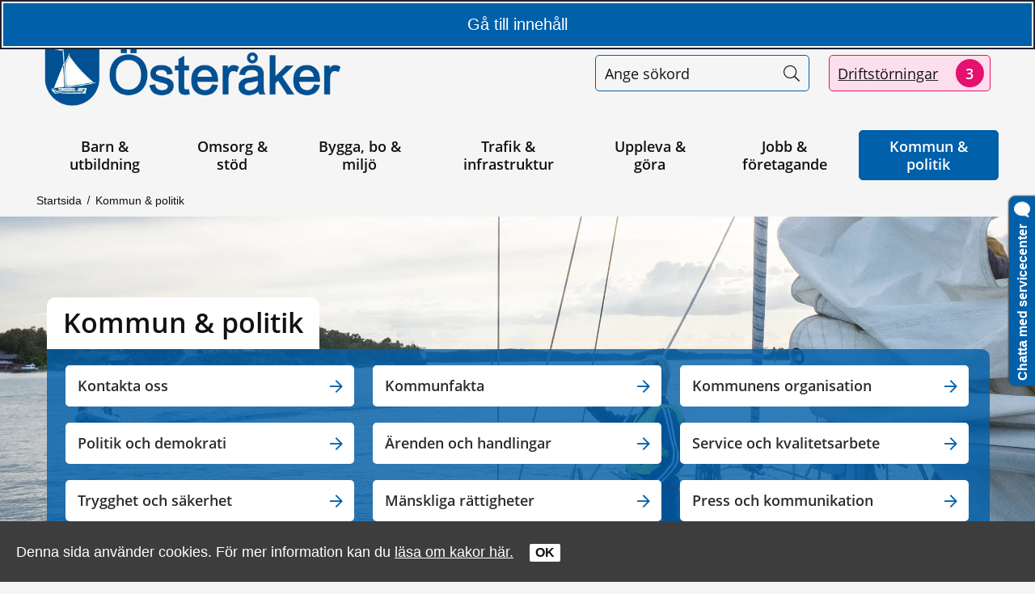

--- FILE ---
content_type: text/html;charset=UTF-8
request_url: https://www.osteraker.se/kommunpolitik/?open.12.367d658917909e8fc2b2edd=true
body_size: 106947
content:
<!DOCTYPE html>
<html lang="sv" class="sv-no-js sv-template-genomgangssida">
<head>
   <meta charset="UTF-8">
   <script nonce="8b06add0-f4a4-11f0-8661-e5b24f1426fb" >(function(c){c.add('sv-js');c.remove('sv-no-js');})(document.documentElement.classList)</script>
   <title>Kommun &amp; politik - Österåkers kommun</title>
   <link rel="preload" href="/sitevision/system-resource/8a77e4a8fbddd56cd7149ea593d4ad11a64cee4d7e181c8b41a18fe8a42bef12/js/jquery.js" as="script">
   <link rel="preload" href="/sitevision/system-resource/8a77e4a8fbddd56cd7149ea593d4ad11a64cee4d7e181c8b41a18fe8a42bef12/envision/envision.js" as="script">
   <link rel="preload" href="/sitevision/system-resource/8a77e4a8fbddd56cd7149ea593d4ad11a64cee4d7e181c8b41a18fe8a42bef12/js/utils.js" as="script">
   <link rel="preload" href="/sitevision/system-resource/8a77e4a8fbddd56cd7149ea593d4ad11a64cee4d7e181c8b41a18fe8a42bef12/js/portlets.js" as="script">
   <meta name="viewport" content="width=device-width, initial-scale=1, minimum-scale=1, shrink-to-fit=no" />
   <meta name="dcterms.identifier" content="https://www.osteraker.se">
   <meta name="dcterms.language" content="sv">
   <meta name="dcterms.format" content="text/html">
   <meta name="dcterms.type" content="text">
   <link rel="canonical" href="/kommunpolitik.4.367d658917909e8fc2b28ad.html" />
   <link rel="stylesheet" type="text/css" media="all" href="/2.592cfecd176fc0db8787/1767875144614/sitevision-responsive-grids.css" />
   <link rel="stylesheet" type="text/css" media="all" href="/2.592cfecd176fc0db8787/1767875165738/sitevision-spacing.css" />
   
      <link rel="stylesheet" type="text/css" media="all" href="/2.592cfecd176fc0db8787/auto/1768645498833/SiteVision.css"/>
      <link rel="stylesheet" type="text/css" media="all" href="/2.592cfecd176fc0db8787/0/521/print/SiteVision.css" />
   <link rel="stylesheet" type="text/css" media="all" href="/sitevision/system-resource/8a77e4a8fbddd56cd7149ea593d4ad11a64cee4d7e181c8b41a18fe8a42bef12/css/portlets.css" />
   <link rel="stylesheet" type="text/css" href="/sitevision/system-resource/8a77e4a8fbddd56cd7149ea593d4ad11a64cee4d7e181c8b41a18fe8a42bef12/envision/envision.css" />
      <link rel="stylesheet" type="text/css" href="/2.592cfecd176fc0db8787/91.592cfecd176fc0db8781b0/1767875229226/0/sv-template-asset.css" />
      <link rel="stylesheet" type="text/css" href="/webapp-resource/4.367d658917909e8fc2b28ad/360.40523b741958b6adf7419935/1758304199097/webapp-assets.css" />
   <link rel="stylesheet" type="text/css" href="/webapp-resource/4.367d658917909e8fc2b28ad/360.592cfecd176fc0db8782449/1632833999739/webapp-assets.css" />
   <link rel="stylesheet" type="text/css" href="/webapp-resource/4.367d658917909e8fc2b28ad/360.592cfecd176fc0db87841/1554818730923/webapp-assets.css" />
   <link rel="stylesheet" type="text/css" href="/webapp-resource/4.367d658917909e8fc2b28ad/360.592cfecd176fc0db87819/1599714674386/webapp-assets.css" />
   <link rel="stylesheet" type="text/css" href="/webapp-resource/4.367d658917909e8fc2b28ad/360.363a07e31934af3b37e5b5/1732701305020/webapp-assets.css" />

   <script nonce="8b06add0-f4a4-11f0-8661-e5b24f1426fb">!function(t,e){t=t||"docReady",e=e||window;var n=[],o=!1,c=!1;function d(){if(!o){o=!0;for(var t=0;t<n.length;t++)try{n[t].fn.call(window,n[t].ctx)}catch(t){console&&console.error(t)}n=[]}}function a(){"complete"===document.readyState&&d()}e[t]=function(t,e){if("function"!=typeof t)throw new TypeError("callback for docReady(fn) must be a function");o?setTimeout(function(){t(e)},1):(n.push({fn:t,ctx:e}),"complete"===document.readyState?setTimeout(d,1):c||(document.addEventListener?(document.addEventListener("DOMContentLoaded",d,!1),window.addEventListener("load",d,!1)):(document.attachEvent("onreadystatechange",a),window.attachEvent("onload",d)),c=!0))}}("svDocReady",window);</script>
   <script src="/2.592cfecd176fc0db8787/91.592cfecd176fc0db8781b0/1767875229238/HEAD/0/sv-template-asset.js"></script>
            <link href="/favicon.ico" rel="shortcut icon" type="image/x-icon">
      <meta name="theme-color" content="#58aac8">
      




<meta name="description"					content="Kommun &amp; politik - Ingen beskrivning." />
<meta name="keywords"   					content="medborgarförslag, politik, sammanträden" />

<!-- Twitter -->
<meta name="twitter:card" 				content="summary_large_image">
<meta name="twitter:title" 				content="Kommun &amp; politik" />
<meta name="twitter:description" 	content="Kommun &amp; politik - Ingen beskrivning." />
<meta name="twitter:image" 				content="" />

<!-- Facebook -->
<meta property="og:title"         content="Kommun &amp; politik" />
<meta property="og:description"   content="Kommun &amp; politik - Ingen beskrivning." />
<meta property="og:image"         content="" />

      <noscript>
	<link rel="stylesheet" type="text/css" href="/webdav/files/System/css/noscript.css">
</noscript>
      <script type="text/javascript">
window.rsConf = {general: {usePost: true}};
</script>
      <script src="https://servicechat.osteraker.se/ArtviseWebHelp.aspx?extension=QUEUE_chatt_1"></script>
            <script nonce="8b06add0-f4a4-11f0-8661-e5b24f1426fb" >
   window.sv = window.sv || {};
   sv.UNSAFE_MAY_CHANGE_AT_ANY_GIVEN_TIME_webAppExternals = {};
   sv.PageContext = {
   pageId: '4.367d658917909e8fc2b28ad',
   siteId: '2.592cfecd176fc0db8787',
   userIdentityId: '',
   userIdentityReadTimeout: 0,
   userLocale: 'sv',
   dev: false,
   csrfToken: '',
   html5: true,
   useServerSideEvents: false,
   nodeIsReadOnly: false
   };
   </script>
   <script nonce="8b06add0-f4a4-11f0-8661-e5b24f1426fb">!function(){"use strict";var t,n={},e={},i={};function r(t){return n[t]=n[t]||{instances:[],modules:{},bundle:{}},n[t]}document.querySelector("html").classList.add("js");var s={registerBootstrapData:function(t,n,i,r,s){var a,o=e[t];o||(o=e[t]={}),(a=o[i])||(a=o[i]={}),a[n]={subComponents:r,options:s}},registerInitialState:function(t,n){i[t]=n},registerApp:function(n){var e=n.applicationId,i=r(e);if(t){var s={};s[e]=i,s[e].instances=[n],t.start(s)}else i.instances.push(n)},registerModule:function(t){r(t.applicationId).modules[t.path]=t},registerBundle:function(t){r(t.applicationId).bundle=t.bundle},getRegistry:function(){return n},setAppStarter:function(n){t=n},getBootstrapData:function(t){return e[t]},getInitialState:function(t){return i[t]}};window.AppRegistry=s}();</script>
   
        <meta name="rek:pubdate" content="2021-06-03T14:09:55.000Z">
        <meta name="rek:moddate" content="2026-01-12T09:24:18.000Z">
        
   
            <script nonce="8b06add0-f4a4-11f0-8661-e5b24f1426fb">
                window.__rekai = window.__rekai || {};
                window.__rekai.nonce = '8b06add0-f4a4-11f0-8661-e5b24f1426fb';
                window.__rekai.appdata = {
                    uuid: 'c3f3163a',
                    
                    initSvAutoComplete: true,
                    svAutoCompleteToTarget: true,
                    svAutoCompleteQna: true,
                    svAutoCompleteShowAllBtn: false,
                    isDevEnvironment: false,
                    consent: {
                        hasRekaiConsent: false,
                        hasAcceptedRekaiConsent: false,
                        hasPendingUserConsents: false
                    }
                };
            </script>
            
   <script src="https://static.rekai.se/c3f3163a.js" defer></script>
   <script src="https://static.rekai.se/files/sv-autocomplete.min.js" defer></script>
   <!-- Colors for page/sub-site -->
  <style>
    :root {
      --primaryColor: #0060aa;
      --secondaryColor: #e41170;
      --primaryColorLighter: ;
      --secondaryColorLighter: #fddeec;
      --primaryColorLightest: #deeaf4;
      --secondaryColorLightest: #e3c8d4;
      --primaryColorFadeout20: fadeout(#0060aa, 20%);
      --primaryColorFadeout40: fadeout(#0060aa, 40%);
      --primaryColorFadeout60: fadeout(#0060aa, 60%);
      --primaryTransparent: rgba(0,96,170,0.8);
    }
   </style>

   </head>
<body class=" sv-responsive sv-theme-Primar env-m-around--0">
<div id="svid10_592cfecd176fc0db8784fc" class="sv-layout"><div id="svid94_592cfecd176fc0db8781ed"><header class="sv-vertical sv-layout sv-skip-spacer sv-template-layout c13965"  id="svid10_592cfecd176fc0db8784f4"><div class="sv-custom-module sv-se-soleil-goToContent sv-skip-spacer sv-template-portlet
" id="svid12_363a07e31934af3b37e5b8"><div id="Gatillinnehall"><!-- Gå till innehåll --></div><div data-cid="12.363a07e31934af3b37e5b8"><a href="#page_content" class="app-sficbe">Gå till innehåll</a> </div><script nonce="8b06add0-f4a4-11f0-8661-e5b24f1426fb" >AppRegistry.registerBootstrapData('12.363a07e31934af3b37e5b8','12.363a07e31934af3b37e5b8','AGNOSTIC_RENDERER');</script><script nonce="8b06add0-f4a4-11f0-8661-e5b24f1426fb">AppRegistry.registerInitialState('12.363a07e31934af3b37e5b8',{"content":{"id":"page_content","text":"Gå till innehåll"},"submenu":{"id":"submenu","text":"Gå till undermeny"}});</script>
<script nonce="8b06add0-f4a4-11f0-8661-e5b24f1426fb">AppRegistry.registerApp({applicationId:'se.soleil.goToContent|1.1.0',htmlElementId:'svid12_363a07e31934af3b37e5b8',route:'/',portletId:'12.363a07e31934af3b37e5b8',locale:'sv',defaultLocale:'en',webAppId:'se.soleil.goToContent',webAppVersion:'1.1.0',webAppAopId:'360.363a07e31934af3b37e5b5',webAppImportTime:'1732701305020',requiredLibs:{}});</script></div>
<div class="sv-custom-module sv-se-soleilit-rootvariables sv-template-portlet
" id="svid12_27d4a62417c113509427998"><div id="SetRootVariables"><!-- SetRootVariables --></div>
<script nonce="8b06add0-f4a4-11f0-8661-e5b24f1426fb">AppRegistry.registerApp({applicationId:'se.soleilit.rootvariables|0.0.1',htmlElementId:'svid12_27d4a62417c113509427998',route:'/',portletId:'12.27d4a62417c113509427998',locale:'sv',defaultLocale:'en',webAppId:'se.soleilit.rootvariables',webAppVersion:'0.0.1',webAppAopId:'360.27d4a62417c1135094278e2',webAppImportTime:'1636616486208',requiredLibs:{},childComponentStateExtractionStrategy:'BY_ID'});</script></div>
<div class="sv-script-portlet sv-portlet sv-template-portlet
" id="svid12_592cfecd176fc0db878fa4"><div id="KakorSkript"><!-- Kakor - Skript --></div><div class="sol-cookie-message sol-hidden sol-hide-print">
		Denna sida använder cookies. För mer information kan du <a href="/cookies">läsa om kakor här.</a>
		<button class="sol-cookie-ok">OK</button>
</div>

<script>
window.svDocReady(function () {
  var isOnline = !$svjq('body').hasClass('sv-editing-mode');
  if (isOnline) {
    $svjq('.sol-cookie-ok').on('click', function () {
      $svjq('.sol-cookie-message').hide();
      $svjq('#sv-editor-menu').removeClass('sol-editor-bottom');     
      localStorage.setItem('solAcceptCookie', true);     
    });   
    
    if (!localStorage.getItem('solAcceptCookie')) {
      $svjq('.sol-cookie-message').show();
      $svjq('#sv-editor-menu').addClass('sol-editor-bottom');
    }  
  } 
});
</script>
</div>
<div class="sv-custom-module sv-vizzit-integration-0-0-1 sv-template-portlet
" id="svid12_27d4a62417c1135094221c5"><div id="Vizzitintegration"><!-- Vizzit integration --></div><div data-cid="21daf0d2-dfc5-e022-ae49-81fb270c52ca"><script>
  $vizzit$ = typeof $vizzit$ != "undefined" ? $vizzit$ : {};
  $vizzit$ = {
    keys: $vizzit$.keys || {},
    config: $vizzit$.config || {},
    client: $vizzit$.client || {},
    endpoint: $vizzit$.endpoint || {},
  };
</script>

<script>
  $vizzit$.keys.public = 'Xpa7vD+ESSDJYGSFO4GJFuzsBmepGtQOo7sE+M7YYq4=';
  $vizzit$.keys.private = '';
  $vizzit$.config.cookie = true;
  $vizzit$.config.cookie_auto = true;
  $vizzit$.config.tag = true;
  $vizzit$.config.username_tag = true;
  $vizzit$.config.anonymize_ip = true;
  $vizzit$.config.ajax = false;
  $vizzit$.config.automatic_login = true;

  $vizzit$.client.page_id = sv.PageContext.pageId || null;
  $vizzit$.client.plugin = {
    enabled: true,
    sitevision: {
      enabled: true
    }
  };
</script>

<script>
  var inEditMode = false;
  var editingPage = window.parent.document.querySelectorAll("[data-view-type='page']").length;

  if (inEditMode && editingPage)
    $vizzit$.client.plugin.sitevision.edit_mode = true;
</script>



<script type="text/javascript" src="/webapp-files/4.367d658917909e8fc2b28ad/360.27d4a62417c1135094221bf/1633678136504/vizzit.integration.js"></script>


<script>
  $vizzit$.integration.run();
</script>

</div><script nonce="8b06add0-f4a4-11f0-8661-e5b24f1426fb">AppRegistry.registerBootstrapData('12.27d4a62417c1135094221c5','21daf0d2-dfc5-e022-ae49-81fb270c52ca','main',[],undefined);</script><script nonce="8b06add0-f4a4-11f0-8661-e5b24f1426fb">AppRegistry.registerInitialState('12.27d4a62417c1135094221c5',{"settings":{"dsid":"settings","disable_auto_integration":false,"keys":{"private":"","public":"Xpa7vD+ESSDJYGSFO4GJFuzsBmepGtQOo7sE+M7YYq4="},"dstimestamp":1633956382919,"config":{"cookie":true,"automatic_login":true,"cookie_auto":true,"tag":true,"username_tag":true,"ajax":false,"anonymize_ip":true},"client":{"username":null}},"inEditMode":false,"route":"/"});</script>
<script nonce="8b06add0-f4a4-11f0-8661-e5b24f1426fb">AppRegistry.registerApp({applicationId:'vizzit-integration-0.0.1|0.0.1',htmlElementId:'svid12_27d4a62417c1135094221c5',route:'/',portletId:'12.27d4a62417c1135094221c5',locale:'sv',defaultLocale:'en',webAppId:'vizzit-integration-0.0.1',webAppVersion:'0.0.1',webAppAopId:'360.27d4a62417c1135094221bf',webAppImportTime:'1633678136504',requiredLibs:{},childComponentStateExtractionStrategy:'BY_ID'});</script></div>
<div class="sv-vertical sv-layout sol-hide-xs sol-hide-md sol-hide-sm sv-template-layout" id="svid10_367d658917909e8fc2bab1e"><div class="sv-script-portlet sv-portlet sv-skip-spacer sv-template-portlet
" id="svid12_367d658917909e8fc2bab1f"><div id="InfomeddelandeSkript"><!-- Infomeddelande - Skript --></div>
<script>
	window.svDocReady(function () {
	  var config = {
	    key: 'solinfoTimestamp',
	    infoElemSelector: '.sol-info-container'
	  };

	  var infoElem = $svjq(config.infoElemSelector);
	  var infoDate = infoElem.attr('data-time');

	  var saveTimestamp = function (timestamp) {
	    localStorage.setItem(config.key, timestamp);
	  };

	  var readTimestamp = function () {
	    try {
	      return Number(localStorage.getItem(config.key));
	    } catch (e) {
	      return 0;
	    }
  };

	  var clearTimestamp = function () {
	    localStorage.removeItem(config.key);
	  };

	  var showMsg = function () {
	    if (infoDate > readTimestamp()) {
	      clearTimestamp();
	      infoElem.show();
	    }
	  };

	  $svjq('.sol-js-close-info').on('click', function () {
	    infoElem.css('margin-top', '-' + infoElem.outerHeight() + 'px');
	    saveTimestamp(infoDate);
	    setTimeout(function () {
	      infoElem.hide();
	    }, 200);
	  });
	  showMsg();
	});
</script>
</div>
<div class="sv-html-portlet sv-portlet sv-template-portlet
" id="svid12_367d658917909e8fc2bab20"><div id="NoScriptmeddelandeHTML"><!-- NoScript meddelande - HTML --></div><noscript>
<div class="sol-crisis-container sol-no-script">
		<div class="sv-grid-main sv-fluid-grid">
			<div class="sv-row sol-md-row">				
				<i class="fa fa-warning"></i>
				<div class="sol-crisis-message">
					<span class="sol-crisis-message-title">JavaScript inaktiverat</span>
					<p class="sol-crisis-message-desc font-normal">Många funktioner på webbplatsen kräver att man har JavaScript aktiverat. Vi kan inte ansvara för användarupplevelsen.</p>
					
				</div>				
			</div>
		</div>		
	</div>
</noscript></div>
</div>
<div class="sv-vertical sv-layout sol-hide-xs sol-hide-md sol-hide-sm sv-template-layout" id="svid10_367d658917909e8fc2bab21"><div class="sv-html-portlet sv-portlet sv-skip-spacer sv-template-portlet
" id="svid12_367d658917909e8fc2bab22"><div id="NoScriptmeddelandeHTML-0"><!-- NoScript meddelande - HTML --></div><noscript>
<div class="sol-crisis-container sol-no-script">
		<div class="sv-grid-main sv-fluid-grid">
			<div class="sv-row sol-md-row">				
				<i class="fa fa-warning"></i>
				<div class="sol-crisis-message">
					<span class="sol-crisis-message-title">JavaScript inaktiverat</span>
					<p class="sol-crisis-message-desc font-normal">Många funktioner på webbplatsen kräver att man har JavaScript aktiverat. Vi kan inte ansvara för användarupplevelsen.</p>
					
				</div>				
			</div>
		</div>		
	</div>
</noscript></div>
</div>
<div class="sv-vertical sv-layout sol-hide-xs sol-hide-md sol-hide-sm sv-template-layout" id="svid10_592cfecd176fc0db8782a36"><div class="sv-script-portlet sv-portlet sv-skip-spacer sv-template-portlet
" id="svid12_592cfecd176fc0db8782a37"><div id="KrismeddelandeSkript"><!-- Krismeddelande - Skript --></div>
<script>
	window.svDocReady(function () {
	  var config = {
	    key: 'solCrisisTimestamp',
	    crisisElemSelector: '.sol-crisis-container'
	  };

	  var crisisElem = $svjq(config.crisisElemSelector);
	  var crisisDate = crisisElem.attr('data-time');

	  var saveTimestamp = function (timestamp) {
	    localStorage.setItem(config.key, timestamp);
	  };

	  var readTimestamp = function () {
	    try {
	      return Number(localStorage.getItem(config.key));
	    } catch (e) {
	      return 0;
	    }
  };

	  var clearTimestamp = function () {
	    localStorage.removeItem(config.key);
	  };

	  var showMsg = function () {
	    if (crisisDate > readTimestamp()) {
	      clearTimestamp();
	      crisisElem.show();
	    }
	  };

	  $svjq('.sol-js-close-crisis').on('click', function () {
	    crisisElem.css('margin-top', '-' + crisisElem.outerHeight() + 'px');
	    saveTimestamp(crisisDate);
	    setTimeout(function () {
	      crisisElem.hide();
	    }, 200);
	  });
	  showMsg();
	});
</script>
</div>
<div class="sv-html-portlet sv-portlet sv-template-portlet
" id="svid12_592cfecd176fc0db8782a38"><div id="NoScriptmeddelandeHTML-1"><!-- NoScript meddelande - HTML --></div><noscript>
<div class="sol-crisis-container sol-no-script">
		<div class="sv-grid-main sv-fluid-grid">
			<div class="sv-row sol-md-row">				
				<i class="fa fa-warning"></i>
				<div class="sol-crisis-message">
					<span class="sol-crisis-message-title">JavaScript inaktiverat</span>
					<p class="sol-crisis-message-desc font-normal">Många funktioner på webbplatsen kräver att man har JavaScript aktiverat. Vi kan inte ansvara för användarupplevelsen.</p>
					
				</div>				
			</div>
		</div>		
	</div>
</noscript></div>
</div>
<div class="sv-vertical sv-layout sol-hide-xs sol-hide-md sol-hide-sm sv-template-layout" id="svid10_592cfecd176fc0db87891e"><div class="sv-html-portlet sv-portlet sv-skip-spacer sv-template-portlet
" id="svid12_592cfecd176fc0db8781371"><div id="NoScriptmeddelandeHTML-2"><!-- NoScript meddelande - HTML --></div><noscript>
<div class="sol-crisis-container sol-no-script">
		<div class="sv-grid-main sv-fluid-grid">
			<div class="sv-row sol-md-row">				
				<i class="fa fa-warning"></i>
				<div class="sol-crisis-message">
					<span class="sol-crisis-message-title">JavaScript inaktiverat</span>
					<p class="sol-crisis-message-desc font-normal">Många funktioner på webbplatsen kräver att man har JavaScript aktiverat. Vi kan inte ansvara för användarupplevelsen.</p>
					
				</div>				
			</div>
		</div>		
	</div>
</noscript></div>
</div>
<div class="sv-vertical sv-layout sv-template-layout c13965"  id="svid10_592cfecd176fc0db8786f5"><div class="sv-fluid-grid sv-grid-main sv-layout sv-skip-spacer sv-template-layout c13970"  id="svid10_592cfecd176fc0db87824b3"><div class="sv-row sv-layout sol-tool-menu-and-readspeaker sol-readspeaker sv-skip-spacer sv-template-layout" id="svid10_367d658917909e8fc2b2c27"><div class="sv-custom-module sv-rs-webapp sv-skip-spacer sv-template-portlet
" id="svid12_592cfecd176fc0db8782d90"><div id="ReadSpeakerwebReader"><!-- ReadSpeaker webReader --></div><div data-cid="be9bf914-4661-6c7d-2e04-17090b546fce">
    
        
    <script src="//f1-eu.readspeaker.com/script/5427/webReader/webReader.js?pids=wr" type="text/javascript"></script>
    
    
        <div id="readspeaker_button1" class="rs_skip rsbtn rs_preserve">
            <a accesskey="L" class="rsbtn_play" title="Lyssna på sidan" href="//app-eu.readspeaker.com/cgi-bin/rsent?customerid=5427&amp;lang=sv_se&amp;readid=svid94_367d658917909e8fc2b28b4&amp;readclass=sol-main&amp;voice=Maja">
                <span class="rsbtn_left rsimg rspart">
                    <span class="rsbtn_text">
                        <span>Lyssna</span>
                    </span>
                </span>
                <span class="rsbtn_right rsimg rsplay rspart"></span>
            </a>
        </div>
    

</div><script nonce="8b06add0-f4a4-11f0-8661-e5b24f1426fb">AppRegistry.registerBootstrapData('12.592cfecd176fc0db8782d90','be9bf914-4661-6c7d-2e04-17090b546fce','main',[],undefined);</script><script nonce="8b06add0-f4a4-11f0-8661-e5b24f1426fb">AppRegistry.registerInitialState('12.592cfecd176fc0db8782d90',{"restAPI":"1","isOnline":1,"showReadSpeaker":true,"customerId":"5427","useDocReader":false,"useLinkImage":true,"useClassicLook":false,"outputFontClass":"font-normal","outputUrl":"//app-eu.readspeaker.com/cgi-bin/rsent?customerid=5427&amp;lang=sv_se&amp;readid=svid94_367d658917909e8fc2b28b4&amp;readclass=sol-main&amp;voice=Maja","outputDivId":"readspeaker_player_div_12_592cfecd176fc0db8782d90","outputImgUrl":"//f1-eu.readspeaker.com/graphic/default/buttons/icon_16px.gif","outputHelpText":"Lyssna på sidan","outputLinkText":"Lyssna","outputJsUrl":"//f1-eu.readspeaker.com/script/5427/webReader/webReader.js?pids=wr","outputLocaleString":"sv_se","route":"/"});</script>
<script nonce="8b06add0-f4a4-11f0-8661-e5b24f1426fb">AppRegistry.registerApp({applicationId:'rs-webapp|0.1.5',htmlElementId:'svid12_592cfecd176fc0db8782d90',route:'/',portletId:'12.592cfecd176fc0db8782d90',locale:'sv',defaultLocale:'en',webAppId:'rs-webapp',webAppVersion:'0.1.5',webAppAopId:'360.592cfecd176fc0db87841',webAppImportTime:'1554818730923',requiredLibs:{},childComponentStateExtractionStrategy:'BY_PARENT_PROPERTY'});</script></div>
<div class="sv-script-portlet sv-portlet sv-template-portlet
" id="svid12_592cfecd176fc0db87824d0"><div id="Verktygsmeny"><!-- Verktygsmeny --></div><!-- <a class="sol-top-logo" href='/' title="Startsida" accesskey="1"><img alt="Logo"
src="/webdav/files/System/resources/graphics/osteraker-logo.png"/></a> -->
<div class="sol-tool-nav">
    <nav class="sol-clearfix" aria-label="Verktygsmeny">

        <ul class="sol-tool-nav-menu">            

                            <li class="sol-tool-nav-item">
                    <a href="/ovrigt/kontaktaoss/teletaltexttelefoniochandrastodnardukontaktaross/translateoversattning.4.27d4a62417c11350942f06.html">
                        <span>Translate/Käännä
                            <i class="fal fal fa-globe" aria-hidden="true"></i>
                        </span>
                    </a>
                </li>
                            <li class="sol-tool-nav-item">
                    <a href="/ovrigt/kontaktaoss.4.592cfecd176fc0db878140.html">
                        <span>Kontakt
                            <i class="fal fa-comments-alt" aria-hidden="true"></i>
                        </span>
                    </a>
                </li>
                            <li class="sol-tool-nav-item">
                    <a href="javascript:void(window.open('https://gisportal.osteraker.se/portal/apps/experiencebuilder/experience/?id=d5acf26214c846498a62812c0d23c197&amp;page=Bygg-din-egen-karta%21','_blank','toolbar=1,location=1,status=1,menubar=1,scrollbars=1,resizable=1'));">
                        <span>Karta
                            <i class="fal fa-map-marker-alt" aria-hidden="true"></i>
                        </span>
                    </a>
                </li>
                    </ul>
    </nav>

            <nav class="sol-dropdown c13968" aria-label="Våra webbplatser" >
            <button aria-expanded="false" aria-haspopup="true" aria-controls="webbplatslista">
                Våra webbplatser
                <i class="fal fa-caret-square-down"></i>
            </button>
            <ul class="sol-dropdown-menu" id="webbplatslista">
                                    <li>
                        <a href="/subsite/arbetetmednyoversiktsplan.4.40523b741958b6adf741f5fd.html" title="Arbetet med ny översiktsplan">
                            Arbetet med ny översiktsplan
                        </a>
                    </li>
                                    <li>
                        <a href="javascript:void(window.open('https://bibliotek.osteraker.se/#/','_blank','toolbar=1,location=1,status=1,menubar=1,scrollbars=1,resizable=1'));" title="Biblioteket">
                            Biblioteket
                        </a>
                    </li>
                                    <li>
                        <a href="/subsite/digitaltvilling.4.3b56f29f18bee804c527d9.html" title="Digital tvilling">
                            Digital tvilling
                        </a>
                    </li>
                                    <li>
                        <a href="/subsite/flyttatillosteraker.4.5ec6f725187154713974766.html" title="Flytta till Österåker">
                            Flytta till Österåker
                        </a>
                    </li>
                                    <li>
                        <a href="/subsite/jobbaiosteraker.4.71681f6a17d7773cad81958.html" title="Jobba i Österåker">
                            Jobba i Österåker
                        </a>
                    </li>
                                    <li>
                        <a href="/subsite/pedagogcentrum.4.367d658917909e8fc2bb91.html" title="Pedagogcentrum">
                            Pedagogcentrum
                        </a>
                    </li>
                                    <li>
                        <a href="/subsite/senioriosteraker.4.b9fef0419392c490105fc.html" title="Senior i Österåker">
                            Senior i Österåker
                        </a>
                    </li>
                                    <li>
                        <a href="/subsite/trygghetiosteraker.4.3b56f29f18bee804c5278d.html" title="Trygghet i Österåker">
                            Trygghet i Österåker
                        </a>
                    </li>
                                    <li>
                        <a href="/subsite/ungdomsmottagning.4.367d658917909e8fc2b521d.html" title="Ungdomsmottagning">
                            Ungdomsmottagning
                        </a>
                    </li>
                                    <li>
                        <a href="/subsite/osterakersgymnasium.4.367d658917909e8fc2b4707.html" title="Österåkers gymnasium">
                            Österåkers gymnasium
                        </a>
                    </li>
                                    <li>
                        <a href="/subsite/osterakerskommunalautbildning.4.27d4a62417c113509428270.html" title="Österåkers kommunala utbildning">
                            Österåkers kommunala utbildning
                        </a>
                    </li>
                                    <li>
                        <a href="/subsite/osterakersmultiarena.4.71681f6a17d7773cad815502.html" title="Österåkers multiarena">
                            Österåkers multiarena
                        </a>
                    </li>
                            </ul>
        </nav>
    </div>
<script>

    window.svDocReady(function () {
        // Sök
        $svjq('header .sol-top-search').attr('aria-hidden', 'true');
        $svjq('.sol-js-toggle-search').on('click', function () {
            var header = $svjq('header');
            var topSearchElem = header.find('.sol-top-search');
            if (topSearchElem.hasClass('sol-active')) {
                setTimeout(function () {
                    topSearchElem.hide();
                }, 200);
            } else {
                topSearchElem.show();
            }
            setTimeout(function () {
                topSearchElem
                    .toggleClass('sol-active')
                    .toggleAttr('aria-hidden', 'false', 'true');
                topSearchElem
                    .find('input[type=search]')
                    .focus();
            }, 1);
        });

        $svjq('.sol-top-search-close').on('click', function () {
            var searchButton = document.querySelector('#sol-top-toggle-search');
            searchButton.setAttribute('aria-expanded', 'false');
        });

        // Boxar
        var toggleBox = function (box) {
            box
                .fadeToggle(200)
                .toggleAttr('aria-hidden', 'false', 'true');
        };

        $svjq('.sol-js-show-box').on('click', function () {
            var item = $svjq(this).parents('.sol-tool-nav-item');
            toggleBox(item.find('.sol-tool-nav-box'));
        });
        $svjq('.sol-js-close-box').on('click', function () {
            var item = $svjq(this).parents('.sol-tool-nav-item');
            toggleBox(item.find('.sol-tool-nav-box'));
            item
                .find('> button')
                .toggleAttr('aria-expanded', 'true', 'false');
        });

        // Readspeaker
        $svjq('.sol-js-toggle-readspeaker').on('click', function () {
            $svjq('.sv-readspeaker_expandingplayer-portlet a').on('click',);
        });
        $svjq('body').on('click', '.rsbtn_closer', function () {
            $svjq('.sol-js-toggle-readspeaker').attr('aria-expanded', 'false');
        });

        // Generiskt
        $svjq('html').on('click', function () {
            $svjq('.sol-tool-nav .sol-tool-nav-box')
                .fadeOut(200)
                .attr('aria-hidden', 'true');
            $svjq('.sol-tool-nav-item > button').attr('aria-expanded', 'false');
        });
        $svjq('.sol-tool-nav-item').on('click', function (event) {
            event.stopPropagation();
        });
        $svjq('.sol-tool-nav-item > button').on('click', function () {
            $svjq(this).toggleAttr('aria-expanded', 'true', 'false');
        });

        //Våra webbplatser
        $svjq('.sol-dropdown button').click(function () {
            $svjq('.sol-dropdown ul').toggle();
            $svjq('.sol-dropdown button').toggleClass('active');
            $svjq('.sol-dropdown button').attr('aria-expanded') === "true"
                ? $svjq('.sol-dropdown button').attr('aria-expanded', 'false')
                : $svjq('.sol-dropdown button').attr('aria-expanded', 'true');
        });
    });



</script>
</div>
</div>
<div class="sv-row sv-layout sol-search-and-disruptions-row sol-show-md sol-show-sm sol-show-xs sv-template-layout" id="svid10_367d658917909e8fc2b2c83"><div class="sv-vertical sv-layout sv-skip-spacer sv-template-layout" id="svid10_367d658917909e8fc2b2c84"><div class="sv-vertical sv-layout sv-skip-spacer sv-template-layout" id="svid93_367d658917909e8fc2b2c85"><div class="sv-script-portlet sv-portlet sv-skip-spacer sv-template-portlet
 c13960"  id="svid12_367d658917909e8fc2b2c86"><div id="Storningar"><!-- Störningar --></div>      <a href="/nyheter/arkivtrafikinfrastruktur/driftstorningar.4.592cfecd176fc0db8782ce3.html">
        <div class="sol-disruptions">
        <p>Driftstörningar</p>
        <span class="sol-disruptions-counter fa-lg fa-stack">
            <span
            class="sol-disruptions-counter-circle fas fa-circle fa-stack-2x"></span>
            <span class="sol-disruptions-counter-text fa-stack-1x">3</span>
        </span>
        </div>
    </a>
  </div>
<div class="sv-searchform-portlet sv-portlet sol-top-search-field sv-template-portlet
 c13960"  id="svid12_367d658917909e8fc2b2c87"><div id="Sokruta"><!-- Sökruta --></div>

                                                                                                       
<script nonce="8b06add0-f4a4-11f0-8661-e5b24f1426fb">
svDocReady(function() {
   // Queries server for a suggestion list and shows it below the search field
   $svjq("#search12_367d658917909e8fc2b2c87").svAutoComplete({
      source: "/4.367d658917909e8fc2b28ad/12.367d658917909e8fc2b2c87.json?state=autoComplete",
      minLength: 2,
      delay: 200,
      selectedValueContainerId: "search12_367d658917909e8fc2b2c87selectedState"
   });
   // Backwards compatibility for custom templates
   $svjq("#search12_367d658917909e8fc2b2c87").on('focusin', function() {
      if ($svjq("#search12_367d658917909e8fc2b2c87").val() == "Ange sökord") {
         $svjq("#search12_367d658917909e8fc2b2c87").val("");
         return false;
      }
   });
   // Submit, blocks empty and placeholder queries
   $svjq("#search12_367d658917909e8fc2b2c87button").on('click', function() {
      const qry = $svjq("#search12_367d658917909e8fc2b2c87").val();
      if (qry == "" || qry == "Ange sökord") {
         return false;
      }
   });
   // Invokes the search button if user presses the enter key (needed in IE)
   $svjq("#search12_367d658917909e8fc2b2c87").on('keypress', function(e) {
      if (e.which == 13) {
         $svjq("#search12_367d658917909e8fc2b2c87button").trigger('focus').trigger('click');
         return false;
      }
   });
});
</script>


   <form method="get" action="/ovrigt/sokfacetterad.4.367d658917909e8fc2b2bb6.html" class="sol-top-search-field sol-no-margin">
   <div>
      <label for="search12_367d658917909e8fc2b2c87" class="sr-only">Sök</label>
      <input id="search12_367d658917909e8fc2b2c87" type="text" name="query" placeholder="Ange sökord"/>
      <button id="search12_367d658917909e8fc2b2c87button" type="submit" name="submitButton" aria-label="Sök"><i class="fal fa-search"></i></button>
   </div>
</form>
</div>
</div>
</div>
</div>
<div class="sv-row sv-layout sol-show-xl sol-show-lg sv-template-layout" id="svid10_367d658917909e8fc2b2ed9"><div class="sv-layout sol-hide-md sv-skip-spacer sv-column-6 sv-template-layout" id="svid10_367d658917909e8fc2b2c25"><div class="sv-row sv-layout sv-skip-spacer sv-template-layout" id="svid10_592cfecd176fc0db87824b7"><div class="sv-vertical sv-layout sv-skip-spacer sv-template-layout" id="svid93_367d658917909e8fc2b2dbb"><div class="sv-image-portlet sv-portlet sv-hide-sv-bp-991 sv-skip-spacer sv-template-portlet
 c13958"  id="svid12_592cfecd176fc0db87824c4"><div id="Bild"><!-- Bild --></div><a href="/"><img alt="Österåkers kommuns logotype" class="sv-noborder c13623"  width="554" height="119" srcset="/images/18.592cfecd176fc0db87824be/1732699588409/x160p/logo.webp 160w, /images/18.592cfecd176fc0db87824be/1732699588409/x320p/logo.webp 320w, /images/18.592cfecd176fc0db87824be/1732699588409/x480p/logo.webp 480w, /images/18.592cfecd176fc0db87824be/1732699588409/logo.webp 554w" sizes="100vw" src="/images/18.592cfecd176fc0db87824be/1732699588409/logo.webp" /></a></div>
</div>
</div>
</div>
<div class="sv-layout sol-hide-xs sol-hide-md sol-hide-sm sv-column-6 sv-template-layout" id="svid10_367d658917909e8fc2b2c26"><div class="sv-row sv-layout sol-search-and-disruptions-row sv-skip-spacer sv-template-layout" id="svid10_367d658917909e8fc2b2c28"><div class="sv-vertical sv-layout sv-skip-spacer sv-template-layout" id="svid10_367d658917909e8fc2b2c29"><div class="sv-vertical sv-layout sv-skip-spacer sv-template-layout" id="svid93_367d658917909e8fc2b2c2a"><div class="sv-script-portlet sv-portlet sv-skip-spacer sv-template-portlet
 c13960"  id="svid12_592cfecd176fc0db87827f7"><div id="Storningar-0"><!-- Störningar --></div>      <a href="/nyheter/arkivtrafikinfrastruktur/driftstorningar.4.592cfecd176fc0db8782ce3.html">
        <div class="sol-disruptions">
        <p>Driftstörningar</p>
        <span class="sol-disruptions-counter fa-lg fa-stack">
            <span
            class="sol-disruptions-counter-circle fas fa-circle fa-stack-2x"></span>
            <span class="sol-disruptions-counter-text fa-stack-1x">3</span>
        </span>
        </div>
    </a>
  </div>
<div class="sv-searchform-portlet sv-portlet sol-top-search-field sv-template-portlet
 c13960"  id="svid12_592cfecd176fc0db87827ac"><div id="Sokruta-0"><!-- Sökruta --></div>

                                                                                                       
<script nonce="8b06add0-f4a4-11f0-8661-e5b24f1426fb">
svDocReady(function() {
   // Queries server for a suggestion list and shows it below the search field
   $svjq("#search12_592cfecd176fc0db87827ac").svAutoComplete({
      source: "/4.367d658917909e8fc2b28ad/12.592cfecd176fc0db87827ac.json?state=autoComplete",
      minLength: 2,
      delay: 200,
      selectedValueContainerId: "search12_592cfecd176fc0db87827acselectedState"
   });
   // Backwards compatibility for custom templates
   $svjq("#search12_592cfecd176fc0db87827ac").on('focusin', function() {
      if ($svjq("#search12_592cfecd176fc0db87827ac").val() == "Ange sökord") {
         $svjq("#search12_592cfecd176fc0db87827ac").val("");
         return false;
      }
   });
   // Submit, blocks empty and placeholder queries
   $svjq("#search12_592cfecd176fc0db87827acbutton").on('click', function() {
      const qry = $svjq("#search12_592cfecd176fc0db87827ac").val();
      if (qry == "" || qry == "Ange sökord") {
         return false;
      }
   });
   // Invokes the search button if user presses the enter key (needed in IE)
   $svjq("#search12_592cfecd176fc0db87827ac").on('keypress', function(e) {
      if (e.which == 13) {
         $svjq("#search12_592cfecd176fc0db87827acbutton").trigger('focus').trigger('click');
         return false;
      }
   });
});
</script>


   <form method="get" action="/ovrigt/sokfacetterad.4.367d658917909e8fc2b2bb6.html" class="sol-top-search-field sol-no-margin">
   <div>
      <label for="search12_592cfecd176fc0db87827ac" class="sr-only">Sök</label>
      <input id="search12_592cfecd176fc0db87827ac" type="text" name="query" placeholder="Ange sökord"/>
      <button id="search12_592cfecd176fc0db87827acbutton" type="submit" name="submitButton" aria-label="Sök"><i class="fal fa-search"></i></button>
   </div>
</form>
</div>
</div>
</div>
</div>
</div>
</div>
</div>
</div>
<div class="sv-vertical sv-layout sol-bottom sv-template-layout c13965"  id="svid10_592cfecd176fc0db878c35"><div class="sv-fluid-grid sv-grid-main sv-layout sv-skip-spacer sv-template-layout c13965"  id="svid10_592cfecd176fc0db8781506"><div class="sv-row sv-layout sv-skip-spacer sv-template-layout" id="svid10_367d658917909e8fc2b2c46"><div class="sv-jcrmenu-portlet sv-portlet sv-skip-spacer sv-template-portlet
" id="svid12_592cfecd176fc0db8788d"><div id="TopmenuMeny"><!-- Top menu - Meny --></div>                           
                     
         
                  

      <nav class="sol-top-nav" aria-label="Toppmeny">
      <ul>
                  	         
                     
         
         		<li>
                  <a href="/barnutbildning.4.592cfecd176fc0db8781aa.html" title="Barn & utbildning" class="sol-top-nav-item "  >
                  	Barn & utbildning
                  </a>
               </li>      
                              	         
                     
         
         		<li>
                  <a href="/omsorgstod.4.592cfecd176fc0db8781a0.html" title="Omsorg & stöd" class="sol-top-nav-item "  >
                  	Omsorg & stöd
                  </a>
               </li>      
                              	         
                     
         
         		<li>
                  <a href="/byggabomiljo.4.592cfecd176fc0db8781c9.html" title="Bygga, bo & miljö" class="sol-top-nav-item "  >
                  	Bygga, bo & miljö
                  </a>
               </li>      
                              	         
                     
         
         		<li>
                  <a href="/trafikinfrastruktur.4.592cfecd176fc0db8781a6.html" title="Trafik & infrastruktur" class="sol-top-nav-item "  >
                  	Trafik & infrastruktur
                  </a>
               </li>      
                              	         
                     
         
         		<li>
                  <a href="/upplevagora.4.592cfecd176fc0db8781b8.html" title="Uppleva & göra" class="sol-top-nav-item "  >
                  	Uppleva & göra
                  </a>
               </li>      
                              	         
                     
         
         		<li>
                  <a href="/jobbforetagande.4.367d658917909e8fc2b28c1.html" title="Jobb & företagande" class="sol-top-nav-item "  >
                  	Jobb & företagande
                  </a>
               </li>      
                              	         
                     
         
         		<li>
                  <a href="/kommunpolitik.4.367d658917909e8fc2b28ad.html" title="Kommun & politik" class="sol-top-nav-item  sol-active "  aria-current="page"  >
                  	Kommun & politik
                  </a>
               </li>      
                           </ul>   
      </nav>
   </div>
</div>
</div>
</div>
<div class="sv-vertical sv-layout sol-hide-lg sol-hide-xl sv-template-layout" id="svid10_5ec6f7251871547139771b2"><div class="sv-script-portlet sv-portlet sv-skip-spacer sv-template-portlet
" id="svid12_5ec6f7251871547139771b5"><div id="InfomeddelandeSkript-0"><!-- Infomeddelande - Skript --></div>
<script>
	window.svDocReady(function () {
	  var config = {
	    key: 'solinfoTimestamp',
	    infoElemSelector: '.sol-info-container'
	  };

	  var infoElem = $svjq(config.infoElemSelector);
	  var infoDate = infoElem.attr('data-time');

	  var saveTimestamp = function (timestamp) {
	    localStorage.setItem(config.key, timestamp);
	  };

	  var readTimestamp = function () {
	    try {
	      return Number(localStorage.getItem(config.key));
	    } catch (e) {
	      return 0;
	    }
  };

	  var clearTimestamp = function () {
	    localStorage.removeItem(config.key);
	  };

	  var showMsg = function () {
	    if (infoDate > readTimestamp()) {
	      clearTimestamp();
	      infoElem.show();
	    }
	  };

	  $svjq('.sol-js-close-info').on('click', function () {
	    infoElem.css('margin-top', '-' + infoElem.outerHeight() + 'px');
	    saveTimestamp(infoDate);
	    setTimeout(function () {
	      infoElem.hide();
	    }, 200);
	  });
	  showMsg();
	});
</script>
</div>
<div class="sv-html-portlet sv-portlet sv-template-portlet
" id="svid12_5ec6f7251871547139771b4"><div id="NoScriptmeddelandeHTML-3"><!-- NoScript meddelande - HTML --></div><noscript>
<div class="sol-crisis-container sol-no-script">
		<div class="sv-grid-main sv-fluid-grid">
			<div class="sv-row sol-md-row">				
				<i class="fa fa-warning"></i>
				<div class="sol-crisis-message">
					<span class="sol-crisis-message-title">JavaScript inaktiverat</span>
					<p class="sol-crisis-message-desc font-normal">Många funktioner på webbplatsen kräver att man har JavaScript aktiverat. Vi kan inte ansvara för användarupplevelsen.</p>
					
				</div>				
			</div>
		</div>		
	</div>
</noscript></div>
</div>
<div class="sv-vertical sv-layout sol-hide-lg sol-hide-xl sv-template-layout" id="svid10_592cfecd176fc0db878d45"><div class="sv-script-portlet sv-portlet sv-skip-spacer sv-template-portlet
" id="svid12_2a16f4831846093750b24a3"><div id="KrismeddelandeSkript-0"><!-- Krismeddelande - Skript --></div>
<script>
	window.svDocReady(function () {
	  var config = {
	    key: 'solCrisisTimestamp',
	    crisisElemSelector: '.sol-crisis-container'
	  };

	  var crisisElem = $svjq(config.crisisElemSelector);
	  var crisisDate = crisisElem.attr('data-time');

	  var saveTimestamp = function (timestamp) {
	    localStorage.setItem(config.key, timestamp);
	  };

	  var readTimestamp = function () {
	    try {
	      return Number(localStorage.getItem(config.key));
	    } catch (e) {
	      return 0;
	    }
  };

	  var clearTimestamp = function () {
	    localStorage.removeItem(config.key);
	  };

	  var showMsg = function () {
	    if (crisisDate > readTimestamp()) {
	      clearTimestamp();
	      crisisElem.show();
	    }
	  };

	  $svjq('.sol-js-close-crisis').on('click', function () {
	    crisisElem.css('margin-top', '-' + crisisElem.outerHeight() + 'px');
	    saveTimestamp(crisisDate);
	    setTimeout(function () {
	      crisisElem.hide();
	    }, 200);
	  });
	  showMsg();
	});
</script>
</div>
<div class="sv-html-portlet sv-portlet sv-template-portlet
" id="svid12_592cfecd176fc0db878141c"><div id="NoScriptmeddelandeHTML-4"><!-- NoScript meddelande - HTML --></div><noscript>
<div class="sol-crisis-container sol-no-script">
		<div class="sv-grid-main sv-fluid-grid">
			<div class="sv-row sol-md-row">				
				<i class="fa fa-warning"></i>
				<div class="sol-crisis-message">
					<span class="sol-crisis-message-title">JavaScript inaktiverat</span>
					<p class="sol-crisis-message-desc font-normal">Många funktioner på webbplatsen kräver att man har JavaScript aktiverat. Vi kan inte ansvara för användarupplevelsen.</p>
					
				</div>				
			</div>
		</div>		
	</div>
</noscript></div>
</div>
<div class="sv-vertical sv-layout sv-visible-sv-bp-991 sol-show-md sol-show-sm sol-show-xs sv-template-layout" id="svid10_367d658917909e8fc2b2ef3"><div class="sv-row sv-layout sv-skip-spacer sv-template-layout" id="svid10_367d658917909e8fc2b2ef4"><div class="sv-vertical sv-layout sv-skip-spacer sv-template-layout" id="svid93_367d658917909e8fc2b2ef5"><div class="sv-vertical sv-layout sol-show-md sol-show-sm sol-mobile-header sol-show-xs sv-skip-spacer sv-template-layout c13965"  id="svid10_592cfecd176fc0db878c36"><div class="sv-html-portlet sv-portlet sv-skip-spacer sv-template-portlet
 c13967"  id="svid12_592cfecd176fc0db8781698"><div id="LogoHTML"><!-- Logo - HTML --></div><div>
   <a href="/">
     	<img class="sol-mobile-logo" src="/webdav/files/System/resources/graphics/logo.png" alt="Logotyp">
		<span></span>
   </a>
</div></div>
<div class="sv-custom-module sv-se-soleilit-treeMenu sv-template-portlet
 c13954"  id="svid12_367d658917909e8fc2b2edd"><div id="MobilmenyTradmeny"><!-- Mobilmeny - Trädmeny --></div>
<div data-portlet-id="12_367d658917909e8fc2b2edd">



<a class="sol-menu-toggle-button sol-menu-toggle-button--active" href="?">
  
  <span class="sol-hamburger sol-hamburger--active">
    <span class="sol-hamburger__top"></span>
    <span class="sol-hamburger__middle"></span>
    <span class="sol-hamburger__bottom"></span>
  </span>
  
  Stäng
</a>

<div class="sol-menu-overlay sol-menu-overlay--noscript">
  
<nav class="sol-menu sol-menu--noscript" aria-label="Mobilmeny">
  
  <ul>
    
<li data-menu-level="1" data-id="4.592cfecd176fc0db8781aa" data-is-current="false" class="sol-menu-item">
  <a href="/barnutbildning.4.592cfecd176fc0db8781aa.html">
    <span>
      Barn & utbildning</span>
  </a>
  
  <div class="sol-menu-item__button">
    <i aria-hidden="true" class="far fa-chevron-right "></i>
  </div>
     
      
        
  
</li>

<li data-menu-level="1" data-id="4.592cfecd176fc0db8781a0" data-is-current="false" class="sol-menu-item">
  <a href="/omsorgstod.4.592cfecd176fc0db8781a0.html">
    <span>
      Omsorg & stöd</span>
  </a>
  
  <div class="sol-menu-item__button">
    <i aria-hidden="true" class="far fa-chevron-right "></i>
  </div>
     
      
        
  
</li>

<li data-menu-level="1" data-id="4.592cfecd176fc0db8781c9" data-is-current="false" class="sol-menu-item">
  <a href="/byggabomiljo.4.592cfecd176fc0db8781c9.html">
    <span>
      Bygga, bo & miljö</span>
  </a>
  
  <div class="sol-menu-item__button">
    <i aria-hidden="true" class="far fa-chevron-right "></i>
  </div>
     
      
        
  
</li>

<li data-menu-level="1" data-id="4.592cfecd176fc0db8781a6" data-is-current="false" class="sol-menu-item">
  <a href="/trafikinfrastruktur.4.592cfecd176fc0db8781a6.html">
    <span>
      Trafik & infrastruktur</span>
  </a>
  
  <div class="sol-menu-item__button">
    <i aria-hidden="true" class="far fa-chevron-right "></i>
  </div>
     
      
        
  
</li>

<li data-menu-level="1" data-id="4.592cfecd176fc0db8781b8" data-is-current="false" class="sol-menu-item">
  <a href="/upplevagora.4.592cfecd176fc0db8781b8.html">
    <span>
      Uppleva & göra</span>
  </a>
  
  <div class="sol-menu-item__button">
    <i aria-hidden="true" class="far fa-chevron-right "></i>
  </div>
     
      
        
  
</li>

<li data-menu-level="1" data-id="4.367d658917909e8fc2b28c1" data-is-current="false" class="sol-menu-item">
  <a href="/jobbforetagande.4.367d658917909e8fc2b28c1.html">
    <span>
      Jobb & företagande</span>
  </a>
  
  <div class="sol-menu-item__button">
    <i aria-hidden="true" class="far fa-chevron-right "></i>
  </div>
     
      
        
  
</li>

<li data-menu-level="1" data-id="4.367d658917909e8fc2b28ad" data-is-current="true" class="sol-menu-item">
  <a href="/kommunpolitik.4.367d658917909e8fc2b28ad.html">
    <span>
      Kommun & politik</span>
  </a>
  
  <div class="sol-menu-item__button">
    <i aria-hidden="true" class="far fa-chevron-right fa-rotate-90"></i>
  </div>
     
      
        <ul>
          
<li data-menu-level="2" data-id="106.40523b741958b6adf7412486" data-is-current="false" class="sol-menu-item">
  <a href="/kommunpolitik/kontaktaoss.106.40523b741958b6adf7412486.html">
    <span>
      Kontakta oss</span>
  </a>
  
</li>

        </ul>        
      
        <ul>
          
<li data-menu-level="2" data-id="4.592cfecd176fc0db8783272" data-is-current="false" class="sol-menu-item">
  <a href="/kommunpolitik/kommunfakta.4.592cfecd176fc0db8783272.html">
    <span>
      Kommunfakta</span>
  </a>
  
  <div class="sol-menu-item__button">
    <i aria-hidden="true" class="far fa-chevron-right "></i>
  </div>
     
      
        
  
</li>

        </ul>        
      
        <ul>
          
<li data-menu-level="2" data-id="4.592cfecd176fc0db8782e94" data-is-current="false" class="sol-menu-item">
  <a href="/kommunpolitik/kommunensorganisation.4.592cfecd176fc0db8782e94.html">
    <span>
      Kommunens organisation</span>
  </a>
  
  <div class="sol-menu-item__button">
    <i aria-hidden="true" class="far fa-chevron-right "></i>
  </div>
     
      
        
  
</li>

        </ul>        
      
        <ul>
          
<li data-menu-level="2" data-id="4.592cfecd176fc0db8782ea0" data-is-current="false" class="sol-menu-item">
  <a href="/kommunpolitik/politikochdemokrati.4.592cfecd176fc0db8782ea0.html">
    <span>
      Politik och demokrati</span>
  </a>
  
  <div class="sol-menu-item__button">
    <i aria-hidden="true" class="far fa-chevron-right "></i>
  </div>
     
      
        
  
</li>

        </ul>        
      
        <ul>
          
<li data-menu-level="2" data-id="4.592cfecd176fc0db8782eac" data-is-current="false" class="sol-menu-item">
  <a href="/kommunpolitik/arendenochhandlingar.4.592cfecd176fc0db8782eac.html">
    <span>
      Ärenden och handlingar</span>
  </a>
  
  <div class="sol-menu-item__button">
    <i aria-hidden="true" class="far fa-chevron-right "></i>
  </div>
     
      
        
  
</li>

        </ul>        
      
        <ul>
          
<li data-menu-level="2" data-id="4.592cfecd176fc0db8782eb8" data-is-current="false" class="sol-menu-item">
  <a href="/kommunpolitik/serviceochkvalitetsarbete.4.592cfecd176fc0db8782eb8.html">
    <span>
      Service och kvalitetsarbete</span>
  </a>
  
  <div class="sol-menu-item__button">
    <i aria-hidden="true" class="far fa-chevron-right "></i>
  </div>
     
      
        
  
</li>

        </ul>        
      
        <ul>
          
<li data-menu-level="2" data-id="4.592cfecd176fc0db8782ec4" data-is-current="false" class="sol-menu-item">
  <a href="/kommunpolitik/trygghetochsakerhet.4.592cfecd176fc0db8782ec4.html">
    <span>
      Trygghet och säkerhet</span>
  </a>
  
  <div class="sol-menu-item__button">
    <i aria-hidden="true" class="far fa-chevron-right "></i>
  </div>
     
      
        
  
</li>

        </ul>        
      
        <ul>
          
<li data-menu-level="2" data-id="4.592cfecd176fc0db8782ed0" data-is-current="false" class="sol-menu-item">
  <a href="/kommunpolitik/manskligarattigheter.4.592cfecd176fc0db8782ed0.html">
    <span>
      Mänskliga rättigheter</span>
  </a>
  
  <div class="sol-menu-item__button">
    <i aria-hidden="true" class="far fa-chevron-right "></i>
  </div>
     
      
        
  
</li>

        </ul>        
      
        <ul>
          
<li data-menu-level="2" data-id="4.592cfecd176fc0db8782ee8" data-is-current="false" class="sol-menu-item">
  <a href="/kommunpolitik/pressochkommunikation.4.592cfecd176fc0db8782ee8.html">
    <span>
      Press och kommunikation</span>
  </a>
  
  <div class="sol-menu-item__button">
    <i aria-hidden="true" class="far fa-chevron-right "></i>
  </div>
     
      
        
  
</li>

        </ul>        
      
        
  
</li>

  </ul>
</nav>

</div>

<style>
  body {
    overflow: hidden;
    height: 100%;
    width: 100%;
  }
</style>


</div>
<script 
  src="/webapp-files/se.soleilit.treeMenu/2.0.12/client/index.js?159971467438612367d658917909e8fc2b2edd" 
  data-app="%7B%22items%22%3A%5B%7B%22level%22%3A1%2C%22id%22%3A%224.592cfecd176fc0db8781aa%22%2C%22displayName%22%3A%22Barn%20%26%20utbildning%22%2C%22uri%22%3A%22%2Fbarnutbildning.4.592cfecd176fc0db8781aa.html%22%2C%22hasChildren%22%3Atrue%2C%22isCurrent%22%3Afalse%2C%22isExpanded%22%3Afalse%2C%22nodeType%22%3A%22sv%3Apage%22%2C%22children%22%3A%5B%5D%7D%2C%7B%22level%22%3A1%2C%22id%22%3A%224.592cfecd176fc0db8781a0%22%2C%22displayName%22%3A%22Omsorg%20%26%20st%C3%B6d%22%2C%22uri%22%3A%22%2Fomsorgstod.4.592cfecd176fc0db8781a0.html%22%2C%22hasChildren%22%3Atrue%2C%22isCurrent%22%3Afalse%2C%22isExpanded%22%3Afalse%2C%22nodeType%22%3A%22sv%3Apage%22%2C%22children%22%3A%5B%5D%7D%2C%7B%22level%22%3A1%2C%22id%22%3A%224.592cfecd176fc0db8781c9%22%2C%22displayName%22%3A%22Bygga%2C%20bo%20%26%20milj%C3%B6%22%2C%22uri%22%3A%22%2Fbyggabomiljo.4.592cfecd176fc0db8781c9.html%22%2C%22hasChildren%22%3Atrue%2C%22isCurrent%22%3Afalse%2C%22isExpanded%22%3Afalse%2C%22nodeType%22%3A%22sv%3Apage%22%2C%22children%22%3A%5B%5D%7D%2C%7B%22level%22%3A1%2C%22id%22%3A%224.592cfecd176fc0db8781a6%22%2C%22displayName%22%3A%22Trafik%20%26%20infrastruktur%22%2C%22uri%22%3A%22%2Ftrafikinfrastruktur.4.592cfecd176fc0db8781a6.html%22%2C%22hasChildren%22%3Atrue%2C%22isCurrent%22%3Afalse%2C%22isExpanded%22%3Afalse%2C%22nodeType%22%3A%22sv%3Apage%22%2C%22children%22%3A%5B%5D%7D%2C%7B%22level%22%3A1%2C%22id%22%3A%224.592cfecd176fc0db8781b8%22%2C%22displayName%22%3A%22Uppleva%20%26%20g%C3%B6ra%22%2C%22uri%22%3A%22%2Fupplevagora.4.592cfecd176fc0db8781b8.html%22%2C%22hasChildren%22%3Atrue%2C%22isCurrent%22%3Afalse%2C%22isExpanded%22%3Afalse%2C%22nodeType%22%3A%22sv%3Apage%22%2C%22children%22%3A%5B%5D%7D%2C%7B%22level%22%3A1%2C%22id%22%3A%224.367d658917909e8fc2b28c1%22%2C%22displayName%22%3A%22Jobb%20%26%20f%C3%B6retagande%22%2C%22uri%22%3A%22%2Fjobbforetagande.4.367d658917909e8fc2b28c1.html%22%2C%22hasChildren%22%3Atrue%2C%22isCurrent%22%3Afalse%2C%22isExpanded%22%3Afalse%2C%22nodeType%22%3A%22sv%3Apage%22%2C%22children%22%3A%5B%5D%7D%2C%7B%22level%22%3A1%2C%22id%22%3A%224.367d658917909e8fc2b28ad%22%2C%22displayName%22%3A%22Kommun%20%26%20politik%22%2C%22uri%22%3A%22%2Fkommunpolitik.4.367d658917909e8fc2b28ad.html%22%2C%22hasChildren%22%3Atrue%2C%22isCurrent%22%3Atrue%2C%22isExpanded%22%3Atrue%2C%22nodeType%22%3A%22sv%3Apage%22%2C%22children%22%3A%5B%7B%22level%22%3A2%2C%22id%22%3A%22106.40523b741958b6adf7412486%22%2C%22displayName%22%3A%22Kontakta%20oss%22%2C%22uri%22%3A%22%2Fkommunpolitik%2Fkontaktaoss.106.40523b741958b6adf7412486.html%22%2C%22hasChildren%22%3Afalse%2C%22isCurrent%22%3Afalse%2C%22isExpanded%22%3Afalse%2C%22nodeType%22%3A%22sv%3AstructurePage%22%7D%2C%7B%22level%22%3A2%2C%22id%22%3A%224.592cfecd176fc0db8783272%22%2C%22displayName%22%3A%22Kommunfakta%22%2C%22uri%22%3A%22%2Fkommunpolitik%2Fkommunfakta.4.592cfecd176fc0db8783272.html%22%2C%22hasChildren%22%3Atrue%2C%22isCurrent%22%3Afalse%2C%22isExpanded%22%3Afalse%2C%22nodeType%22%3A%22sv%3Apage%22%2C%22children%22%3A%5B%5D%7D%2C%7B%22level%22%3A2%2C%22id%22%3A%224.592cfecd176fc0db8782e94%22%2C%22displayName%22%3A%22Kommunens%20organisation%22%2C%22uri%22%3A%22%2Fkommunpolitik%2Fkommunensorganisation.4.592cfecd176fc0db8782e94.html%22%2C%22hasChildren%22%3Atrue%2C%22isCurrent%22%3Afalse%2C%22isExpanded%22%3Afalse%2C%22nodeType%22%3A%22sv%3Apage%22%2C%22children%22%3A%5B%5D%7D%2C%7B%22level%22%3A2%2C%22id%22%3A%224.592cfecd176fc0db8782ea0%22%2C%22displayName%22%3A%22Politik%20och%20demokrati%22%2C%22uri%22%3A%22%2Fkommunpolitik%2Fpolitikochdemokrati.4.592cfecd176fc0db8782ea0.html%22%2C%22hasChildren%22%3Atrue%2C%22isCurrent%22%3Afalse%2C%22isExpanded%22%3Afalse%2C%22nodeType%22%3A%22sv%3Apage%22%2C%22children%22%3A%5B%5D%7D%2C%7B%22level%22%3A2%2C%22id%22%3A%224.592cfecd176fc0db8782eac%22%2C%22displayName%22%3A%22%C3%84renden%20och%20handlingar%22%2C%22uri%22%3A%22%2Fkommunpolitik%2Farendenochhandlingar.4.592cfecd176fc0db8782eac.html%22%2C%22hasChildren%22%3Atrue%2C%22isCurrent%22%3Afalse%2C%22isExpanded%22%3Afalse%2C%22nodeType%22%3A%22sv%3Apage%22%2C%22children%22%3A%5B%5D%7D%2C%7B%22level%22%3A2%2C%22id%22%3A%224.592cfecd176fc0db8782eb8%22%2C%22displayName%22%3A%22Service%20och%20kvalitetsarbete%22%2C%22uri%22%3A%22%2Fkommunpolitik%2Fserviceochkvalitetsarbete.4.592cfecd176fc0db8782eb8.html%22%2C%22hasChildren%22%3Atrue%2C%22isCurrent%22%3Afalse%2C%22isExpanded%22%3Afalse%2C%22nodeType%22%3A%22sv%3Apage%22%2C%22children%22%3A%5B%5D%7D%2C%7B%22level%22%3A2%2C%22id%22%3A%224.592cfecd176fc0db8782ec4%22%2C%22displayName%22%3A%22Trygghet%20och%20s%C3%A4kerhet%22%2C%22uri%22%3A%22%2Fkommunpolitik%2Ftrygghetochsakerhet.4.592cfecd176fc0db8782ec4.html%22%2C%22hasChildren%22%3Atrue%2C%22isCurrent%22%3Afalse%2C%22isExpanded%22%3Afalse%2C%22nodeType%22%3A%22sv%3Apage%22%2C%22children%22%3A%5B%5D%7D%2C%7B%22level%22%3A2%2C%22id%22%3A%224.592cfecd176fc0db8782ed0%22%2C%22displayName%22%3A%22M%C3%A4nskliga%20r%C3%A4ttigheter%22%2C%22uri%22%3A%22%2Fkommunpolitik%2Fmanskligarattigheter.4.592cfecd176fc0db8782ed0.html%22%2C%22hasChildren%22%3Atrue%2C%22isCurrent%22%3Afalse%2C%22isExpanded%22%3Afalse%2C%22nodeType%22%3A%22sv%3Apage%22%2C%22children%22%3A%5B%5D%7D%2C%7B%22level%22%3A2%2C%22id%22%3A%224.592cfecd176fc0db8782ee8%22%2C%22displayName%22%3A%22Press%20och%20kommunikation%22%2C%22uri%22%3A%22%2Fkommunpolitik%2Fpressochkommunikation.4.592cfecd176fc0db8782ee8.html%22%2C%22hasChildren%22%3Atrue%2C%22isCurrent%22%3Afalse%2C%22isExpanded%22%3Afalse%2C%22nodeType%22%3A%22sv%3Apage%22%2C%22children%22%3A%5B%5D%7D%5D%7D%5D%2C%22label%22%3A%22Mobilmeny%22%2C%22isExpandable%22%3Atrue%2C%22excludeSelector%22%3A%22%22%2C%22routes%22%3A%7B%22items%22%3A%22%2Fappresource%2F4.367d658917909e8fc2b28ad%2F12.367d658917909e8fc2b2edd%2Fitems%22%7D%2C%22icons%22%3A%7B%22minimized%22%3A%22%22%2C%22expanded%22%3A%22%22%2C%22childrenCollapsed%22%3A%22fal%20fa-plus%22%2C%22childrenExpanded%22%3A%22fal%20fa-minus%22%7D%2C%22buttonTexts%22%3A%7B%22minimized%22%3A%22Meny%22%2C%22expanded%22%3A%22St%C3%A4ng%22%7D%2C%22currentPortletId%22%3A%2212.367d658917909e8fc2b2edd%22%2C%22isOpen%22%3Atrue%2C%22isOffline%22%3Afalse%7D" 
  data-selector="%5Bdata-portlet-id%3D%2212_367d658917909e8fc2b2edd%22%5D" 
   
  defer>
</script>
<script nonce="8b06add0-f4a4-11f0-8661-e5b24f1426fb">AppRegistry.registerApp({applicationId:'se.soleilit.treeMenu|2.0.12',htmlElementId:'svid12_367d658917909e8fc2b2edd',route:'/',portletId:'12.367d658917909e8fc2b2edd',locale:'sv',defaultLocale:'en',webAppId:'se.soleilit.treeMenu',webAppVersion:'2.0.12',webAppAopId:'360.592cfecd176fc0db87819',webAppImportTime:'1599714674386',requiredLibs:{},childComponentStateExtractionStrategy:'BY_ID'});</script></div>
</div>
</div>
</div>
</div>
</header>
<main class="sv-vertical sv-layout sol-main sv-template-layout c13971"  id="svid10_592cfecd176fc0db8784e2"><div id="svid94_592cfecd176fc0db878801"><div class="sv-vertical sv-layout sv-skip-spacer sv-template-layout c13965"  id="svid10_592cfecd176fc0db8782a01"><div class="sv-layout sv-skip-spacer sv-template-portlet
" id="svid30_592cfecd176fc0db87815e2"><div id="Brodsmulor"><!-- Brödsmulor --></div><div class="sv-vertical sv-layout sol-breadcrumbs-wrapper sv-skip-spacer sv-template-layout" id="svid10_592cfecd176fc0db8781e6d"><div class="sv-fluid-grid sv-grid-main sv-layout sv-skip-spacer sv-template-layout" id="svid10_592cfecd176fc0db8781ed7"><div class="sv-script-portlet sv-portlet sv-skip-spacer sv-template-portlet
" id="svid12_592cfecd176fc0db8782196"><div id="BreadcrumbsSkript"><!-- Breadcrumbs - Skript --></div><nav aria-label="Brödsmulor">  
  <ol class="sol-breadcrumbs sol-ul">
          <li>
                  <a href="/2.592cfecd176fc0db8787.html" class="sol-breadcrumbs__link" title="Startsida">Startsida</a>
              </li>
          <li>
                  <a href="/kommunpolitik.4.367d658917909e8fc2b28ad.html"
            title="Kommun &amp; politik" 
            class="sol-breadcrumbs__link  sol-breadcrumbs__link--active "
             aria-current="page" >
            Kommun &amp; politik
          </a>	
              </li>
      </ol>
</nav>
</div>
</div>
</div>
<div class="sv-html-portlet sv-portlet sv-template-portlet
" id="svid12_592cfecd176fc0db8781e37"><div id="AnkareinnehallHTML"><!-- Ankare innehåll - HTML --></div><div id="page_content">
   
</div></div>
</div>
</div>
<div class="sv-vertical sv-layout sv-template-layout" id="svid10_592cfecd176fc0db878297b"><div class="sv-vertical sv-layout sol-hero-image-container sv-skip-spacer sv-template-layout" id="svid10_592cfecd176fc0db878297c"><div class="sv-script-portlet sv-portlet sv-skip-spacer sv-template-portlet
" id="svid12_592cfecd176fc0db878297d"><div id="HeroImage"><!-- Hero Image --></div>    <style>
        .sol-hero-image-container {
            background-image: url("/images/18.367d658917909e8fc2b89be/1737475098294/scandinav_cv5q.webp");
        }
    </style>
</div>
<div class="sv-fluid-grid sv-grid-main sv-layout sol-hero-menu-container sv-template-layout" id="svid10_592cfecd176fc0db87829d7"><div class="sv-vertical sv-layout sol-hero-menu sv-skip-spacer sv-template-layout" id="svid10_592cfecd176fc0db87829d0"><div class="sv-vertical sv-layout sol-hero-menu-heading sv-skip-spacer sv-template-layout" id="svid10_592cfecd176fc0db87829d1"><div class="sv-text-portlet sv-use-margins sv-skip-spacer sv-template-portlet
" id="svid12_592cfecd176fc0db87829d2"><div id="Text"><!-- Text --></div><div class="sv-text-portlet-content"><h1 class="sv-font-banner-stor-text" id="h-Kommunpolitik">Kommun &amp; politik</h1></div></div>
</div>
<div class="sv-vertical sv-layout sv-template-layout" id="svid10_592cfecd176fc0db87829d3"><div class="sv-script-portlet sv-portlet sv-skip-spacer sv-template-portlet
" id="svid12_592cfecd176fc0db8781f59"><div id="ListsidorSkript"><!-- List sidor - Skript --></div><nav aria-label="Undersidor">
  <ul class="sol-hero-menu-items" role="tree">
      <li class="sol-clickable-element sol-hero-menu-item" aria-level="1" role="treeitem">
      <a class="sol-hero-menu-item__link" href="/kommunpolitik/kontaktaoss.106.40523b741958b6adf7412486.html"  >
        <h2 class="sol-hero-menu-item__name">
          <i class="fal fa-arrow-right sol-hero-menu-item__icon" aria-hidden="true"></i>
          Kontakta oss
                  </h2>
      </a>
    </li>
      <li class="sol-clickable-element sol-hero-menu-item" aria-level="1" role="treeitem">
      <a class="sol-hero-menu-item__link" href="/kommunpolitik/kommunfakta.4.592cfecd176fc0db8783272.html"  >
        <h2 class="sol-hero-menu-item__name">
          <i class="fal fa-arrow-right sol-hero-menu-item__icon" aria-hidden="true"></i>
          Kommunfakta
                  </h2>
      </a>
    </li>
      <li class="sol-clickable-element sol-hero-menu-item" aria-level="1" role="treeitem">
      <a class="sol-hero-menu-item__link" href="/kommunpolitik/kommunensorganisation.4.592cfecd176fc0db8782e94.html"  >
        <h2 class="sol-hero-menu-item__name">
          <i class="fal fa-arrow-right sol-hero-menu-item__icon" aria-hidden="true"></i>
          Kommunens organisation
                  </h2>
      </a>
    </li>
      <li class="sol-clickable-element sol-hero-menu-item" aria-level="1" role="treeitem">
      <a class="sol-hero-menu-item__link" href="/kommunpolitik/politikochdemokrati.4.592cfecd176fc0db8782ea0.html"  >
        <h2 class="sol-hero-menu-item__name">
          <i class="fal fa-arrow-right sol-hero-menu-item__icon" aria-hidden="true"></i>
          Politik och demokrati
                  </h2>
      </a>
    </li>
      <li class="sol-clickable-element sol-hero-menu-item" aria-level="1" role="treeitem">
      <a class="sol-hero-menu-item__link" href="/kommunpolitik/arendenochhandlingar.4.592cfecd176fc0db8782eac.html"  >
        <h2 class="sol-hero-menu-item__name">
          <i class="fal fa-arrow-right sol-hero-menu-item__icon" aria-hidden="true"></i>
          Ärenden och handlingar
                  </h2>
      </a>
    </li>
      <li class="sol-clickable-element sol-hero-menu-item" aria-level="1" role="treeitem">
      <a class="sol-hero-menu-item__link" href="/kommunpolitik/serviceochkvalitetsarbete.4.592cfecd176fc0db8782eb8.html"  >
        <h2 class="sol-hero-menu-item__name">
          <i class="fal fa-arrow-right sol-hero-menu-item__icon" aria-hidden="true"></i>
          Service och kvalitetsarbete
                  </h2>
      </a>
    </li>
      <li class="sol-clickable-element sol-hero-menu-item" aria-level="1" role="treeitem">
      <a class="sol-hero-menu-item__link" href="/kommunpolitik/trygghetochsakerhet.4.592cfecd176fc0db8782ec4.html"  >
        <h2 class="sol-hero-menu-item__name">
          <i class="fal fa-arrow-right sol-hero-menu-item__icon" aria-hidden="true"></i>
          Trygghet och säkerhet
                  </h2>
      </a>
    </li>
      <li class="sol-clickable-element sol-hero-menu-item" aria-level="1" role="treeitem">
      <a class="sol-hero-menu-item__link" href="/kommunpolitik/manskligarattigheter.4.592cfecd176fc0db8782ed0.html"  >
        <h2 class="sol-hero-menu-item__name">
          <i class="fal fa-arrow-right sol-hero-menu-item__icon" aria-hidden="true"></i>
          Mänskliga rättigheter
                  </h2>
      </a>
    </li>
      <li class="sol-clickable-element sol-hero-menu-item" aria-level="1" role="treeitem">
      <a class="sol-hero-menu-item__link" href="/kommunpolitik/pressochkommunikation.4.592cfecd176fc0db8782ee8.html"  >
        <h2 class="sol-hero-menu-item__name">
          <i class="fal fa-arrow-right sol-hero-menu-item__icon" aria-hidden="true"></i>
          Press och kommunikation
                  </h2>
      </a>
    </li>
    </ul>
</nav>
</div>
</div>
</div>
</div>
</div>
</div>
<main class="sv-fluid-grid sv-grid-main sv-layout sv-template-layout" id="svid10_592cfecd176fc0db87818f6"><div class="sv-vertical sv-layout sol-section sol-wide-content-wrapper sol-subpage-wrapper sv-skip-spacer sv-template-layout" id="svid10_592cfecd176fc0db8781e6e"><div class="sv-vertical sv-layout sol-top sv-skip-spacer sv-template-layout c13977"  id="svid10_592cfecd176fc0db8782bed"><div class="sv-script-portlet sv-portlet sv-skip-spacer sv-template-portlet
" id="svid12_592cfecd176fc0db8782bef"><div id="Skript"><!-- Skript --></div><!-- <a class="sol-top-logo" href='/' title="Startsida" accesskey="1"><img alt="Logo" src="/webdav/files/System/resources/graphics/osteraker-logo.png"/></a> -->
<nav aria-label="Snabblänkar">
    <!-- <a class="sol-to-content sol-tool-nav-item" href="#page_content" accesskey="s">Till innehållet</a> -->
  <ul class="sol-cta-component-layout">
          <li class="sol-cta-component">
        <a href="/kommunpolitik/kommunfakta/visionochmal.4.592cfecd176fc0db87811e.html">
            <i class="sol-cta-component-icon--decoration-orange fal fa-star-shooting"></i>
            <p>Vision och mål</p>
        </a>
      </li>
          <li class="sol-cta-component">
        <a href="/kommunpolitik/politikochdemokrati/kallelserhandlingarochprotokoll.4.77723db318514fad11758b7.html">
            <i class="sol-cta-component-icon--decoration-blue fal fa-gavel"></i>
            <p>Kallelser, handlingar och protokoll</p>
        </a>
      </li>
          <li class="sol-cta-component">
        <a href="/kommunpolitik/arendenochhandlingar/officiellaanslagstavlan.4.592cfecd176fc0db87832a2.html">
            <i class="sol-cta-component-icon--decoration-pink fal fa-file-alt"></i>
            <p>Officiella anslagstavlan</p>
        </a>
      </li>
      </ul>
</nav>

<script>
	window.svDocReady(function () {
	// Sök
  $svjq('header .sol-top-search').attr('aria-hidden', 'true');
  $svjq('.sol-js-toggle-search').on('click', function () {
    var header = $svjq('header');
    var topSearchElem = header.find('.sol-top-search');
    if (topSearchElem.hasClass('sol-active')) {
      setTimeout(function () {
        topSearchElem.hide();
      }, 200);
    } else {
      topSearchElem.show();
    }
    setTimeout(function () {
      topSearchElem.toggleClass('sol-active').toggleAttr('aria-hidden', 'false', 'true');
      topSearchElem.find('input[type=search]').focus();
    }, 1);
  });

  $svjq('.sol-top-search-close').on('click', function () {
    var searchButton = document.querySelector('#sol-top-toggle-search');
    searchButton.setAttribute('aria-expanded', 'false');
  });

  // Boxar
  var toggleBox = function (box) {
    box.fadeToggle(200).toggleAttr('aria-hidden', 'false', 'true');
  };

  $svjq('.sol-js-show-box').on('click', function () {
    var item = $svjq(this).parents('.sol-tool-nav-item');
    toggleBox(item.find('.sol-tool-nav-box'));
  });
  $svjq('.sol-js-close-box').on('click', function () {
    var item = $svjq(this).parents('.sol-tool-nav-item');
    toggleBox(item.find('.sol-tool-nav-box'));
    item.find('> button').toggleAttr('aria-expanded', 'true', 'false');
  });

  // Readspeaker
  $svjq('.sol-js-toggle-readspeaker').on('click', function () {
    $svjq('.sv-readspeaker_expandingplayer-portlet a').on('click', );
  });
  $svjq('body').on('click', '.rsbtn_closer', function () {
    $svjq('.sol-js-toggle-readspeaker').attr('aria-expanded', 'false');
  });

  // Generiskt
  $svjq('html').on('click', function () {
    $svjq('.sol-tool-nav .sol-tool-nav-box').fadeOut(200).attr('aria-hidden', 'true');
    $svjq('.sol-tool-nav-item > button').attr('aria-expanded', 'false');
  });
  $svjq('.sol-tool-nav-item').on('click', function (event) {
    event.stopPropagation();
  });
  $svjq('.sol-tool-nav-item > button').on('click', function () {
    $svjq(this).toggleAttr('aria-expanded', 'true', 'false');
  });
});

</script>
</div>
</div>
<div id="svid94_592cfecd176fc0db8783c0"><div class="sv-vertical sv-layout sv-skip-spacer sv-template-layout c13992"  id="svid10_592cfecd176fc0db878714"><div id="svid94_367d658917909e8fc2b28b4" class="pagecontent sv-layout"><div id="Mitten"><!-- Mitten --></div><div class="sv-custom-module sv-marketplace-reakai-rekai-webapp sv-skip-spacer" id="svid12_5f4ce35f18ecbde71805354"><div id="Rekai"><!-- Rek.ai --></div><div class="rekai-main" data-cid="4c2a10fc-8e48-df63-674e-510df23c165a">
<script nonce="8b06add0-f4a4-11f0-8661-e5b24f1426fb">

    window.__rekai = window.__rekai || {};
    window.__rekai.appdata = window.__rekai.appdata || {};
    window.__rekai.appdata.seed = '40879o';
    window.__rekai.appdata.viewclick = 'true';


</script>


    <div id="rekai_12_5f4ce35f18ecbde71805354" class="rek-prediction" data-selector="#rekai_12_5f4ce35f18ecbde71805354"
            
        

            
            
                
                data-headertext="Hitta snabbt"
                
                
                data-headerheadinglevel="2"
                
                
                data-headerfontclass="sv-font-rubrik-2-mindre"
                
            

            

            
                data-styling="envision"
                data-renderstyle="pills"
            

            

            
        



        

            
            
                data-nrofhits="7"
            

            
            
                
                    data-pagetype="svpage"
                
            

            
            

            
            
            
            
                data-userootpath="true"
            

            
            

            
            

            
            

            
            

            
            

        

        
            
                
            
        
    ></div>


</div><script nonce="8b06add0-f4a4-11f0-8661-e5b24f1426fb">AppRegistry.registerBootstrapData('12.5f4ce35f18ecbde71805354','4c2a10fc-8e48-df63-674e-510df23c165a','main',[],undefined);</script><script nonce="8b06add0-f4a4-11f0-8661-e5b24f1426fb">AppRegistry.registerInitialState('12.5f4ce35f18ecbde71805354',{"renderData":{"appContext":{"portletNS":"12_5f4ce35f18ecbde71805354","appNS":"rekai_12_5f4ce35f18ecbde71805354","viewMode":true,"editMode":false,"appMode":"view","currentURI":"/kommunpolitik.4.367d658917909e8fc2b28ad.html"},"uuid":"c3f3163a","isProject":true,"seed":"40879o","view":true,"rendertype":"pills","filters":{"hits":"7","pagetype":"svpage","notpagetype":["svarticle"],"domain":[],"include":"current-subtree","includeSubtree":[],"includeSubtreeNodeId":null,"includeSubtreeNode":null,"includeLevel":"1","exclude":"none","excludeSubtree":[],"excludeSubtreeNodeId":null,"excludeSubtreeNode":null},"rendering":{"useHeader":"true","headerText":"Hitta snabbt","headerFontNode":"13.367d658917909e8fc2b2313","headerFontClass":"sv-font-rubrik-2-mindre","headerFontHeadingLevel":2,"zebrastripes1":false,"zebrastripes2":false,"zebrastripes3":false,"zebraStripes1ColorNode":"35.592cfecd176fc0db878155","zebraStripes2ColorNode":"35.592cfecd176fc0db878155","zebraStripes3ColorNode":"35.592cfecd176fc0db878155","cols":"pills","useImg":true,"fallbackImgNode":null,"fallbackImgURI":"","titleFontNode":"13.592cfecd176fc0db87894","titleFontClass":"font-normal","titleFontHeadingLevel":0,"useIngress":true,"ingressFontNode":"13.592cfecd176fc0db87894","ingressFontClass":"font-normal","ingressHeadingLevel":0,"useIngressLimit":true,"ingressLimit":"80","zebraStripes1ColorHex":"#2c2c2c","zebraStripes2ColorHex":"#2c2c2c","zebraStripes3ColorHex":"#2c2c2c"},"customTags":"","customTagsRaw":"","customTagsArray":[{"key":"","value":""}],"useLegacySettings":false,"legacySettings":{"pagetype":null,"subtreeId":"","subtreePage":null},"nonce":"8b06add0-f4a4-11f0-8661-e5b24f1426fb"},"rendering":"{\"useHeader\":\"true\",\"headerText\":\"Hitta snabbt\",\"headerFontNode\":\"13.367d658917909e8fc2b2313\",\"headerFontClass\":\"sv-font-rubrik-2-mindre\",\"headerFontHeadingLevel\":2,\"zebrastripes1\":false,\"zebrastripes2\":false,\"zebrastripes3\":false,\"zebraStripes1ColorNode\":\"35.592cfecd176fc0db878155\",\"zebraStripes2ColorNode\":\"35.592cfecd176fc0db878155\",\"zebraStripes3ColorNode\":\"35.592cfecd176fc0db878155\",\"cols\":\"pills\",\"useImg\":true,\"fallbackImgNode\":null,\"fallbackImgURI\":\"\",\"titleFontNode\":\"13.592cfecd176fc0db87894\",\"titleFontClass\":\"font-normal\",\"titleFontHeadingLevel\":0,\"useIngress\":true,\"ingressFontNode\":\"13.592cfecd176fc0db87894\",\"ingressFontClass\":\"font-normal\",\"ingressHeadingLevel\":0,\"useIngressLimit\":true,\"ingressLimit\":\"80\",\"zebraStripes1ColorHex\":\"#2c2c2c\",\"zebraStripes2ColorHex\":\"#2c2c2c\",\"zebraStripes3ColorHex\":\"#2c2c2c\"}","route":"/"});</script>
<script nonce="8b06add0-f4a4-11f0-8661-e5b24f1426fb">AppRegistry.registerApp({applicationId:'marketplace.reakai.rekai-webapp|1.6.1',htmlElementId:'svid12_5f4ce35f18ecbde71805354',route:'/',portletId:'12.5f4ce35f18ecbde71805354',locale:'sv',defaultLocale:'en',webAppId:'marketplace.reakai.rekai-webapp',webAppVersion:'1.6.1',webAppAopId:'360.40523b741958b6adf7419935',webAppImportTime:'1758304199097',requiredLibs:{},childComponentStateExtractionStrategy:'BY_ID'});</script></div>
<div class="sv-row sv-layout c13978"  id="svid10_367d658917909e8fc2b80d1"><div class="sv-layout sv-skip-spacer sv-column-4" id="svid10_367d658917909e8fc2b80d5"><div class="sv-custom-module sv-se-soleilit-blurb sv-skip-spacer" id="svid12_367d658917909e8fc2b80d6"><div id="Puffmitten"><!-- Puff mitten --></div>  
<div class="sol-blurb sol-clickable-element ">
  <div class="sol-blurb__image">
    <img class="sol-blurb__image" src="/images/200.b9fef0419392c49010b79/1734017593571/kontakt-politiker-puff.webp" alt="">
    <span class="sol-blurb__image__overlay"></span>
  </div>
  <div class="sol-blurb__content sol-blurb--decoration sol-blurb--decoration-blue">
    <h2 class="sol-blurb__header">   
      <a href="/kommunpolitik/politikochdemokrati/kallelserhandlingarochprotokoll.4.77723db318514fad11758b7.html" > Sammanträden 2026</a>
    </h2>
    <p class="sol-blurb__text">
      Se när Kommunfullmäktige och de politiska nämnderna sammanträder och ta del av handlingar.
    </p>
  </div>
</div>

<script nonce="8b06add0-f4a4-11f0-8661-e5b24f1426fb">AppRegistry.registerApp({applicationId:'se.soleilit.blurb|2.1.3',htmlElementId:'svid12_367d658917909e8fc2b80d6',route:'/',portletId:'12.367d658917909e8fc2b80d6',locale:'sv',defaultLocale:'en',webAppId:'se.soleilit.blurb',webAppVersion:'2.1.3',webAppAopId:'360.592cfecd176fc0db8782449',webAppImportTime:'1632833999739',requiredLibs:{},childComponentStateExtractionStrategy:'BY_ID'});</script></div>
</div>
<div class="sv-layout sv-column-4" id="svid10_367d658917909e8fc2b80d2"><div class="sv-custom-module sv-se-soleilit-blurb sv-skip-spacer" id="svid12_b9fef0419392c490101a09"><div id="Budget2025"><!-- Budget 2025 --></div>  
<div class="sol-blurb sol-clickable-element ">
  <div class="sol-blurb__image">
    <img class="sol-blurb__image" src="/images/200.363a07e31934af3b37e609/1732706519666/IMG_6183.webp" alt="">
    <span class="sol-blurb__image__overlay"></span>
  </div>
  <div class="sol-blurb__content sol-blurb--decoration sol-blurb--decoration-orange">
    <h2 class="sol-blurb__header">   
      <a href="/kommunpolitik/pressochkommunikation/kommunikationskanaler/nyhetsbrevprenumerera.4.27d4a62417c113509422d6b.html" > Prenumerera på nyheter</a>
    </h2>
    <p class="sol-blurb__text">
      Följ vad som händer i Österåkers kommun genom att prenumerera på våra nyhetsbrev.
    </p>
  </div>
</div>

<script nonce="8b06add0-f4a4-11f0-8661-e5b24f1426fb">AppRegistry.registerApp({applicationId:'se.soleilit.blurb|2.1.3',htmlElementId:'svid12_b9fef0419392c490101a09',route:'/',portletId:'12.b9fef0419392c490101a09',locale:'sv',defaultLocale:'en',webAppId:'se.soleilit.blurb',webAppVersion:'2.1.3',webAppAopId:'360.592cfecd176fc0db8782449',webAppImportTime:'1632833999739',requiredLibs:{},childComponentStateExtractionStrategy:'BY_ID'});</script></div>
</div>
<div class="sv-layout sv-column-4" id="svid10_367d658917909e8fc2b80d8"><div class="sv-custom-module sv-se-soleilit-blurb sv-skip-spacer" id="svid12_4d8ccb9818167a07633bb48"><div id="PuffMedborgarforslag"><!-- Puff Medborgarförslag --></div>  
<div class="sol-blurb sol-clickable-element ">
  <div class="sol-blurb__image">
    <img class="sol-blurb__image" src="/images/200.b9fef0419392c49010b7b/1734017608841/Scandinav_8WO9.webp" alt="">
    <span class="sol-blurb__image__overlay"></span>
  </div>
  <div class="sol-blurb__content sol-blurb--decoration sol-blurb--decoration-red">
    <h2 class="sol-blurb__header">   
      <a href="/kommunpolitik/politikochdemokrati/synpunkterochforslag.4.40523b741958b6adf741babe.html" > Synpunkter och förslag</a>
    </h2>
    <p class="sol-blurb__text">
      Vi vill gärna ta del av dina synpunkter, frågor eller förslag. Här berättar vi hur du gör.
    </p>
  </div>
</div>

<script nonce="8b06add0-f4a4-11f0-8661-e5b24f1426fb">AppRegistry.registerApp({applicationId:'se.soleilit.blurb|2.1.3',htmlElementId:'svid12_4d8ccb9818167a07633bb48',route:'/',portletId:'12.4d8ccb9818167a07633bb48',locale:'sv',defaultLocale:'en',webAppId:'se.soleilit.blurb',webAppVersion:'2.1.3',webAppAopId:'360.592cfecd176fc0db8782449',webAppImportTime:'1632833999739',requiredLibs:{},childComponentStateExtractionStrategy:'BY_ID'});</script></div>
</div>
</div>
<div class="sv-row sv-layout sol-startpage-content-bottom" id="svid10_367d658917909e8fc2b86ec"><div class="sv-layout sol-left sol-col-md-7 sv-skip-spacer sv-column-12" id="svid10_367d658917909e8fc2b86ed"><div class="sv-text-portlet sv-use-margins sv-skip-spacer c13996"  id="svid12_367d658917909e8fc2b86ee"><div id="Text1"><!-- Text 1 --></div><div class="sv-text-portlet-content"><h2 class="sv-font-rubrik-2-mindre" id="h-Nyheter">Nyheter</h2></div></div>
<div class="sv-archive-portlet sv-portlet" id="svid12_367d658917909e8fc2b8789"><div id="Nyheter"><!-- Nyheter --></div><ul class="sv-channel sv-defaultlist ">
                         <li class="sv-channel-item c13972" >
   
      
      
      

                 <article class="sol-article-item sol-clickable-element " data-clickable-element> 	
	<div class="sol-article-item-content">   
    <h3 class="sol-article-item-heading">
    	<a href="/nyheter/arkivkommunochpolitik/nyhetsarkiv/nyheter2026/beslutvidkommunstyrelsenden12januari.5.77c924619b9d91e3e292c.html" title="Beslut vid Kommunstyrelsen den 12 januari">Beslut vid Kommunstyrelsen den 12 januari</a> 
    </h3>
    <span class="sol-article-item-desc">Här kan du läsa om några av de ärenden som behandlades vid Kommunstyrelsens sammanträde måndagen den 12 januari.</span>    
      </div>
  			<div class="sol-article-item-date" aria-hidden="true">
			<span class="sol-article-item-date-full">
				<i class="fal fa-clock"></i> 15 januari 2026
			</span>
			<span class="sol-article-item-date-category">
            			</span>
		</div>
 		         <time class="sr-only">
            2026-01-15
         </time>
   		  		<div class="sol-article-item-img c14015" ><div class="sr-only"></div></div>  	
	</article>


         
      <div class="sv-clear-both"></div>
   </li>
                         <li class="sv-channel-item c13972" >
   
      
      
      

                 <article class="sol-article-item sol-clickable-element " data-clickable-element> 	
	<div class="sol-article-item-content">   
    <h3 class="sol-article-item-heading">
    	<a href="/nyheter/arkivkommunochpolitik/nyhetsarkiv/nyheter2025/safarduanvandafyrverkerieriosteraker.5.24daed7e19aff7a047416ab.html" title="Så får du använda fyrverkerier i Österåker">Så får du använda fyrverkerier i Österåker</a> 
    </h3>
    <span class="sol-article-item-desc">När du använder fyrverkerier i Österåker behöver du ansöka om polistillstånd. Undantag under nyårsafton är mellan klockan 23.30 till 00.30.</span>    
      </div>
  			<div class="sol-article-item-date" aria-hidden="true">
			<span class="sol-article-item-date-full">
				<i class="fal fa-clock"></i> 29 december 2025
			</span>
			<span class="sol-article-item-date-category">
            				<i class="fal fa-tag"></i> Kommun & politik&nbsp;
            			</span>
		</div>
 		         <time class="sr-only">
            2025-12-29
         </time>
   		  		<div class="sol-article-item-img c13565" ><div class="sr-only"></div></div>  	
	</article>


         
      <div class="sv-clear-both"></div>
   </li>
                         <li class="sv-channel-item c13972" >
   
      
      
      

                 <article class="sol-article-item sol-clickable-element " data-clickable-element> 	
	<div class="sol-article-item-content">   
    <h3 class="sol-article-item-heading">
    	<a href="/nyheter/arkivkommunochpolitik/nyhetsarkiv/nyheter2025/tvaministrarbesokteforetagochaldreboendeiosteraker.5.24daed7e19aff7a0474141c.html" title="Två ministrar besökte företag och äldreboende i Österåker">Två ministrar besökte företag och äldreboende i Österåker</a> 
    </h3>
    <span class="sol-article-item-desc">Under onsdagen tog Österåkers kommun emot besök av två ministrar. Äldre- och socialförsäkringsminister Anna Tenje och migrationsminister Johan Forssell besökte...</span>    
      </div>
  			<div class="sol-article-item-date" aria-hidden="true">
			<span class="sol-article-item-date-full">
				<i class="fal fa-clock"></i> 19 december 2025
			</span>
			<span class="sol-article-item-date-category">
            				<i class="fal fa-tag"></i> Kommun & politik&nbsp;
            			</span>
		</div>
 		         <time class="sr-only">
            2025-12-19
         </time>
   		  		<div class="sol-article-item-img c13435" ><div class="sr-only"></div></div>  	
	</article>


         
      <div class="sv-clear-both"></div>
   </li>
                         <li class="sv-channel-item c13972" >
   
      
      
      

                 <article class="sol-article-item sol-clickable-element " data-clickable-element> 	
	<div class="sol-article-item-content">   
    <h3 class="sol-article-item-heading">
    	<a href="/nyheter/arkivkommunochpolitik/nyhetsarkiv/nyheter2025/halsningfrankommunstyrelsensordforandeomaretsomgatt.5.24daed7e19aff7a047411f6.html" title="Hälsning från kommunstyrelsens ordförande om året som gått">Hälsning från kommunstyrelsens ordförande om året som gått</a> 
    </h3>
    <span class="sol-article-item-desc">Ett år av ansvar, lyhördhet och riktning för Österåker, skriver kommunstyrelsens ordförande Richard Orgård (M) i en hälsning om året som gått, 2025.</span>    
      </div>
  			<div class="sol-article-item-date" aria-hidden="true">
			<span class="sol-article-item-date-full">
				<i class="fal fa-clock"></i> 18 december 2025
			</span>
			<span class="sol-article-item-date-category">
            				<i class="fal fa-tag"></i> Kommun & politik&nbsp;
            			</span>
		</div>
 		         <time class="sr-only">
            2025-12-18
         </time>
   		  		<div class="sol-article-item-img c13575" ><div class="sr-only"></div></div>  	
	</article>


         
      <div class="sv-clear-both"></div>
   </li>
      <li class="sv-channel-item">
   
      
      
      

                 <article class="sol-article-item sol-clickable-element " data-clickable-element> 	
	<div class="sol-article-item-content">   
    <h3 class="sol-article-item-heading">
    	<a href="/nyheter/arkivkommunochpolitik/nyhetsarkiv/nyheter2025/medborgarundersokningen2025osterakerfarhogabetygavinvanarna.5.24daed7e19aff7a0474112e.html" title="Medborgarundersökningen 2025: Österåker får höga betyg av invånarna">Medborgarundersökningen 2025: Österåker får höga betyg av invånarna</a> 
    </h3>
    <span class="sol-article-item-desc">Tryggt, naturnära och välskött och en plats där vi trivs och gärna rekommenderar andra att bo. Så beskriver Österåkersborna sin hemkommun i SCB:s medborgarunder...</span>    
      </div>
  			<div class="sol-article-item-date" aria-hidden="true">
			<span class="sol-article-item-date-full">
				<i class="fal fa-clock"></i> 17 december 2025
			</span>
			<span class="sol-article-item-date-category">
            				<i class="fal fa-tag"></i> Kommun & politik&nbsp;
            			</span>
		</div>
 		         <time class="sr-only">
            2025-12-17
         </time>
   		  		<div class="sol-article-item-img c13382" ><div class="sr-only"></div></div>  	
	</article>


         
      <div class="sv-clear-both"></div>
   </li>
</ul>



</div>
<div class="sv-button-portlet sv-portlet c13966"  id="svid12_367d658917909e8fc2b86f0"><div id="Knapp1"><!-- Knapp 1 --></div><div data-cid="1b6ab450-5e80-1954-21ef-6f051384eed6"><a href="/nyheter/arkivkommunochpolitik/nyhetsarkiv.4.367d658917909e8fc2b8746.html" class="env-button   " title="">
    Se fler nyheter
</a>
</div><script nonce="8b06add0-f4a4-11f0-8661-e5b24f1426fb">AppRegistry.registerBootstrapData('12.367d658917909e8fc2b86f0','1b6ab450-5e80-1954-21ef-6f051384eed6','main',[],undefined);</script><script nonce="8b06add0-f4a4-11f0-8661-e5b24f1426fb">AppRegistry.registerInitialState('12.367d658917909e8fc2b86f0',{"buttonText":"Se fler nyheter","buttonType":"","url":"/nyheter/arkivkommunochpolitik/nyhetsarkiv.4.367d658917909e8fc2b8746.html","blockButton":false,"buttonSize":"","linkDescription":null,"route":"/"});</script>
<script nonce="8b06add0-f4a4-11f0-8661-e5b24f1426fb">AppRegistry.registerApp({applicationId:'button|0.1',htmlElementId:'svid12_367d658917909e8fc2b86f0',route:'/',portletId:'12.367d658917909e8fc2b86f0',locale:'sv',defaultLocale:'en',webAppId:'button',webAppVersion:'0.1',webAppAopId:'364.button',webAppImportTime:'1767875155794',requiredLibs:{},childComponentStateExtractionStrategy:'BY_ID'});</script></div>
</div>
</div>
</div></div>
</div><div class="sv-layout sv-skip-spacer sv-template-portlet
" id="svid30_592cfecd176fc0db8781ed0"><div id="Relateradinformation"><!-- Relaterad information --></div><div class="sv-script-portlet sv-portlet sv-skip-spacer sv-template-portlet
" id="svid12_592cfecd176fc0db8781e6b"><div id="AvdelareSkript"><!-- Avdelare - Skript --></div></div>
<div class="sv-layout sv-template-portlet
" id="svid30_592cfecd176fc0db878edd"><div id="Relateradelankar"><!-- Relaterade länkar --></div><div class="sv-script-portlet sv-portlet sv-skip-spacer sv-template-portlet
" id="svid12_592cfecd176fc0db8781e74"><div id="RelateradelankarSkript"><!-- Relaterade länkar - Skript --></div></div>
</div>
<div class="sv-layout sv-template-portlet
" id="svid30_592cfecd176fc0db878d10"><div id="Relateradedokument"><!-- Relaterade dokument --></div><div class="sv-script-portlet sv-portlet sv-skip-spacer sv-template-portlet
" id="svid12_592cfecd176fc0db8781e69"><div id="RelateradedokumentSkript"><!-- Relaterade dokument - Skript --></div></div>
</div>
<div class="sv-layout sv-template-portlet
" id="svid30_592cfecd176fc0db878a92"><div id="Kontakter"><!-- Kontakter --></div><div class="sv-script-portlet sv-portlet sv-skip-spacer sv-template-portlet
" id="svid12_592cfecd176fc0db87838f"><div id="KontakterSkript"><!-- Kontakter - Skript --></div>

</div>
</div>
</div>
<div class="sv-fluid-grid sv-grid-main sv-layout sv-template-layout" id="svid10_592cfecd176fc0db8782bec"></div>
</div>
</main>
<div class="sv-layout sv-template-portlet
" id="svid30_592cfecd176fc0db87810c4"><div id="Genvagar"><!-- Genvägar --></div><div class="sv-jcrmenu-portlet sv-portlet sv-skip-spacer sv-template-portlet
 c13971"  id="svid12_592cfecd176fc0db8781710"><div id="GenvagarMeny"><!-- Genvägar - Meny --></div>                  
         
                     
      
                        

		<nav class="sol-shortcut-container" aria-label="Genvägar">
         <div class="sv-fluid-grid sv-grid-main">
				<ul class="sol-shortcut">
                                          <li class="sol-shortcut-item">
                            <a href="https://service.osteraker.se/oversikt" class="sol-shortcut-item-anchor" title="Självservice">
                                <i class="fal fa-file-alt" aria-hidden="true"></i>
                                <span>Självservice</span>
                            </a>
                        </li>
                                            <li class="sol-shortcut-item">
                            <a href="javascript:void(window.open('https://www.infoval.se/osteraker/start','_blank','toolbar=1,location=1,status=1,menubar=1,scrollbars=1,resizable=1'));" class="sol-shortcut-item-anchor" title="Hitta och jämför">
                                <i class="fal fa-file-search" aria-hidden="true"></i>
                                <span>Hitta och jämför</span>
                            </a>
                        </li>
                                            <li class="sol-shortcut-item">
                            <a href="/trafikinfrastruktur/skotselavvagarochallmannaplatser/felanmalan.4.367d658917909e8fc2b1e0.html" class="sol-shortcut-item-anchor" title="Felanmälan">
                                <i class="fal fa-comments" aria-hidden="true"></i>
                                <span>Felanmälan</span>
                            </a>
                        </li>
                                            <li class="sol-shortcut-item">
                            <a href="/kommunpolitik/politikochdemokrati/synpunkterochforslag/lamnaallmanasynpunkterochforslag.4.592cfecd176fc0db8783236.html" class="sol-shortcut-item-anchor" title="Din synpunkt">
                                <i class="fal fa-comment-exclamation" aria-hidden="true"></i>
                                <span>Din synpunkt</span>
                            </a>
                        </li>
                             	    </ul>
      	    </div>
		</nav>
   
</div>
</div>
</div></main>
<footer class="sv-vertical sv-layout sv-template-layout c13964"  id="svid10_592cfecd176fc0db8784f1"><div class="sv-vertical sv-layout sol-bottom sv-skip-spacer sv-template-layout c13962"  id="svid10_592cfecd176fc0db878dbf"><div class="sv-fluid-grid sv-grid-main sv-layout sv-skip-spacer sv-template-layout" id="svid10_592cfecd176fc0db8781a51"><div class="sv-row sv-layout sv-skip-spacer sv-template-layout" id="svid10_592cfecd176fc0db8781dc2"><div class="sv-layout sol-col-md-4 sv-skip-spacer sv-column-4 sv-template-layout" id="svid10_592cfecd176fc0db8781f42"><div class="sv-script-portlet sv-portlet sv-skip-spacer sv-template-portlet
" id="svid12_592cfecd176fc0db8781f69"><div id="KontaktSkript"><!-- Kontakt - Skript --></div><h2 class="font-footer-header">Kontakta oss</h2>
<address class="sol-footer-contact">
      <div class="sol-footer-list-item">
      <span class="sr-only">Ring</span>
      <span class="sol-footer-id">Telefonnummer:</span>
      <span class="sol-footer-info"><a href="tel:0854081000">
        08-540 810 00
      </a></span>
          </div>
        <div class="sol-footer-list-item">
      <span class="sr-only">Skicka e-post</span>
      <span class="sol-footer-id">E-postadress:</span>
      <span class="sol-footer-info"><a href="mailto:servicecenter@osteraker.se">servicecenter@osteraker.se</a></span>
    </div>
          <div class="sol-footer-list-item">
      <span class="sr-only">Postadress</span>
      <span class="sol-footer-id">Postadress:</span> 
      <span class="sol-footer-info">Österåkers kommun, 184 86 Åkersberga</span>
    </div>
          <div class="sol-footer-list-item">
      <span class="sr-only">Organisationsnummer</span>
      <span class="sol-footer-id">Organisationsnummer:</span>
      <span class="sol-footer-info">212000-2890</span>
    </div>
        <div class="sol-footer-list-item">
    <span class="sol-footer-info">
      <a href="/ovrigt/kontaktaoss.4.592cfecd176fc0db878140.html">Fler kontaktuppgifter och öppettider</a> 
      <i class="fal fa-arrow-right"></i>
    </span>
    </div>
  </address>
</div>
</div>
<div class="sv-layout sol-col-md-4 sv-column-4 sv-template-layout" id="svid10_592cfecd176fc0db8781f41"><div class="sv-script-portlet sv-portlet sv-skip-spacer sv-template-portlet
" id="svid12_592cfecd176fc0db87825ee"><div id="KontaktSkript-0"><!-- Kontakt - Skript --></div><h2 class="font-footer-header">Besök kommunhuset</h2>
<address class="sol-footer-contact">
          <div class="sol-footer-list-item">
      <span class="sr-only">Besöksadress</span>
      <span class="sol-footer-id">Besöksadress:</span>
      <span class="sol-footer-info">Alceahuset, Hackstavägen 22, Åkersberga</span>
    </div>
          </address>
</div>
</div>
<div class="sv-layout sol-col-md-4 sv-column-4 sv-template-layout" id="svid10_592cfecd176fc0db8781f54"><div class="sv-jcrmenu-portlet sv-portlet sv-skip-spacer sv-template-portlet
" id="svid12_592cfecd176fc0db8782623"><div id="Lankarmeny"><!-- Länkar - meny --></div>                  
         
                  

      		

		<h2 class="font-footer-header">Länkar</h2>
      <ul class="sol-footer-list-item">   
                        	
         	<li class="sol-footer-info">
         		<a href="/ovrigt/informationomwebbplatsen.4.27d4a62417c1135094248ea.html">
                  <span>Information om webbplatsen</span>
                                                   <i class="fal fa-arrow-right"></i>
               </a>  
         	</li>         
                                 	
         	<li class="sol-footer-info">
         		<a href="/ovrigt/informationomwebbplatsen/tillganglighetsredogorelse.4.27d4a62417c11350942498f.html">
                  <span>Tillgänglighetsredogörelse</span>
                                                   <i class="fal fa-arrow-right"></i>
               </a>  
         	</li>         
                                 	
         	<li class="sol-footer-info">
         		<a href="/ovrigt/informationomwebbplatsen/cookies.4.592cfecd176fc0db878117.html">
                  <span>Cookies</span>
                                                   <i class="fal fa-arrow-right"></i>
               </a>  
         	</li>         
                                 	
         	<li class="sol-footer-info">
         		<a href="/ovrigt/informationomwebbplatsen/allasidorao.4.592cfecd176fc0db8781c7.html">
                  <span>A till Ö</span>
                                                   <i class="fal fa-arrow-right"></i>
               </a>  
         	</li>         
                                 	
         	<li class="sol-footer-info">
         		<a href="/kommunpolitik/pressochkommunikation/nyhetsarkiv.4.367d658917909e8fc2b5f03.html">
                  <span>Nyheter</span>
                                                   <i class="fal fa-arrow-right"></i>
               </a>  
         	</li>         
                                 	
         	<li class="sol-footer-info">
         		<a href="/subsite/jobbaiosteraker/ledigajobb.4.367d658917909e8fc2b2588.html">
                  <span>Lediga jobb</span>
                                                   <i class="fal fa-arrow-right"></i>
               </a>  
         	</li>         
                     </ul>
   

</div>
<div class="sv-jcrmenu-portlet sv-portlet sv-template-portlet
 c13955"  id="svid12_592cfecd176fc0db878221e"><div id="SocialamedierMeny"><!-- Sociala medier - Meny --></div>                  
         
                  		

		<h2 class="font-footer-header">Följ oss på sociala medier</h2>
      <div class="sol-social-media">
                        	
         	<div class="sol-social-media-item">
					<a href="javascript:void(window.open('https://www.facebook.com/osterakerskommun','_blank','toolbar=1,location=1,status=1,menubar=1,scrollbars=1,resizable=1'));">
                  <span class="fa-stack fa-lg sol-icon-social">
          				<i class="fa fa-square fa-stack-2x"></i>
             			<i class="fal fa-square fa-stack-2x sol-icon-social-hover"></i>
          				<i class="fab fa-facebook-f fa-stack-1x" aria-hidden="true"></i>
                  </span>
                  <span class="sr-only">Facebook</span>
               </a>
            </div>
         
                                 	
         	<div class="sol-social-media-item">
					<a href="javascript:void(window.open('https://www.instagram.com/osterakerskommun/','_blank','toolbar=1,location=1,status=1,menubar=1,scrollbars=1,resizable=1'));">
                  <span class="fa-stack fa-lg sol-icon-social">
          				<i class="fa fa-square fa-stack-2x"></i>
             			<i class="fal fa-square fa-stack-2x sol-icon-social-hover"></i>
          				<i class="fab fa-instagram fa-stack-1x" aria-hidden="true"></i>
                  </span>
                  <span class="sr-only">Instagram</span>
               </a>
            </div>
         
                                 	
         	<div class="sol-social-media-item">
					<a href="javascript:void(window.open('https://www.linkedin.com/company/osterakers-kommun','_blank','toolbar=1,location=1,status=1,menubar=1,scrollbars=1,resizable=1'));">
                  <span class="fa-stack fa-lg sol-icon-social">
          				<i class="fa fa-square fa-stack-2x"></i>
             			<i class="fal fa-square fa-stack-2x sol-icon-social-hover"></i>
          				<i class="fab fa-linkedin-in fa-stack-1x" aria-hidden="true"></i>
                  </span>
                  <span class="sr-only">Linkedin</span>
               </a>
            </div>
         
                     </div>
   </div>
</div>
</div>
<div class="sv-row sv-layout sv-template-layout" id="svid10_592cfecd176fc0db87827bb"></div>
</div>
</div>
</footer>
<div class="sv-vertical sv-layout sv-template-layout c13969"  id="svid10_592cfecd176fc0db8782799"></div>
</div><div class="sv-custom-module sv-marketplace-reakai-rekai-webapp sv-skip-spacer sv-template-portlet
" id="svid12_7012acee18e1456c4111"><div id="Rekai-0"><!-- Rek.ai --></div><div class="rekai-main" data-cid="ce25a469-5595-783f-68dc-80cd7f04e3bd">
<script nonce="8b06add0-f4a4-11f0-8661-e5b24f1426fb">

    window.__rekai = window.__rekai || {};
    window.__rekai.appdata = window.__rekai.appdata || {};
    window.__rekai.appdata.seed = '40879o';
    window.__rekai.appdata.viewclick = 'true';


</script>


    
    <script nonce="8b06add0-f4a4-11f0-8661-e5b24f1426fb">
    
        window.rek_viewclick = true;
        window.__rekai.addedby = 'sv-app';
    </script>


</div><script nonce="8b06add0-f4a4-11f0-8661-e5b24f1426fb">AppRegistry.registerBootstrapData('12.7012acee18e1456c4111','ce25a469-5595-783f-68dc-80cd7f04e3bd','main',[],undefined);</script><script nonce="8b06add0-f4a4-11f0-8661-e5b24f1426fb">AppRegistry.registerInitialState('12.7012acee18e1456c4111',{"renderData":{"appContext":{"portletNS":"12_7012acee18e1456c4111","appNS":"rekai_12_7012acee18e1456c4111","viewMode":true,"editMode":false,"appMode":"gather","currentURI":"/kommunpolitik.4.367d658917909e8fc2b28ad.html"},"uuid":"c3f3163a","isProject":true,"seed":"40879o","view":true,"rendertype":"list","filters":{"hits":"10","pagetype":"svpage","notpagetype":["svarticle"],"domain":[],"include":"all","includeSubtree":[],"includeSubtreeNodeId":null,"includeSubtreeNode":null,"includeLevel":"1","exclude":"none","excludeSubtree":[],"excludeSubtreeNodeId":null,"excludeSubtreeNode":null},"rendering":{"useHeader":null,"headerText":"Hitta direkt","headerFontNode":"13.592cfecd176fc0db87894","headerFontClass":"font-normal","headerFontHeadingLevel":0,"zebrastripes1":false,"zebrastripes2":false,"zebrastripes3":false,"zebraStripes1ColorNode":"35.592cfecd176fc0db878155","zebraStripes2ColorNode":"35.592cfecd176fc0db878155","zebraStripes3ColorNode":"35.592cfecd176fc0db878155","cols":"1","useImg":false,"fallbackImgNode":null,"fallbackImgURI":"","titleFontNode":"13.592cfecd176fc0db87894","titleFontClass":"font-normal","titleFontHeadingLevel":0,"useIngress":false,"ingressFontNode":"13.592cfecd176fc0db87894","ingressFontClass":"font-normal","ingressHeadingLevel":0,"useIngressLimit":false,"ingressLimit":"80","zebraStripes1ColorHex":"#2c2c2c","zebraStripes2ColorHex":"#2c2c2c","zebraStripes3ColorHex":"#2c2c2c"},"customTags":"","customTagsRaw":"","customTagsArray":[{"key":"","value":""}],"useLegacySettings":false,"legacySettings":{"pagetype":null,"subtreeId":"","subtreePage":null},"nonce":"8b06add0-f4a4-11f0-8661-e5b24f1426fb"},"rendering":"{\"useHeader\":null,\"headerText\":\"Hitta direkt\",\"headerFontNode\":\"13.592cfecd176fc0db87894\",\"headerFontClass\":\"font-normal\",\"headerFontHeadingLevel\":0,\"zebrastripes1\":false,\"zebrastripes2\":false,\"zebrastripes3\":false,\"zebraStripes1ColorNode\":\"35.592cfecd176fc0db878155\",\"zebraStripes2ColorNode\":\"35.592cfecd176fc0db878155\",\"zebraStripes3ColorNode\":\"35.592cfecd176fc0db878155\",\"cols\":\"1\",\"useImg\":false,\"fallbackImgNode\":null,\"fallbackImgURI\":\"\",\"titleFontNode\":\"13.592cfecd176fc0db87894\",\"titleFontClass\":\"font-normal\",\"titleFontHeadingLevel\":0,\"useIngress\":false,\"ingressFontNode\":\"13.592cfecd176fc0db87894\",\"ingressFontClass\":\"font-normal\",\"ingressHeadingLevel\":0,\"useIngressLimit\":false,\"ingressLimit\":\"80\",\"zebraStripes1ColorHex\":\"#2c2c2c\",\"zebraStripes2ColorHex\":\"#2c2c2c\",\"zebraStripes3ColorHex\":\"#2c2c2c\"}","route":"/"});</script>
<script nonce="8b06add0-f4a4-11f0-8661-e5b24f1426fb">AppRegistry.registerApp({applicationId:'marketplace.reakai.rekai-webapp|1.6.1',htmlElementId:'svid12_7012acee18e1456c4111',route:'/',portletId:'12.7012acee18e1456c4111',locale:'sv',defaultLocale:'en',webAppId:'marketplace.reakai.rekai-webapp',webAppVersion:'1.6.1',webAppAopId:'360.40523b741958b6adf7419935',webAppImportTime:'1758304199097',requiredLibs:{},childComponentStateExtractionStrategy:'BY_ID'});</script></div>
</div>



   <!-- Vizzit-tag start -->
         <script nonce="8b06add0-f4a4-11f0-8661-e5b24f1426fb" >$vizzit_user="anonymous";</script>
         <!-- Vizzit-tag end -->


   <script src="/sitevision/system-resource/8a77e4a8fbddd56cd7149ea593d4ad11a64cee4d7e181c8b41a18fe8a42bef12/js/jquery.js"></script>
   <script src="/sitevision/system-resource/8a77e4a8fbddd56cd7149ea593d4ad11a64cee4d7e181c8b41a18fe8a42bef12/envision/envision.js"></script>
   <script src="/sitevision/system-resource/8a77e4a8fbddd56cd7149ea593d4ad11a64cee4d7e181c8b41a18fe8a42bef12/js/utils.js"></script>
   <script src="/sitevision/system-resource/8a77e4a8fbddd56cd7149ea593d4ad11a64cee4d7e181c8b41a18fe8a42bef12/js/portlets.js"></script>

            <script src="/webapp-resource/4.367d658917909e8fc2b28ad/360.40523b741958b6adf7419935/1758304199097/webapp-assets.js"></script>
         <script src="/webapp-resource/4.367d658917909e8fc2b28ad/364.button/1767875155794/webapp-assets.js"></script>
         <script src="/webapp-resource/4.367d658917909e8fc2b28ad/360.592cfecd176fc0db8782449/1632833999739/webapp-assets.js"></script>
         <script src="/webapp-resource/4.367d658917909e8fc2b28ad/360.592cfecd176fc0db87841/1554818730923/webapp-assets.js"></script>
         <script src="/webapp-resource/4.367d658917909e8fc2b28ad/360.592cfecd176fc0db87819/1599714674386/webapp-assets.js"></script>
         <script src="/webapp-resource/4.367d658917909e8fc2b28ad/360.363a07e31934af3b37e5b5/1732701305020/webapp-assets.js"></script>
         <script src="/webapp-resource/4.367d658917909e8fc2b28ad/360.27d4a62417c1135094221bf/1633678136504/webapp-assets.js"></script>
         <script src="/webapp-resource/4.367d658917909e8fc2b28ad/360.27d4a62417c1135094278e2/1636616486208/webapp-assets.js"></script>
         <script src="/sitevision/system-resource/8a77e4a8fbddd56cd7149ea593d4ad11a64cee4d7e181c8b41a18fe8a42bef12/webapps/webapp_sdk-legacy.js"></script>
   </body>
</html>

--- FILE ---
content_type: text/css
request_url: https://www.osteraker.se/2.592cfecd176fc0db8787/auto/1768645498833/SiteVision.css
body_size: 16870
content:
.c14126{float:right;margin-left:2em;margin-top:1.4em;position:relative}.c13586{max-height:346px;max-width:509px}.c13035{background-color:#ffffff;border-bottom:#404040 1px solid;border-left:#404040 1px solid;border-right:#404040 1px solid;margin-bottom:10px;padding:3px}.c13498{max-height:256px;max-width:621px}.c13497{max-height:346px;max-width:257px}.c13110{width:47.2752%}.c14077{max-height:310px;max-width:466px;width:100%}.c13758{background-image:url('/images/200.5f4ce35f18ecbde71801e9f/1714464841573/ingmarso_gasthamn.jpg')}.c13733{max-height:346px;max-width:607px}.c13690{max-height:139px;max-width:681px}.c13747{max-height:519px;max-width:960px}.c13270{width:24.4373%}.c12938{background-image:url('/images/200.40523b741958b6adf7415702/1752569945571/tandem_liggande%20960px.jpg')}.c14013{max-height:432px;max-width:960px}.c13591{max-height:667px;max-width:959px}.c13254{background-image:url('/images/200.5f4ce35f18ecbde7180eaa3/1727963583689/hackstatrappan5-scaled%20(1).jpg')}.c13898{background-image:url('/images/200.5f4ce35f18ecbde71806666/1720109570374/UKU1%20(1).jpg')}.c13751{max-height:346px;max-width:573px}.c13869{max-height:346px;max-width:366px}.c14000{float:right;margin-left:1em;position:relative}.c12976{background-image:url('/images/200.1e23e4ae18d7f53e7bf418/1707741736979/ha%CC%88lsa80_Nyhet.jpg')}.c13394{background-image:url('/images/200.248d1fb1946ea5facd1baf/1739354589817/ima226698_st%C3%B6d.webp')}.c13375{background-color:#f5f5f5;border:#c0c0c0 1px solid;margin-bottom:10px;padding:3px}.c13785{max-height:499px;max-width:636px}.c13242{background-image:url('/images/200.5f4ce35f18ecbde7180d98b/1727854072635/astai14951.jpg')}.c13200{background-image:url('/images/200.248d1fb1946ea5facdc6f/1738141538495/cdv_photo_008.webp')}.c13649{max-height:465px;max-width:622px}.c13454{border-width:0;height:400px;width:100%}.c13763{max-height:638px;max-width:959px}.c13335{padding:0;width:63.8302%}.c12959{background-image:url('/images/200.7012acee18e1456c411479/1710169230823/Ljusterofarjan_liggande.jpg')}.c13906{width:43.7763%}.c13275{width:100.018%}.c13404{background-image:url('/images/200.40523b741958b6adf7414403/1750174062611/ima129013%20bada%20960px.jpg')}.c14190{max-height:281px;max-width:621px}.c14147{max-height:324px;max-width:622px}.c14057{font-size:12px}.c13087{background-image:url('/images/200.40523b741958b6adf74124c4/1748067004053/lisa%20och%20anna%20960px%20ny.jpg')}.c13645{max-height:348px;max-width:618px}.c13265{width:123.296%}.c14084{height:188px;width:362px}.c14036{padding-bottom:1em;padding-top:2em}.c13225{height:55.1458px;width:37.8932%}.c13028{background-image:url('/images/200.5f4ce35f18ecbde71802d4a/1715940132639/sca27037.jpg')}.c13958{width:366px}.c13825{max-height:320px;max-width:620px}.c13847{max-height:561px;max-width:842px}.c13309{max-height:83px;max-width:196px}.c13167{background-image:url('/images/200.248d1fb1946ea5facdb9e/1738051087874/Roslagsbanan.webp')}.c13288{width:26.3712%}.c13705{max-height:346px;max-width:475px}.c13022{background-image:url('/images/200.5f4ce35f18ecbde71802d72/1715952615535/hbtqia.jpg')}.c13120{background-image:url('/images/200.40523b741958b6adf741a528/1758803462475/ima229647.webp')}.c13240{background-image:url('/images/200.5f4ce35f18ecbde71803975/1716880670644/Sk%C3%A4rg%C3%A5rd.jpg')}.c13760{max-height:392px;max-width:960px}.c13612{background-image:url('/images/200.40523b741958b6adf74182f3/1756997702750/%C3%A4ppeltr%C3%A4d%20liggande.webp')}.c13033{background-image:url('/images/200.40523b741958b6adf7411b41/1747639813835/Bingo%201.webp')}.c13540{background-image:url('/images/200.40523b741958b6adf74a43a/1745494243714/sca22322.webp')}.c13250{background-image:url('/images/200.40523b741958b6adf741349c/1748968570460/cdv_photo_004%20(16).jpg')}.c13146{width:13.8215%}.c14191{margin-top:2em;padding-top:0}.c13172{background-image:url('/images/200.363a07e31934af3b37e5d7/1732702334836/sca2829%20(1).jpg')}.c14151{width:36.0914%}.c13116{background-image:url('/images/200.40523b741958b6adf74f14/1742825024711/breviksbadet_sandstrand_cyklar.webp')}.c13291{max-height:238px;max-width:357px}.c13761{max-height:418px;max-width:959px}.c12983{margin-bottom:0;padding-bottom:0.4em}.c13596{background-image:url('/images/200.40523b741958b6adf74ac10/1745917774351/%C3%A5kers%20kanal.jpg')}.c13885{max-height:337px;max-width:621px}.c13523{background-image:url('/images/200.71681f6a17d7773cad8d098/1648637684672/31053157elda%20i%20tr%C3%A4dg%C3%A5rden.jpg')}.c13506{max-height:334px;max-width:620px}.c13192{max-height:346px;max-width:466px}.c13636{max-height:346px;max-width:609px}.c13659{max-height:222px;max-width:300px}.c13589{max-height:64px;max-width:300px}.c13415{background-image:url('/images/200.5f4ce35f18ecbde71802d2/1712902840894/vandring%20960px.jpg')}.c12971{background-image:url('/images/200.7012acee18e1456c4114d1/1710230473905/Rullstol_telefon.jpg')}.c13238{background-image:url('/images/200.5f4ce35f18ecbde7180e5da/1727854182676/dsc3221_hero_03_retina.jpg')}.c13529{margin-bottom:0.2em;padding-bottom:1em}.c13670{max-height:347px;max-width:617px}.c13554{background-image:url('/images/200.40523b741958b6adf74a208/1745419297165/scandinav_ccbu.jpg')}.c14104{background-image:url('/images/200.5f4ce35f18ecbde71802770/1715158625417/Podd_Ungdomar_webb%20(1).jpg')}.c13231{height:55.1458px}.c13186{width:36.4194%}.c13009{width:47.3402%}.c13576{background-image:url('/images/200.5f4ce35f18ecbde7180101df/1729769881304/En%20vecka%20fri%20fr%C3%A5n%20v%C3%A5ld%20liggande%20med%20text%20(1).jpg')}.c13248{background-image:url('/images/200.5f4ce35f18ecbde71803b01/1716976507482/960x540-dator.jpg')}.c14107{float:right;margin-bottom:0.1em;margin-left:1em;margin-top:0.1em;position:relative}.c13252{background-image:url('/images/200.5f4ce35f18ecbde7180cdb4/1727690075579/scenen_bild_web.jpg')}.c13143{width:11.2501%}.c14103{max-height:565px;max-width:715px}.c13883{max-height:346px;max-width:540px}.c14008{background-image:url('/images/200.3b56f29f18bee804c5282d9/1706888159861/domarudden%20entre.jpg')}.c13161{background-image:url('/images/200.40523b741958b6adf741a877/1759129255593/musikskola_web.jpg')}.c13464{width:50.9038%}.c13180{width:37.8406%}.c13755{background-image:url('/images/200.5f4ce35f18ecbde71801a1c/1714125952069/ima231971%20(2).jpg')}.c12989{max-height:327px;max-width:621px}.c13224{height:200.354px;width:36.2669%}.c13184{height:56.1406px;width:27.0036%}.c12979{background-image:url('/images/200.b9fef0419392c490102b91/1736850968668/Bengt%20Ohlsson.jpg')}.c14153{width:31.5659%}.c13595{background-image:url('/images/200.40523b741958b6adf7417c10/1756726669678/Kulturpriset-liggande_NY.jpg')}.c13328{background-image:url('/images/200.40523b741958b6adf745063/1744283921791/kusinerna_web.jpg')}.c14123{margin-top:6em}.c13602{background-image:url('/images/200.40523b741958b6adf7417ecb/1756820762065/bl%C3%A5jus%20960px.webp')}.c13086{background-image:url('/images/200.21374a1619a9c24e54e416/1763974042776/FikabildFolk.jpg')}.c12947{background-image:url('/images/200.40523b741958b6adf741185c/1747308313029/v%C3%A4g276%20arbeten%20250515%20960px.jpg')}.c13308{max-height:119px;max-width:262px}.c13567{max-height:448px;max-width:960px}.c13399{background-image:url('/images/200.40523b741958b6adf745bea/1744820424042/skolbuss%20960px.webp')}.c13031{background-image:url('/images/200.5f4ce35f18ecbde71802c08/1715779094643/(2)%20Norrg%C3%A5rdsv%C3%A4gen.jpg')}.c13501{max-height:287px;max-width:621px}.c14110{background-image:url('/images/200.3b56f29f18bee804c5270bb/1706255945108/ima188435.jpg')}.c13915{width:50.9368%}.c13923{background-image:url('/images/200.40523b741958b6adf7418ae9/1757340677975/VandringensDag2025.jpg')}.c13953{max-height:739px;max-width:960px}.c14079{background-image:url('/images/200.1e23e4ae18d7f53e7bf98d/1708092010932/41172779-hesa-fredrik-viktigt-meddelande-till-allmanheten-vma.jpg')}.c13787{max-height:208px;max-width:347px}.c13230{height:55.1458px;width:26.9969%}.c14048{background-image:url('/images/200.b9fef0419392c490102351/1736320344308/wild-boar-7800887_1920.webp')}.c13255{background-image:url('/images/200.21374a1619a9c24e54e54c2/1765004206162/L%C3%A5ngbord1.jpg')}.c13407{background-image:url('/images/200.40523b741958b6adf745a71/1744722831212/sportcentrum2.webp')}.c13365{background-image:url('/images/200.40523b741958b6adf7413ce7/1749673963865/bidrag-sj%C3%B6r%C3%A4ddning-2024.jpg')}.c13864{max-height:346px;max-width:246px}.c13889{max-height:346px;max-width:431px}.c14060{padding:3px}.c13025{background-image:url('/images/200.40523b741958b6adf745cc/1742377832466/Multihallen_220819_0784.webp')}.c13344{max-height:346px;max-width:379px}.c13744{max-height:345px;max-width:615px}.c13142{margin-top:4em;padding-bottom:1em}.c13615{background-image:url('/images/200.24daed7e19aff7a0474192b/1767610478523/l%C3%A4ngdskidor.webp')}.c13313{background-image:url('/images/200.24daed7e19aff7a0474279/1765289473719/ima223372.webp')}.c12993{max-height:263px;max-width:268px}.c13115{background-image:url('/images/200.21374a1619a9c24e54e7bc/1764065979031/Luciakandidater2025.jpg')}.c13741{max-height:505px;max-width:960px}.c14125{float:right;margin-left:1em;margin-top:2em;position:relative}.c13831{max-height:396px;max-width:300px}.c13982{padding-bottom:56.25%;position:relative;width:100%}.c14034{background-image:url('/images/200.71681f6a17d7773cad812d16/1651747282530/Vatten%20BA_U5Z3.jpg')}.c13319{background-image:url('/images/200.40523b741958b6adf74510a/1744313844574/nat065305.webp')}.c13046{background-image:url('/images/200.269aff3a192c4574768226a/1731926788250/skridsko%20960px.jpg')}.c13282{height:56.1406px}.c13527{background-image:url('/images/200.40523b741958b6adf745dc8/1745306799339/_IMG_2743.webp')}.c13342{background-image:url('/images/200.248d1fb1946ea5facd1684/1738850117881/Omslagsbild%20Roslagen.webp')}.c14150{width:18.6435%}.c13109{width:22.0296%}.c13151{background-image:url('/images/200.21374a1619a9c24e54e4720/1764321762664/ima226681.jpg')}.c13386{background-image:url('/images/200.24daed7e19aff7a047411f5/1766054737377/%C3%84r%20du%20ensam%20under%20julen.png')}.c13284{height:75.5625px}.c12957{padding-top:1.6em}.c13698{max-height:346px;max-width:614px}.c13119{background-image:url('/images/200.5f4ce35f18ecbde718032c8/1716297734257/f%C3%B6retagsklimat%20960px.jpg')}.c12981{max-height:190px;max-width:190px}.c13039{max-height:152px;max-width:681px}.c13259{max-height:357px;max-width:960px}.c14182{background-image:url('/images/200.1e23e4ae18d7f53e7bf15f8/1709137099393/kikare%20hackstabacken%20960px.jpg')}.c14178{background-image:url('/images/200.77c924619b9d91e3e29d7/1768481533629/Stor-stockholm_v%C3%A5rd_Meta-karusell-text-1_6%20(1).webp')}.c13027{background-image:url('/images/200.40523b741958b6adf74694/1742388038323/IMG_0836.webp')}.c13478{background-image:url('/images/200.40523b741958b6adf741cc4c/1761134068799/Isa%20Wiman_16-9.jpg')}.c13340{background-image:url('/images/200.40523b741958b6adf744b72/1744116998706/Hans%20Raab%20&%20Br%C3%ADd%20Pe.jpg')}.c13395{background-image:url('/images/200.248d1fb1946ea5facd1bbb/1739354787033/samtal_st%C3%B6d.webp')}.c13232{height:104.177px;width:36.2669%}.c13088{background-image:url('/images/200.40523b741958b6adf7419c79/1758637928160/Framtidsma%CC%88ssa-liggande%20(2).webp')}.c13570{background-image:url('/images/200.77723db318514fad11780c1/1673866447092/(2)%20Laulavaiset%202022%20dec%20skuren.jpg')}.c13451{max-height:272px;max-width:897px}.c13630{max-height:344px;max-width:300px}.c13215{max-height:350px;max-width:750px}.c13279{width:28.4566%}.c13437{background-image:url('/images/200.248d1fb1946ea5facd1cb4/1739441497470/r%C3%B6tt%20hus.webp')}.c13734{max-height:682px;max-width:959px}.c13048{max-height:346px;max-width:527px}.c13101{background-image:url('/images/200.21374a1619a9c24e54e559/1763985541735/20251124_104142206_iOS%20kopiera.jpg')}.c13068{background-image:url('/images/200.248d1fb1946ea5facd478/1737477570837/ies%20%C3%B6ster%C3%A5ker%20(1).webp')}.c13382{background-image:url('/images/200.24daed7e19aff7a04741146/1765984226725/J%C3%A4rnv%C3%A4gsparken%20960px.webp')}.c12972{background-image:url('/images/200.7012acee18e1456c4115d6/1710345040911/RunoGard_webb1.jpg')}.c13084{max-height:345px;max-width:652px}.c13911{max-height:720px;max-width:959px}.c14137{margin-top:3.5em;width:100%}.c14095{max-height:314px;max-width:350px}.c13830{max-height:556px;max-width:960px}.c14094{padding-top:0.1em}.c13575{background-image:url('/images/200.40523b741958b6adf741d834/1761739533759/Richard%20Orgard250025%20960px.jpg')}.c14087{margin-top:0.7em;padding-top:1.7em}.c13191{background-image:url('/images/200.21374a1619a9c24e54e5048/1764780913184/1.%20vandra_bockholmen.webp')}.c13704{max-height:536px;max-width:960px}.c13978{margin-top:4em}.c13091{max-height:346px;max-width:482px}.c13315{background-image:url('/images/200.24daed7e19aff7a04745d1/1765452590957/r%C3%B6jning%20960px.jpg')}.c13432{max-height:554px;max-width:858px}.c13281{height:120.125px}.c13801{max-height:529px;max-width:960px}.c13179{background-image:url('/images/200.40523b741958b6adf741af29/1759349704360/trygghet_scandinav_zv6o_960px.webp')}.c13257{max-height:220px;max-width:960px}.c13748{max-height:509px;max-width:960px}.c13722{max-height:511px;max-width:684px}.c13769{max-height:346px;max-width:593px}.c13919{max-height:335px;max-width:621px}.c13292{background-image:url('/images/200.40523b741958b6adf741bc90/1760021756247/rondell%20arbete%20p%C3%A5g%C3%A5r%20960px.jpg')}.c13390{background-image:url('/images/200.24daed7e19aff7a04741290/1766061976529/(2)%20Ditt%20%C3%96ster%C3%A5ker%20dec%202025.png')}.c13337{background-image:url('/images/200.248d1fb1946ea5facd16ac/1738853831148/skola-ung-korridor.webp')}.c14120{float:left;margin:0.3em 0em 0.2em 0.5em;max-width:90%;overflow:hidden;padding:0;text-overflow:ellipsis;white-space:nowrap}.c13962{background-size:390px 285px;padding-bottom:0;padding-top:5em}.c13105{background-image:url('/images/200.21374a1619a9c24e54e58a/1763987856328/Tuula%20Halonen%20Br%C3%A4nnlund%20&%20Inga%20Savukoski.JPG')}.c13516{max-height:346px;max-width:418px}.c13504{max-height:293px;max-width:621px}.c14174{padding:1px}.c14187{max-height:467px;max-width:620px}.c12992{background-image:url('/images/200.40523b741958b6adf742011f/1763452246257/sca17228%20(1).webp')}.c13819{max-height:43px;max-width:43px}.c13243{background-image:url('/images/200.5f4ce35f18ecbde7180e5d6/1727854181521/(2)%20%C3%85rets%20f%C3%B6retagare_f%C3%A4rghuset.jpg')}.c13697{max-height:646px;max-width:960px}.c13556{background-image:url('/images/200.40523b741958b6adf74a180/1745413412135/cdv_photo_007%20(11).jpg')}.c14132{max-height:418px;max-width:743px}.c13175{background-image:url('/images/200.21374a1619a9c24e54e4a47/1764585156741/IMG_2916.webp')}.c13310{max-height:105px;max-width:113px}.c13822{height:174px;width:60%}.c13539{background-image:url('/images/200.40523b741958b6adf7414bf2/1750837871709/HagbyAngKulle_Skiss.jpg')}.c13410{background-image:url('/images/200.40523b741958b6adf741693c/1755499945204/Fyren_tisdagssamlingar.webp')}.c13130{background-image:url('/images/200.7012acee18e1456c411eb7/1711093078764/LindaMobergNyforetagarcentrum_webb.jpg')}.c13411{background-image:url('/images/200.5f4ce35f18ecbde7180f65e/1728974004624/SES.jpg')}.c13839{max-height:360px;max-width:800px}.c12986{max-height:336px;max-width:960px}.c13092{width:47.0311%}.c13286{max-height:480px;max-width:960px}.c13249{max-height:346px;max-width:616px}.c13030{background-image:url('/images/200.40523b741958b6adf7411b3f/1747639813708/_IMG_1817.webp')}.c13325{background-image:url('/images/200.40523b741958b6adf74505f/1744283695279/ljugarb%C3%A4nken_web.jpg')}.c13262{max-height:240px;max-width:238px}.c13195{background-image:url('/images/200.21374a1619a9c24e54e5134/1764847121808/sca29872.webp')}.c14090{height:auto;max-height:540px;max-width:960px;width:100%}.c13080{max-height:346px;max-width:518px}.c13458{background-image:url('/images/200.40523b741958b6adf741c8a1/1760969193450/%C3%85kerskanal%20NY.webp')}.c13745{max-height:678px;max-width:710px}.c13992{margin-top:3.5em}.c13876{max-height:346px;max-width:364px}.c13163{background-image:url('/images/200.40523b741958b6adf7415c97/1753692746310/open%20future%20kopiera.jpg')}.c13594{background-image:url('/images/200.71681f6a17d7773cad81260f/1651147898736/HittaUt_Ekbacken_940.jpg')}.c12977{background-image:url('/images/200.3b56f29f18bee804c525291/1704204638192/IMG-20231120-WA0007.jpg')}.c14018{padding-bottom:0.5em;padding-top:1em}.c13592{background-image:url('/images/200.40523b741958b6adf741df81/1762167760242/RichardLinda_web.jpg')}.c13870{max-height:346px;max-width:266px}.c13699{max-height:609px;max-width:959px}.c13433{background-image:url('/images/200.24daed7e19aff7a047413f4/1766142297801/ima222116.webp')}.c13492{max-height:345px;max-width:563px}.c13804{max-height:427px;max-width:640px}.c14134{background-image:url('/images/200.77c924619b9d91e3e26eb/1768308537695/astai20167.webp')}.c13891{background-image:url('/images/200.40523b741958b6adf741ee92/1762512283660/Mojliggorare_2025_150%201.jpg')}.c13460{background-image:url('/images/200.248d1fb1946ea5facd23b9/1739955029279/IMG_3017.webp')}.c13406{background-image:url('/images/200.40523b741958b6adf74147e4/1750251970717/(2)%20Ditt%20%C3%96ster%C3%A5ker_Bild%20webb_juni2.jpg')}.c13965{background-color:#f5f5f5}.c13387{max-height:405px;max-width:720px}.c13685{max-height:719px;max-width:959px}.c13426{max-height:346px;max-width:529px}.c13306{max-height:77px;max-width:169px}.c13712{max-height:530px;max-width:960px}.c14028{margin-top:2em}.c13412{max-height:622px;max-width:892px}.c14047{height:0}.c13549{max-height:753px;max-width:959px}.c14089{padding-bottom:100.0%;position:relative;width:100%}.c12958{max-height:583px;max-width:960px}.c13214{max-height:342px;max-width:800px;width:100%}.c12960{background-image:url('/images/200.269aff3a192c45747681d21/1731509345472/Bild%202%20kopiera.jpg')}.c13794{max-height:461px;max-width:455px}.c13370{background-image:url('/images/200.40523b741958b6adf741683d/1755248683770/PK%20(1).webp')}.c13423{background-image:url('/images/200.b9fef0419392c49010178b/1734440243532/Alexander%20Wigfors%20960px.jpg')}.c13247{background-image:url('/images/200.363a07e31934af3b37eaa4/1733141886878/180_3392.webp')}.c13715{max-height:163px;max-width:300px}.c13205{width:50%}.c13686{max-height:609px;max-width:815px}.c13465{width:51.0664%}.c13732{max-height:523px;max-width:400px}.c13703{max-height:319px;max-width:727px}.c14115{padding:0 0 0em 0}.c13562{background-image:url('/images/200.71681f6a17d7773cad81239b/1651046036095/Vatten%20BA_U5Z3.jpg')}.c13694{max-height:326px;max-width:681px}.c13662{max-height:394px;max-width:700px}.c13664{max-height:349px;max-width:621px}.c13674{max-height:462px;max-width:959px}.c13299{max-height:346px;max-width:473px}.c14025{padding-bottom:0.1em}.c13753{max-height:276px;max-width:681px}.c13533{max-height:346px;max-width:605px}.c13122{background-image:url('/images/200.40523b741958b6adf741a4d6/1758798452195/41172779-hesa-fredrik-viktigt-meddelande-till-allmanheten-vma.webp')}.c13551{background-color:#f7f7f7;border-bottom:#848284 1px solid;border-left:#e7e7e7 1px solid;border-right:#848284 1px solid;border-top:#e7e7e7 1px solid;padding:3px}.c13125{background-image:url('/images/200.40523b741958b6adf74123fd/1747923216437/Lopo%20Charlotte%20Ericson%20960px.jpg')}.c14019{width:560px}.c13189{margin-bottom:4em}.c13716{max-height:176px;max-width:117px}.c13646{max-height:717px;max-width:960px}.c13133{background-image:url('/images/200.21374a1619a9c24e54e4530/1764166324501/(2)%20biblioteket.JPG')}.c13258{max-height:297px;max-width:637px}.c13696{max-height:196px;max-width:960px}.c13269{width:13.1682%}.c13597{background-image:url('/images/200.40523b741958b6adf7417d28/1756790731899/svanen.png')}.c14176{background-color:#efefef}.c13706{max-height:315px;max-width:865px}.c13627{max-height:640px;max-width:960px}.c13509{max-height:314px;max-width:620px}.c13061{background-image:url('/images/200.248d1fb1946ea5facd238/1737357157857/Laulavaiset_2023_syksy_v2.webp')}.c14142{max-height:317px;max-width:621px}.c12942{background-image:url('/images/200.40523b741958b6adf74194cb/1758013729406/ima236053.webp')}.c13226{height:74.5625px}.c13058{max-height:634px;max-width:960px}.c13814{max-height:705px;max-width:940px}.c14065{background-image:url('/images/200.269aff3a192c45747681436/1730986369865/byggtrafik%20sk%C3%A5nstaparken%20960px.jpg')}.c14082{margin-bottom:1em;padding-bottom:0.6em}.c13531{max-height:540px;max-width:822px}.c13639{max-height:539px;max-width:808px}.c13457{background-image:url('/images/200.b9fef0419392c490101938/1734458717686/sca17365%20(1).webp')}.c13728{background-image:url('/images/200.5f4ce35f18ecbde718013eb/1713884951714/sca10485%20(1)%20(1).jpg')}.c13739{max-height:346px;max-width:535px}.c13900{background-image:url('/images/200.27d4a62417c113509426506/1635160816247/nattvandrare_PL_004B_repro.jpg')}.c13944{max-height:749px;max-width:960px}.c13078{max-height:278px;max-width:620px}.c12978{background-image:url('/images/200.71681f6a17d7773cad814bb7/1654161255051/Annika%20960.jpg')}.c13099{width:24.2478%}.c13362{background-image:url('/images/200.40523b741958b6adf7416637/1755018722070/cdv_photo_001%20(15).jpg')}.c13253{background-image:url('/images/200.7012acee18e1456c4111112/1711367971347/cdv_photo_002%20(10).jpg')}.c13802{max-height:213px;max-width:213px}.c13213{background-image:url('/images/200.40523b741958b6adf7440af/1743753754321/4479869-nato-flag%20(1).webp')}.c13400{padding-bottom:0.2em}.c12966{max-height:1083px;max-width:960px}.c13097{width:49.6349%}.c13550{margin-left:15px;padding:5px}.c13628{margin-bottom:1em}.c13160{background-image:url('/images/200.40523b741958b6adf741a90d/1759150273598/umo%20960px.jpg')}.c14177{padding-top:1.1em}.c13421{background-image:url('/images/200.b9fef0419392c490105cd/1733994923596/ima55287.webp')}.c13807{max-height:598px;max-width:960px}.c13582{max-height:346px;max-width:500px}.c13418{background-image:url('/images/200.248d1fb1946ea5facd1afc/1739352087858/cdv_photo_008.jpg')}.c13721{max-height:200px;max-width:150px}.c13263{width:11.2125%}.c13653{max-height:213px;max-width:300px}.c13488{max-height:346px;max-width:448px}.c13541{background-image:url('/images/200.40523b741958b6adf7414cb1/1750854238797/utfallsfonden%20960px.jpg')}.c13927{max-height:617px;max-width:959px}.c13984{text-decoration:none}.c13174{background-image:url('/images/200.3b56f29f18bee804c526f45/1706098731011/scandinav_9syl.jpg')}.c13398{background-image:url('/images/200.248d1fb1946ea5facd1c55/1739366751456/cdv_photo_005%20(2).webp')}.c13139{max-height:341px;max-width:621px}.c13481{max-height:569px;max-width:960px}.c13651{max-height:176px;max-width:300px}.c13799{max-height:346px;max-width:294px}.c13202{background-image:url('/images/200.248d1fb1946ea5facdfb0/1738265649751/cdv_photo_004.webp')}.c13267{width:70.7395%}.c13641{max-height:640px;max-width:959px}.c13574{background-image:url('/images/200.40523b741958b6adf741db9b/1761740692992/ditt%20%C3%B6steraker%203%2025%20800px.jpg')}.c13043{background-image:url('/images/200.5ec6f7251871547139790b4/1692613537232/sca17561%20(2).jpg')}.c13823{max-height:604px;max-width:960px}.c12965{background-image:url('/images/200.b9fef0419392c490102a54/1736765791566/21771015-stockholms-skargard-ljustero.webp')}.c13447{max-height:534px;max-width:949px}.c13708{background-image:url('/images/200.269aff3a192c4574768590/1730301778865/Mojlighetsdagen_PatrikLundin_195%20960px.jpg')}.c14156{width:21.2374%}.c13820{max-height:383px;max-width:959px}.c13510{max-height:346px;max-width:513px}.c13621{max-height:524px;max-width:960px}.c13558{background-image:url('/images/200.77723db318514fad117d0b6/1678217930928/Stockholm%20Archipelago%20dagen%202023.jpg')}.c13430{max-height:346px;max-width:437px}.c13201{background-image:url('/images/200.40523b741958b6adf743ae7/1743408033233/Rullstolsbunden%20kvinna%20h%C3%A5ller%20h%C3%A4nder%20med%20sjukv%C3%A5rdare%20(1).webp')}.c14063{background-color:#e8e8e8}.c13057{padding-left:0.9em}.c13349{height:30em}.c13942{background-image:url('/images/200.71681f6a17d7773cad810fe/1639132598373/elda_Scandinav_NKC6.jpg')}.c13542{background-image:url('/images/200.40523b741958b6adf7414c1f/1750850563953/bygglov960px.webp')}.c13904{max-height:345px;max-width:522px}.c13719{max-height:199px;max-width:150px}.c13383{background-color:#ecdfaa}.c14081{background-image:url('/images/200.1e23e4ae18d7f53e7bf14a1/1709043986655/Janssons%20aff%C3%A4r.JPG')}.c13854{max-height:691px;max-width:960px}.c14113{float:left;margin:0.3em 0em 0.2em 0.5em;padding:0;position:relative;top:-0.8em}.c13828{max-height:454px;max-width:960px}.c14124{margin-bottom:0.5em;margin-top:0.5em;padding-bottom:1em;padding-top:1em}.c13209{max-height:346px;max-width:490px}.c13812{background-image:url('/images/200.b9fef0419392c4901020a9/1735899287367/Min%20insats%20webb.webp')}.c13530{background-image:url('/images/200.b9fef0419392c490101cc7/1734611141073/241126_AI_Kampanj_riskutsatta_jpg_1219272_20241217134844.webp')}.c13473{background-image:url('/images/200.40523b741958b6adf741cc51/1761134228210/Isa%20Wiman_16-9.jpg')}.c13880{max-height:346px;max-width:524px}.c14072{padding-top:0.6em}.c13561{background-image:url('/images/200.5f4ce35f18ecbde7180feed/1729510315062/ima157673.jpg')}.c13611{background-image:url('/images/200.24daed7e19aff7a04741905/1767607321340/ima240034.webp')}.c13563{background-image:url('/images/200.40523b741958b6adf741d19a/1761574927233/sca14269.webp')}.c13173{background-image:url('/images/200.5f4ce35f18ecbde7180c71a/1727253754758/Ditt%20%C3%96ster%C3%A5ker_Bild%20webb_september.jpg')}.c13886{max-height:846px;max-width:690px}.c14188{max-height:346px;max-width:590px}.c13461{background-image:url('/images/200.5f4ce35f18ecbde718089f/1713347333765/Framtidsr%C3%A5d_webb.jpg')}.c14075{background-color:#f5f5f5;border-left:#c0c0c0 1px solid;border-right:#c0c0c0 1px solid;border-top:#c0c0c0 1px solid;padding:3px}.c14049{height:264px;width:366px}.c13913{max-height:346px;max-width:481px}.c13838{background-image:url('/images/200.269aff3a192c4574768dcf/1730711470748/IaGenberg.jpg')}.c14139{background-image:url('/images/200.b9fef0419392c490101f6c/1735814187170/Hittaojamfor_nyhet.webp')}.c13784{max-height:425px;max-width:960px}.c14108{background-color:#e8e8e8;padding-bottom:0.1em;padding-left:0.7em;padding-right:0.1em;padding-top:0.1em}.c13608{background-image:url('/images/200.40523b741958b6adf7415500/1751621407322/hagby%20gc_k%C3%B6rv%C3%A4g.gif')}.c14098{margin-top:1.5em;padding-top:0}.c14026{padding-bottom:1.5em;padding-top:0}.c13922{max-height:264px;max-width:621px}.c13330{background-image:url('/images/200.40523b741958b6adf74490e/1744099305776/IMG_6332.webp')}.c13495{max-height:346px;max-width:383px}.c12935{background-color:#e8e8e8;padding-bottom:1em;padding-left:1em;padding-right:1em;padding-top:0.3em}.c14041{margin-bottom:1em;padding-bottom:1em}.c13135{max-height:638px;max-width:960px}.c12941{background-image:url('/images/200.40523b741958b6adf741964d/1758098443448/SvanenNyhet1_web.jpg')}.c13960{float:right}.c13056{margin-top:2em;padding-top:1em}.c14148{height:50em}.c13925{background-image:url('/images/200.269aff3a192c45747681401/1730975268678/Mats%20och%20Linn%C3%A9a%20webb.jpg')}.c13246{background-image:url('/images/200.5f4ce35f18ecbde718070e3/1722237464727/ima120215.jpg')}.c13434{background-image:url('/images/200.7012acee18e1456c4112610/1712751448373/_RR_7267.jpg')}.c12990{max-height:346px;max-width:470px}.c14136{margin-top:3em;padding-top:0}.c13600{background-image:url('/images/200.40523b741958b6adf7415379/1751376047526/klottersanering.webp')}.c13775{max-height:346px;max-width:600px}.c13998{padding-bottom:0.5em;padding-top:0}.c13067{background-image:url('/images/200.5f4ce35f18ecbde7180c3f4/1726821856220/ima213797%20(1).jpg')}.c14170{background-image:url('/images/200.40523b741958b6adf741f5e3/1762865814842/Tr%C3%A5s%C3%A4ttraskolan%20fr%C3%A5n%20ovan.webp')}.c14086{background-image:url('/images/200.467b4406195893f5f56b5/1741791516754/Multihallen_220819_0501.webp')}.c13631{max-height:334px;max-width:681px}.c13652{max-height:236px;max-width:328px}.c13302{background-image:url('/images/200.24daed7e19aff7a04743b8/1765367550300/ima209336.webp')}.c14073{background-color:#ffffff;border:#c0c0c0 1px solid;padding:4px}.c13187{width:27.0036%}.c13069{background-image:url('/images/200.248d1fb1946ea5facd54e/1737498724882/FJT_1606_webb.webp')}.c13735{max-height:96px;max-width:449px}.c13648{max-height:639px;max-width:960px}.c13764{max-height:679px;max-width:960px}.c14112{padding:0 0 2em 0}.c13983{border-width:0;height:100%;width:100%}.c13300{max-height:346px;max-width:372px}.c13218{height:74.5625px;width:37.8932%}.c14011{padding-bottom:2em}.c13920{max-height:528px;max-width:960px}.c13711{max-height:582px;max-width:960px}.c13505{max-height:346px;max-width:141px}.c13938{background-image:url('/images/200.40523b741958b6adf7415676/1752133123462/IMG_0847.webp')}.c13635{max-height:229px;max-width:200px}.c13446{background-image:url('/images/200.40523b741958b6adf7414867/1750316227941/hagby%20%C3%A4ok%20st%C3%B6rning.jpg')}.c13229{width:24.2322%}.c13917{width:22.1323%}.c13887{max-height:540px;max-width:940px}.c13157{max-height:464px;max-width:618px}.c13076{max-height:346px;max-width:613px}.c13593{background-image:url('/images/200.40523b741958b6adf74ae05/1746001124565/familj.webp')}.c13004{width:30.077%}.c13073{background-image:url('/images/200.27d4a62417c113509426664/1635164625263/ima130660_repro.jpg')}.c13865{max-height:346px;max-width:306px}.c14129{background-image:url('/images/200.3b56f29f18bee804c5270d6/1706264528839/Funkis_Delfinal_2024_webb.jpg')}.c14021{padding-bottom:0}.c14059{padding-bottom:8px}.c14106{background-color:#e8e8e8;margin-left:0;margin-top:0.3em;padding-bottom:0.6em;padding-left:0.9em;padding-top:0.3em}.c13957{border-color:#eceaeb;border-radius:10px;border-style:solid;border-width:4px}.c13439{max-height:291px;max-width:620px}.c13332{background-image:url('/images/200.248d1fb1946ea5facd16d7/1738857298223/Budget%20skuldra%CC%8Adgivare%20960px.jpg')}.c13164{background-image:url('/images/200.40523b741958b6adf7434cf/1743061971781/sk%C3%A4rg%C3%A5rd.webp')}.c13566{background-image:url('/images/200.40523b741958b6adf741d1de/1761642800974/Image.jpg')}.c13350{background-image:url('/images/200.5f4ce35f18ecbde71804426/1717156933879/ldng2024_0211.jpg')}.c13803{max-height:605px;max-width:960px}.c13137{max-height:346px;max-width:439px}.c13293{max-height:445px;max-width:800px}.c13152{max-height:265px;max-width:350px}.c13348{background-image:url('/images/200.b9fef0419392c490102f0/1733752746669/ets16617_960px.webp')}.c13797{max-height:351px;max-width:348px}.c13425{background-image:url('/images/200.b9fef0419392c490101239/1734336246557/Ditt%20%C3%96ster%C3%A5ker_Bild%20webb%20dec.jpg')}.c13757{background-image:url('/images/200.5f4ce35f18ecbde718011f1/1713798600225/skr%C3%A4p.jpg')}.c13417{background-image:url('/images/200.5f4ce35f18ecbde7180f5fc/1728913249582/sca22236.jpg')}.c13580{background-image:url('/images/200.40523b741958b6adf7417af2/1756496539292/Metodverkstan.png')}.c13438{background-image:url('/images/200.248d1fb1946ea5facd1cc4/1739441887122/konst_vinter.jpg')}.c13320{background-image:url('/images/200.40523b741958b6adf744c58/1744130984382/20241107_161501.webp')}.c14119{border-left:1px solid #404040;border-top:1px solid #404040;height:2em;width:1.3em}.c13947{width:25.3706%}.c13489{max-height:346px;max-width:394px}.c13866{max-height:346px;max-width:422px}.c13936{max-height:498px;max-width:960px}.c13341{background-image:url('/images/200.b9fef0419392c49010178/1733395911247/Reflex.webp')}.c13720{max-height:242px;max-width:150px}.c14040{background-color:#e8e8e8;margin-top:0;padding-bottom:0.1em;padding-left:0.5em;padding-right:0.1em;padding-top:0.1em}.c13940{background-image:url('/images/200.40523b741958b6adf741f47c/1762771433557/1_bandklippning.jpg')}.c13842{background-image:url('/images/200.5f4ce35f18ecbde7180102ec/1729800108283/(2)%20Granliden%202.jpg')}.c14035{margin-top:1em;padding-top:3em}.c14117{list-style-type:none;margin:0 0 0 3em}.c13442{max-height:449px;max-width:622px}.c13264{width:26.2104%}.c13835{max-height:1253px;max-width:940px}.c13278{width:38.1029%}.c13445{background-image:url('/images/200.40523b741958b6adf74147fa/1750253943236/P%C3%A4rla-webb.jpg')}.c13261{max-height:232px;max-width:230px}.c13207{background-image:url('/images/200.248d1fb1946ea5facd113d/1738572378507/Ta-ge-webb.webp')}.c14169{background-image:url('/images/200.77c924619b9d91e3e295c/1768470264996/spel.jpg')}.c13034{max-height:489px;max-width:735px}.c14032{padding-bottom:1em;padding-top:0.4em}.c13853{max-height:824px;max-width:960px}.c13450{max-height:966px;max-width:960px}.c13018{background-image:url('/images/200.248d1fb1946ea5facdfde/1738321566622/ima162070.webp')}.c13661{max-height:471px;max-width:960px}.c13236{max-height:521px;max-width:926px}.c14067{padding-bottom:0.6em}.c13170{max-height:295px;max-width:621px}.c12939{background-image:url('/images/200.40523b741958b6adf74193db/1758003163163/Richard%20Orga%CC%8Ard%202%20960x540.jpg')}.c13736{max-height:273px;max-width:683px}.c13183{height:56.1406px;width:36.4194%}.c13879{max-height:346px;max-width:542px}.c12932{height:135.703px;width:100%}.c14088{max-height:326px;max-width:466px;width:100%}.c14069{float:left}.c13381{background-image:url('/images/200.248d1fb1946ea5facd1126/1738571395823/Skolval_arskurs4.webp')}.c13136{max-height:296px;max-width:621px}.c13378{background-image:url('/images/200.40523b741958b6adf741c5a2/1760606347048/Idrottsdag2.jpg')}.c13111{width:30.7128%}.c13943{background-image:url('/images/200.40523b741958b6adf741564f/1752058225038/g%C3%A5rdsf%C3%B6rs%C3%A4ljning%20swallows%20960px.jpg')}.c12933{height:47.1406px}.c13991{max-height:179px;max-width:466px;width:100%}.c13779{max-height:245px;max-width:442px}.c13114{background-image:url('/images/200.248d1fb1946ea5facd8b8/1737640937022/toalett%20domarudden.jpg')}.c13206{background-image:url('/images/200.5f4ce35f18ecbde71803c5f/1717067663437/Redigerade%20ASUF-12.jpg')}.c13472{background-image:url('/images/200.40523b741958b6adf741cc7d/1761135210458/_DSC2464.webp')}.c14085{background-color:#e8e8e8;margin-top:0.2em;padding-bottom:0.1em;padding-left:1em;padding-right:1em;padding-top:0.1em}.c13626{max-height:346px;max-width:346px}.c13895{background-image:url('/images/200.259d3e4e1954cddf5cb418/1741184937083/akersberga-centrum-outside-plaza.webp')}.c13098{width:39.7079%}.c13331{background-image:url('/images/200.248d1fb1946ea5facd16cb/1738856717944/Budget%20skuldra%CC%8Adgivning%20960px.jpg')}.c13141{background-image:url('/images/200.5f4ce35f18ecbde718030af/1716216201698/(2)%20IMG_1347.jpg')}.c13695{max-height:678px;max-width:960px}.c13786{max-height:706px;max-width:960px}.c13456{background-image:url('/images/200.40523b741958b6adf741c892/1760968084285/sk%C3%A5nstaparken%20med%20konstn%C3%A4r_16-9.JPG')}.c12946{background-image:url('/images/200.40523b741958b6adf7419394/1757943730713/mp32875097-woman-runner-puts-litter-in-a-garbage-bag-during-plogging.webp')}.c13241{background-image:url('/images/200.5f4ce35f18ecbde7180d99a/1727854072864/V%C3%A4xthuset.jpg')}.c13001{width:48.7639%}.c13338{margin-top:1px}.c13528{background-image:url('/images/200.71681f6a17d7773cad812d1a/1651747497381/ima96731%20bil.jpg')}.c13857{max-height:534px;max-width:960px}.c13448{display:block;height:auto;max-height:540px;max-width:960px;width:100%}.c13974{padding-top:4em}.c14002{padding-bottom:0.5em;padding-top:0.5em}.c13680{max-height:1000px;max-width:700px}.c13140{max-height:306px;max-width:622px}.c13665{max-height:625px;max-width:959px}.c13547{background-image:url('/images/200.40523b741958b6adf7417090/1756192279157/Patrik%20Gosenius%20_159.webp')}.c13590{background-image:url('/images/200.24daed7e19aff7a04741836/1767356164548/SMHI_V%C3%A4dervarning_Orange.webp')}.c13874{max-height:345px;max-width:537px}.c13520{background-image:url('/images/200.40523b741958b6adf741ceb0/1761299442713/fn_flagga_sca35730.webp')}.c13072{max-height:445px;max-width:815px}.c12991{max-height:168px;max-width:168px}.c13625{max-height:540px;max-width:960px}.c13756{background-image:url('/images/200.5f4ce35f18ecbde71801a7e/1714140279845/holk%20960px.jpg')}.c13552{background-image:url('/images/200.248d1fb1946ea5facd29e1/1740549693240/s%C3%A4by_g%C3%A5rd.webp')}.c13746{max-height:568px;max-width:320px}.c13219{height:74.5625px;width:36.2669%}.c14101{margin-top:1em;padding-bottom:1em}.c13363{padding-bottom:1.5em;padding-top:1em}.c13199{background-image:url('/images/200.248d1fb1946ea5facd1086/1738331293689/21342180-barngrupp-tittar-pa-mobiltelefon-under-rast.webp')}.c13006{width:31.1449%}.c13113{background-image:url('/images/200.21374a1619a9c24e54e63f/1763996749496/sca17516.webp')}.c13020{background-image:url('/images/200.40523b741958b6adf7411d4b/1747668674211/v%C3%A4lf%C3%A4rdsbibliotek%20960px.jpg')}.c13601{background-image:url('/images/200.40523b741958b6adf7415400/1751462425765/sommarbrygga_liggande%20sol.webp')}.c13147{width:31.6609%}.c13077{max-height:346px;max-width:579px}.c13675{max-height:580px;max-width:960px}.c13689{max-height:526px;max-width:960px}.c13239{background-image:url('/images/200.5f4ce35f18ecbde7180e5d4/1727854180293/Redigerade%20ASUF-12.jpg')}.c14162{width:31.0771%}.c13972{margin-bottom:1.2em}.c13301{background-image:url('/images/200.24daed7e19aff7a04743a9/1765360336207/L%C3%A5ngbord1.jpg')}.c13507{max-height:325px;max-width:621px}.c13513{max-height:346px;max-width:533px}.c14005{max-height:1080px;max-width:1920px;width:100%}.c13882{max-height:346px;max-width:459px}.c13901{max-height:527px;max-width:960px}.c12999{width:22.6023%}.c14192{max-height:449px;max-width:799px}.c14166{background-image:url('/images/200.3b56f29f18bee804c5264fb/1705920205753/Katharina%20Lind%20Sminklogen%20Berga%20teater.jpg')}.c12984{padding-bottom:0.8em}.c13663{max-height:339px;max-width:622px}.c14027{width:425px}.c13085{background-image:url('/images/200.363a07e31934af3b37e1ad/1732277439464/spegel%20960px.png')}.c13468{width:51.2133%}.c13546{max-height:714px;max-width:960px}.c13730{max-height:200px;max-width:250px}.c14111{background-image:url('/images/200.3b56f29f18bee804c526338/1705593499159/Franvaro_Nyhetsbild.jpg')}.c13459{background-image:url('/images/200.5f4ce35f18ecbde7180800/1713273412897/Vikingakartan2.jpg')}.c13557{background-image:url('/images/200.5f4ce35f18ecbde7180ffc4/1729595950512/cdv_photo_002%20(20).jpg')}.c13968{margin-right:auto}.c13979{max-height:10px;max-width:10px}.c13132{max-height:637px;max-width:960px}.c13166{max-height:600px;max-width:800px}.c13013{color:black}.c14185{background-image:url('/images/200.5ec6f7251871547139775e0/1689762949096/Allemansratten_4.jpg')}.c14180{background-image:url('/images/200.1e23e4ae18d7f53e7bf151b/1709100869279/Klara%20Stina%20Jacob_webb.jpg')}.c13388{background-image:url('/images/200.24daed7e19aff7a0474126b/1766060965604/skolval_linnea%20blixt%20960.webp')}.c13134{max-height:156px;max-width:154px}.c13379{max-height:315px;max-width:320px}.c13660{max-height:237px;max-width:300px}.c14163{width:18.6122%}.c13714{max-height:346px;max-width:302px}.c13227{height:200.354px}.c13657{max-height:306px;max-width:400px}.c13725{max-height:549px;max-width:959px}.c13083{background-image:url('/images/200.40523b741958b6adf7419ae4/1758603602681/Illustration%20vecka.jpg')}.c13633{max-height:720px;max-width:960px}.c13522{width:45.2258%}.c13420{background-image:url('/images/200.b9fef0419392c49010a86/1734005262840/Businessman%20working%20from%20home%20on%20laptop,%20sitting%20on%20balcony.jpg')}.c13924{max-height:284px;max-width:200px}.c14023{margin-bottom:0;padding-bottom:1.5em}.c14017{margin-bottom:0}.c13691{max-height:346px;max-width:557px}.c13158{background-image:url('/images/200.40523b741958b6adf7412c77/1748425555998/Skolskuts%20solskiftet-webb.jpg')}.c14006{padding-bottom:0.5em;padding-top:1.5em}.c13419{max-height:346px;max-width:620px}.c13629{background-image:url('/images/200.40523b741958b6adf7418326/1757066238162/ima242576.jpg')}.c13343{max-height:393px;max-width:960px}.c13767{max-height:336px;max-width:681px}.c13353{background-image:url('/images/200.40523b741958b6adf7413cc4/1749653631519/IMG_5204%20960px.jpg')}.c13926{background-image:url('/images/200.5f4ce35f18ecbde7180b749/1725625485714/Invigning_Sabybron%20(1).jpg')}.c13545{display:block;height:auto;max-height:342px;max-width:800px;width:100%}.c13484{max-height:463px;max-width:960px}.c13042{background-image:url('/images/200.21374a1619a9c24e54e16d/1763643099224/(2)%20251120%20landsh%C3%B6vding%20bes%C3%B6k%20liggande%20bild.jpeg')}.c13124{background-image:url('/images/200.5f4ce35f18ecbde7180c49b/1727075333729/240831_OsterakerTotalforsvarsdagen_0832%20(1).jpg')}.c13955{padding-top:2em}.c14014{float:right;margin-left:1em;margin-top:4.9em;position:relative}.c13868{max-height:319px;max-width:621px}.c13074{max-height:276px;max-width:620px}.c13070{background-image:url('/images/200.248d1fb1946ea5facd48d/1737477942181/sca33714_gymnasieelever.webp')}.c13427{max-height:306px;max-width:620px}.c13929{background-image:url('/images/200.77c924619b9d91e3e223b/1767950197635/IMG_4234.webp')}.c13518{background-image:url('/images/200.40523b741958b6adf741cfae/1761308511810/6069150-businessman-s-workplace.webp')}.c13815{max-height:690px;max-width:960px}.c14171{background-image:url('/images/200.77c924619b9d91e3e299e/1768476233348/(2)%20(2)%20OsterakerGymnasium_PL_277.JPG')}.c13816{max-height:650px;max-width:960px}.c13408{max-height:250px;max-width:300px}.c13903{max-height:346px;max-width:522px}.c13405{background-image:url('/images/200.5ec6f72518715471397734e/1689330028744/Sk%C3%A4rg%C3%A5rd.jpg')}.c14052{color:#e41170}.c13271{width:29.2605%}.c13360{max-height:554px;max-width:959px}.c14141{background-image:url('/images/200.5ec6f72518715471397a09c/1693735550388/stats4.jpg')}.c13466{width:20.8706%}.c13026{background-image:url('/images/200.40523b741958b6adf7411b3d/1747639813479/Tisdagstr%C3%A4ffen%20p%C3%A5%20Fyren.webp')}.c13912{background-image:url('/images/200.24daed7e19aff7a04741c22/1767866608555/ima236420.webp')}.c12949{background-image:url('/images/200.40523b741958b6adf7419598/1758037716768/20%20sep%20960px.jpg')}.c13640{max-height:348px;max-width:619px}.c14102{max-height:156px;max-width:117px}.c12962{margin-top:0;padding-top:1em}.c13014{max-height:526px;max-width:936px}.c12985{padding-bottom:2.5em}.c13052{background-image:url('/images/200.40523b741958b6adf74945/1742480554076/cdv_photo_013.webp')}.c13524{background-image:url('/images/200.40523b741958b6adf74146e0/1750237428463/sca34154.webp')}.c13559{max-height:574px;max-width:960px}.c13178{max-height:516px;max-width:809px}.c13015{background-image:url('/images/200.12565c53184cc61543f2a4d/1671039417080/Foraldraledig%20(1).jpg')}.c14149{width:18.7117%}.c13280{height:97.8438px}.c13500{max-height:346px;max-width:550px}.c13843{background-image:url('/images/200.5f4ce35f18ecbde7180acb6/1724920167354/(2)%20vogel.jpg')}.c13156{width:60%}.c12970{background-image:url('/images/200.7012acee18e1456c411785/1710427723819/%C3%96G_webb_1.jpg')}.c14096{float:left;margin-right:1em;padding-top:0.4em;position:relative}.c13148{width:12.6965%}.c13435{background-image:url('/images/200.24daed7e19aff7a0474142c/1766146778341/ministerbes%C3%B6k%20960px.jpg')}.c13082{background-image:url('/images/200.40523b741958b6adf7419c5d/1758635901501/f%C3%B6retagarfakta-webb.jpg')}.c13851{max-height:639px;max-width:959px}.c14031{border:0}.c13669{max-height:340px;max-width:604px}.c13782{max-height:313px;max-width:681px}.c13684{max-height:350px;max-width:600px}.c13016{background-image:url('/images/200.248d1fb1946ea5facd554/1737498725370/H%C3%A5llbar%20f%C3%B6rskola_%20960px.webp')}.c13347{background-image:url('/images/200.7012acee18e1456c4111b74/1712077752900/Anna%20Tenje%20webb.jpg')}.c14016{background-image:url('/images/200.71681f6a17d7773cad87802/1643118889025/beslut%20Kommunfullm%C3%A4ktige%20960x540px.png')}.c13352{background-image:url('/images/200.5f4ce35f18ecbde71804708/1717577494098/Workshops_Wirsen_webb_nyhet.jpg')}.c13536{background-image:url('/images/200.40523b741958b6adf741cf8d/1761306242792/Kanalterrassen-webb.webp')}.c13154{background-image:url('/images/200.21374a1619a9c24e54e485c/1764341607394/Risto%20&%20Kristina%20Kiviiniemi.JPG')}.c13667{max-height:393px;max-width:699px}.c13726{max-height:342px;max-width:800px}.c14050{color:#ff0000}.c13796{max-height:345px;max-width:342px}.c13655{max-height:239px;max-width:300px}.c13817{max-height:293px;max-width:300px}.c13702{max-height:346px;max-width:561px}.c13482{float:right;margin-left:1em;padding-bottom:1em;padding-left:1em;padding-right:1em;padding-top:1em;position:relative}.c14051{margin-right:0.6em;padding-bottom:0.4em;padding-top:0.4em}.c13810{max-height:360px;max-width:640px}.c14099{margin-top:1.3em;padding-top:0}.c13806{max-height:400px;max-width:400px}.c13256{max-height:346px;max-width:332px}.c14131{background-image:url('/images/200.7012acee18e1456c41171/1709796909328/IMG_9220.jpg')}.c13194{max-height:576px;max-width:960px}.c12967{max-height:788px;max-width:940px}.c13700{max-height:464px;max-width:328px}.c13863{max-height:346px;max-width:256px}.c13809{max-height:549px;max-width:960px}.c13564{background-image:url('/images/200.40523b741958b6adf7414edf/1751019750286/skola%20klassrum%20960px.webp')}.c13276{background-image:url('/images/200.40523b741958b6adf74130ff/1748935358260/Roger%202025_2.webp')}.c13211{max-height:223px;max-width:620px}.c13321{background-image:url('/images/200.5f4ce35f18ecbde7180eca0/1728298097754/IMG_9696.jpg')}.c13233{height:200.354px;width:37.8932%}.c13918{max-height:346px;max-width:608px}.c13081{background-image:url('/images/200.40523b741958b6adf7411b4f/1747640660461/fyren_gruppbild%20960px.jpg')}.c13479{max-height:585px;max-width:959px}.c13273{width:26.6928%}.c13188{width:26.6483%}.c13544{background-image:url('/images/200.5f4ce35f18ecbde71805952/1718892113751/ima204781.jpg')}.c13127{background-image:url('/images/200.21374a1619a9c24e54e444c/1764161567046/(2)%20bhpl%20l%C3%A5nghundrav%C3%A4gen.jpg')}.c13490{max-height:346px;max-width:574px}.c14070{max-height:284px;max-width:282px}.c13548{max-height:411px;max-width:959px}.c13304{max-height:64px;max-width:269px}.c13104{background-image:url('/images/200.40523b741958b6adf7419d3c/1758709749226/Bergag%C3%A5rden960px.webp')}.c13894{background-image:url('/images/200.40523b741958b6adf74b0ff/1746531832138/IMG_5783_.webp')}.c13485{background-image:url('/images/200.40523b741958b6adf7416f07/1755873596187/ima82177.webp')}.c13805{max-height:300px;max-width:200px}.c13827{max-height:346px;max-width:267px}.c13709{max-height:514px;max-width:960px}.c14135{background-image:url('/images/200.77c924619b9d91e3e2701/1768310321833/sca11204.jpg')}.c13687{max-height:189px;max-width:150px}.c13374{background-image:url('/images/200.5f4ce35f18ecbde7180ef15/1728471292137/ima244621.jpg')}.c14114{border-left:1px solid #404040}.c14020{padding-bottom:1.5em;padding-top:1.5em}.c13793{max-height:340px;max-width:681px}.c13949{width:27.3222%}.c13543{background-image:url('/images/200.40523b741958b6adf745f6f/1745387957293/_MG_8297-ljuster%C3%B6%20v%C3%A4gf%C3%A4rja.webp')}.c13683{max-height:458px;max-width:815px}.c13598{background-image:url('/images/200.40523b741958b6adf7417ba6/1756718056520/16-9_F%C3%A5rhagen%204H-g%C3%A5rden%20Vallentuna.jpg')}.c13553{background-image:url('/images/200.40523b741958b6adf74a182/1745413412394/irene_ulf.jpg')}.c13534{background-image:url('/images/200.40523b741958b6adf74170f7/1756199688381/kvinna_h%C3%B6st_sca33986_webbnyhet.jpg')}.c13063{background-image:url('/images/200.40523b741958b6adf7412386/1747892336786/Michaela%20Fletcher_960px.jpg')}.c14157{width:25.4524%}.c13441{max-height:321px;max-width:620px}.c13463{width:21.9553%}.c13855{max-height:562px;max-width:450px}.c13740{max-height:835px;max-width:950px}.c13798{max-height:529px;max-width:796px}.c13971{background-color:#ffffff}.c13298{max-height:346px;max-width:552px}.c13560{max-height:445px;max-width:400px}.c13997{padding-bottom:1em;padding-top:1em}.c13606{max-height:655px;max-width:960px}.c13333{padding-top:3.3em}.c14105{background-image:url('/images/200.269aff3a192c457476817f6/1731324359422/cdv_photo_001%20(37).jpg')}.c13366{width:80%}.c13568{background-image:url('/images/200.40523b741958b6adf74a9d7/1745826751790/ima227150.webp')}.c13474{background-image:url('/images/200.40523b741958b6adf741ccdd/1761143248674/sopbil%20%C3%B6stersk%C3%A4rsv%C3%A4gen%20960px.png')}.c13578{max-height:308px;max-width:620px}.c13296{max-height:338px;max-width:621px}.c13041{max-height:346px;max-width:598px}.c14044{width:650px}.c13486{max-height:346px;max-width:478px}.c13467{width:28.1353%}.c13952{max-height:628px;max-width:960px}.c14173{background-color:#f7f7f7;border-bottom:#848284 1px solid;border-left:#e7e7e7 1px solid;border-right:#848284 1px solid;border-top:#e7e7e7 1px solid;margin-left:15px;padding:5px}.c13902{background-image:url('/images/200.259d3e4e1954cddf5cb504/1741256098169/RistoABBA.jpg')}.c13453{max-height:743px;max-width:820px}.c13345{max-height:280px;max-width:621px}.c13123{max-height:541px;max-width:960px}.c12963{background-image:url('/images/200.1e23e4ae18d7f53e7bf864/1708006609670/_DSC_2108%20Ingmars%C3%B6%20v%C3%A4gvisare%20960px.jpg')}.c14179{background-image:url('/images/200.3b56f29f18bee804c525347/1704294745488/sca5840%20(1).jpg')}.c13364{background-image:url('/images/200.248d1fb1946ea5facd1a69/1739290113641/ima22105.webp')}.c12934{height:44.2812px}.c13118{background-image:url('/images/200.21374a1619a9c24e54e2324/1764142144163/LuciaNightRun_web.jpg')}.c13954{background-color:#f5f5f5;float:right;margin-left:1em;position:relative}.c13168{width:50.3657%}.c14012{background-image:url('/images/200.259d3e4e1954cddf5cb807/1741619107187/200803_domarudden_0059.webp')}.c13988{background-color:#f5f5f5;padding:0 0.7em}.c13986{height:600px}.c13452{max-height:765px;max-width:960px}.c13752{max-height:402px;max-width:640px}.c13103{background-image:url('/images/200.40523b741958b6adf7419d3d/1758709753290/sca9423.webp')}.c13928{max-height:621px;max-width:946px}.c13956{display:inline !important;padding-left:40px}.c13515{background-image:url('/images/200.40523b741958b6adf741ca4e/1761047396493/Vy%20V%C3%A4stra%20banv%C3%A4gen-webb.webp')}.c13159{background-image:url('/images/200.40523b741958b6adf741272b/1748326516088/ima242554.webp')}.c13385{max-height:420px;max-width:743px}.c13750{max-height:345px;max-width:397px}.c13731{max-height:380px;max-width:380px}.c14140{background-image:url('/images/200.b9fef0419392c490102804/1736414346336/_DSC_2106%20Ingmars%C3%B6%20v%C3%A4g.webp')}.c13007{width:30.433%}.c14186{background-image:url('/images/200.77c924619b9d91e3e2a1b/1768499254826/cdv_photo_004%20(1).webp')}.c13658{max-height:225px;max-width:300px}.c13777{max-height:645px;max-width:960px}.c13738{max-height:252px;max-width:300px}.c13066{background-image:url('/images/200.248d1fb1946ea5facd54f/1737498725007/Pantresan_webbnyhet.webp')}.c13930{background-image:url('/images/200.40523b741958b6adf7418bc9/1757398103427/Horisonten_web.jpg')}.c13040{margin-bottom:1.3em;margin-top:0}.c14015{background-image:url('/images/200.71681f6a17d7773cad812d05/1651747138768/beslut%20Kommunstyrelsen%20gr%C3%B6n%20960x540px.png')}.c13044{background-image:url('/images/200.71681f6a17d7773cad85bfd/1640191161920/IMG-2183%20beskuren.png')}.c13436{background-image:url('/images/200.5f4ce35f18ecbde71804ca4/1718106226956/ima220523%20(1).jpg')}.c14154{width:22.1282%}.c13792{max-height:134px;max-width:681px}.c13729{background-image:url('/images/200.259d3e4e1954cddf5cb126/1741017819219/kcno_webb.jpg')}.c13852{background-image:url('/images/200.40523b741958b6adf741ec1e/1762429195309/_MG_6684-Redigera%20(1).webp')}.c13642{max-height:350px;max-width:622px}.c12988{max-height:399px;max-width:709px}.c13844{background-image:url('/images/200.5f4ce35f18ecbde71801b26/1714390823381/(2)%20Gisela.jpg')}.c13946{width:28.6232%}.c13603{background-image:url('/images/200.40523b741958b6adf74ac3e/1745920423200/cdv_photo_002%20(2).webp')}.c13294{background-image:url('/images/200.24daed7e19aff7a047439d/1765359351629/stationsv%C3%A4gen%20v%C3%A4garbete%20960px.jpg')}.c14121{padding-bottom:1em;padding-top:0}.c13632{max-height:545px;max-width:960px}.c13508{max-height:346px;max-width:541px}.c13289{width:26.532%}.c13867{max-height:346px;max-width:310px}.c14039{padding-bottom:1.5em;padding-top:2.5em}.c14100{margin-top:1.3em}.c13569{background-image:url('/images/200.40523b741958b6adf741d7d7/1761733318604/(3)%20Scandinav_9CQW.jpg')}.c13470{width:22.1179%}.c13985{margin-top:3em}.c13010{width:46.6283%}.c13403{background-image:url('/images/200.40523b741958b6adf745909/1744628180854/(2)%20(2)%20ocr.jpg')}.c13718{max-height:539px;max-width:959px}.c13584{max-height:346px;max-width:483px}.c13144{width:14.4644%}.c13637{max-height:1357px;max-width:960px}.c13356{background-image:url('/images/200.40523b741958b6adf7413ea6/1749815772263/IMG_1130.webp')}.c14144{background-image:url('/images/200.40523b741958b6adf74115f0/1747128254404/ima130645.webp')}.c14161{width:35.99%}.c14164{width:21.2017%}.c14165{background-color:#f5f5f5;margin-left:0;padding-bottom:0.1em;padding-left:0.8em;padding-top:0.1em}.c13093{width:27.5026%}.c13737{max-height:165px;max-width:165px}.c13036{background-image:url('/images/200.21374a1619a9c24e54e183/1763644443164/Papper%20och%20penna.webp')}.c12997{width:29.7211%}.c13368{background-image:url('/images/200.40523b741958b6adf7413f56/1749852146277/Poddare%20alla%203.webp')}.c13153{background-image:url('/images/200.21374a1619a9c24e54e485b/1764341404491/Risto%20&%20Kristina%20Kiviiniemi.JPG')}.c13599{background-image:url('/images/200.40523b741958b6adf741518a/1751291615049/ima134354.webp')}.c13107{background-image:url('/images/200.21374a1619a9c24e54e634/1763995376246/(2)%20(2)%2020251124_104142206_iOS%20kopiera.jpg')}.c13391{background-image:url('/images/200.24daed7e19aff7a047412c8/1766063834404/Lightscape_web.jpg')}.c13996{margin-bottom:1em;margin-top:4em}.c13861{max-height:506px;max-width:900px}.c13000{width:21.8904%}.c12969{background-image:url('/images/200.5f4ce35f18ecbde71802a4b/1715683043805/Ideverkstan_nyhetsbild.jpg')}.c13572{max-height:346px;max-width:472px}.c13355{background-image:url('/images/200.40523b741958b6adf741675e/1755087878317/IMG_6469.webp')}.c13668{max-height:540px;max-width:959px}.c13935{max-height:840px;max-width:588px}.c13462{width:28.298%}.c13993{padding-top:1.5em}.c14158{width:25.5456%}.c13581{max-height:421px;max-width:960px}.c13008{width:22.9582%}.c13182{width:37.13%}.c13494{max-height:346px;max-width:374px}.c13285{padding-bottom:56.206%;position:relative;width:100%}.c13429{max-height:346px;max-width:504px}.c13604{max-height:346px;max-width:143px}.c14152{width:25.3829%}.c13710{background-image:url('/images/200.269aff3a192c4574768ce5/1730465390551/Anh%C3%B6rigst%C3%B6d_Maria%20(2).jpg')}.c12940{background-image:url('/images/200.40523b741958b6adf746d/1741856939999/Faltgruppen_PatrikLundin_003.webp')}.c13108{background-image:url('/images/200.40523b741958b6adf7419d7b/1758719856904/16136670-woman-sitting-with-her-elderly-mother.webp')}.c12952{margin-left:0.3em;margin-top:0.5em}.c14146{background-image:url('/images/200.40523b741958b6adf741159d/1747121586478/jobbon%C3%A4r%204_5%20960px.png')}.c13431{background-image:url('/images/200.5f4ce35f18ecbde7180f962/1729152234993/CJ_Vallgren_web.jpg')}.c14056{margin-left:0;padding-bottom:0.5em;padding-left:0;padding-top:0.5em}.c14055{margin-top:0.7em}.c12961{background-image:url('/images/200.7012acee18e1456c411362/1710148951786/59787548-kyiv-ukraine-january-10-2023-flags-of-nato-and-sweden%20(1).jpg')}.c13622{max-height:346px;max-width:615px}.c13850{max-height:301px;max-width:621px}.c13836{max-height:564px;max-width:960px}.c13376{background-image:url('/images/200.24daed7e19aff7a0474c37/1765876032411/skridsko_web.jpg')}.c13781{max-height:217px;max-width:681px}.c13948{width:20.0037%}.c13440{max-height:328px;max-width:621px}.c13862{max-height:325px;max-width:681px}.c13856{max-height:533px;max-width:800px}.c13476{margin-top:0}.c13145{width:16.0715%}.c14046{padding-bottom:0.5em;padding-top:2em}.c13011{width:48.0521%}.c13377{background-image:url('/images/200.24daed7e19aff7a0474bd7/1765871549837/Kivra%20.jpg')}.c13969{background-image:url('/images/18.592cfecd176fc0db8782628/1613112033347/Osteraker-vagen-kapad.svg');background-position:bottom left;background-repeat:no-repeat;background-size:contain;height:30em}.c13517{width:14.655%}.c14003{margin-bottom:0;padding-bottom:0.8em;padding-top:1em}.c14022{margin-top:2.3em}.c12964{background-image:url('/images/200.1e23e4ae18d7f53e7bf26c/1707476595813/IMG_7329.jpg')}.c13837{background-image:url('/images/200.269aff3a192c4574768e5e/1730714643111/Solh%C3%A4lla%205.jpg')}.c13324{background-image:url('/images/200.40523b741958b6adf744ffb/1744273290016/SOS%20liggande%20utomhus%20(1).webp')}.c13896{background-image:url('/images/200.24daed7e19aff7a04741aea/1767780914501/sca21194.webp')}.c13841{background-image:url('/images/200.269aff3a192c4574768ba/1730054425391/cdv_photo_003%20(10).jpg')}.c13212{max-height:346px;max-width:263px}.c13617{max-height:504px;max-width:960px}.c13054{background-image:url('/images/200.269aff3a192c45747682419/1732014320560/budgetfullm%C3%A4ktige%20960px.jpg')}.c14074{margin-right:5px}.c13967{float:left;margin-right:1em;position:relative}.c13322{background-image:url('/images/200.40523b741958b6adf743d84/1743586176522/Image.webp')}.c13877{max-height:303px;max-width:621px}.c13899{background-image:url('/images/200.40523b741958b6adf74b68f/1746606656572/33295982-akersberga-station-roslagsbanan.webp')}.c13397{background-image:url('/images/200.40523b741958b6adf7413fc9/1750059757120/Ungdomar.webp')}.c13873{max-height:346px;max-width:350px}.c13759{max-height:626px;max-width:960px}.c13413{background-image:url('/images/200.248d1fb1946ea5facd1cdd/1739448892877/fjarrvarme960px.jpg')}.c13223{height:74.5625px;width:26.9969%}.c13975{padding-bottom:1em}.c13075{max-height:346px;max-width:396px}.c14080{background-image:url('/images/200.5ec6f725187154713977261/1689156172511/(2)%20Herman%20Hangvar%20F.jpg')}.c13681{max-height:546px;max-width:815px}.c13571{background-image:url('/images/200.40523b741958b6adf7417676/1756378251876/domarudden%202025_960px_.webp')}.c14064{padding-top:0.2em}.c13266{width:22.8162%}.c11352{margin-top:1em}.c13673{max-height:200px;max-width:200px}.c13222{height:200.354px;width:26.9969%}.c14189{max-height:694px;max-width:960px}.c13471{max-height:646px;max-width:950px}.c13618{max-height:60px;max-width:646px}.c12931{width:40%}.c13079{background-image:url('/images/200.5f4ce35f18ecbde71806d4a/1721365243686/_DSC_2106%20Ingmars%C3%B6%20v%C3%A4g.jpg')}.c13677{max-height:538px;max-width:300px}.c13795{max-height:346px;max-width:341px}.c13422{max-height:480px;max-width:640px}.c13311{max-height:148px;max-width:757px}.c13297{max-height:346px;max-width:594px}.c12944{background-image:url('/images/200.40523b741958b6adf74117a3/1747226383765/Nationella%20minoriteter%20-%20flaggor.webp')}.c14109{margin-bottom:0.6em;margin-top:0.3em;padding-bottom:1.3em;padding-top:0.8em}.c13217{height:104.177px}.c13535{background-image:url('/images/200.40523b741958b6adf74171fa/1756213382137/ima226711%20(1).webp')}.c13177{background-image:url('/images/200.21374a1619a9c24e54e4b2e/1764602597902/sca9206.webp')}.c13005{width:49.4758%}.c13941{background-image:url('/images/200.40523b741958b6adf7418c70/1757403741275/seniordagar2024.jpg')}.c13682{max-height:189px;max-width:960px}.c14138{min-height:450px}.c14078{height:2.4em}.c12936{background-image:url('/images/200.40523b741958b6adf74193da/1758003034132/BHPL%20bergs%C3%A4ttrav%C3%A4gen.jpg')}.c13519{width:13.2368%}.c14130{background-image:url('/images/200.1e23e4ae18d7f53e7bfde/1707315436635/ima220558%20(2).jpg')}.c13644{max-height:349px;max-width:620px}.c13149{background-image:url('/images/200.21374a1619a9c24e54e46d2/1764319280344/ditt%20%C3%B6ster%C3%A5ker%20%236%20960px.png')}.c14097{float:left;margin-right:1em;margin-top:0.7em;position:relative}.c14007{background-image:url('/images/200.40523b741958b6adf74dc79/1747039013088/Marinbutiken%20i%20Roslagen.webp')}.c14092{background-image:url('/images/200.40523b741958b6adf74114e5/1747053648169/%C3%85kers%20kanal_hacksta.jpg')}.c13910{width:24.4106%}.c13483{max-height:196px;max-width:349px}.c13588{max-height:299px;max-width:620px}.c14183{background-image:url('/images/200.1e23e4ae18d7f53e7bfd30/1708439760252/scandinav_meg0%20(1).jpg')}.c13049{background-image:url('/images/200.5f4ce35f18ecbde71802d99/1715955723580/Skrivart%C3%A4vling.jpg')}.c12954{background-image:url('/images/200.40523b741958b6adf74232/1742124839414/roslagsvatten.webp')}.c14053{padding-bottom:2em;padding-top:2em}.c13790{max-height:543px;max-width:960px}.c13357{background-image:url('/images/200.40523b741958b6adf7413d9b/1749724431749/ima115076.webp')}.c13491{max-height:346px;max-width:617px}.c13251{background-image:url('/images/200.5f4ce35f18ecbde7180cf24/1727700401130/web.jpg')}.c13788{max-height:256px;max-width:681px}.c13268{width:11.7384%}.c13402{background-image:url('/images/200.40523b741958b6adf7416941/1755500117409/SagSomDetAr_web.jpg')}.c13514{max-height:322px;max-width:621px}.c13216{height:583.364px;width:100%}.c13305{max-height:88px;max-width:183px}.c13047{background-image:url('/images/200.71681f6a17d7773cad814b6b/1654102956837/Michaela%20Fletcher2_965px.jpg')}.c13354{background-image:url('/images/200.248d1fb1946ea5facd433/1737475955296/Information_bl%C3%A5%20bakgrund.webp')}.c14076{width:900px}.c14042{margin-bottom:0.3em;padding-bottom:1em}.c13389{background-image:url('/images/200.24daed7e19aff7a04741288/1766061657197/(2)%20(2)%20OsterakerGymnasium_PL_277.JPG')}.c13171{max-height:640px;max-width:567px}.c13826{max-height:346px;max-width:519px}.c13003{width:31.5008%}.c13372{background-image:url('/images/200.71681f6a17d7773cad89401/1644500573553/vatten_dricksvatten%20Scandinav_UEGY.jpg')}.c14116{border-bottom:1px solid #404040;border-left:1px solid #404040;height:0.9em;width:1.3em}.c13346{max-height:1191px;max-width:837px}.c13526{width:26.7888%}.c12998{width:22.2463%}.c12994{max-height:600px;max-width:960px}.c13237{background-image:url('/images/200.248d1fb1946ea5facd13dc/1738661323843/SKUA%20Solskiftet%20elever.webp')}.c13487{max-height:309px;max-width:621px}.c13496{max-height:292px;max-width:621px}.c13893{background-image:url('/images/200.40523b741958b6adf74afe2/1746519629400/t%C3%A4lj%C3%B6viken2.webp')}.c13053{background-image:url('/images/200.27d4a62417c113509427aeb/1636564520659/IMG_1779%20(2).jpg')}.c13872{max-height:346px;max-width:398px}.c14091{height:auto;max-height:311px;max-width:466px;width:100%}.c13334{margin-top:1.7em}.c13100{width:27.3399%}.c13754{background-image:url('/images/200.5f4ce35f18ecbde71801bb0/1714392240378/%C3%96stra%20kanalstaden%203.jpg')}.c13679{max-height:333px;max-width:680px}.c13990{border:0;height:100%;position:absolute;width:100%}.c13002{width:30.7889%}.c13848{max-height:680px;max-width:960px}.c13443{width:23.3141%}.c13071{background-image:url('/images/200.5f4ce35f18ecbde7180c446/1726834112713/IMG_0971%20(2).jpg')}.c13367{background-image:url('/images/200.24daed7e19aff7a0474a3e/1765792236660/ima212405.webp')}.c13768{max-height:464px;max-width:619px}.c13208{background-image:url('/images/200.5f4ce35f18ecbde7180e82b/1727876905101/20240927_115043%20(1).jpg')}.c14054{width:622px}.c13605{max-height:344px;max-width:621px}.c13038{max-height:140px;max-width:681px}.c13778{max-height:179px;max-width:300px}.c13336{max-height:200px;max-width:338px}.c13818{max-height:607px;max-width:960px}.c14037{margin-top:4.1em}.c13624{max-height:150px;max-width:130px}.c13666{max-height:599px;max-width:534px}.c13765{max-height:465px;max-width:619px}.c13849{max-height:346px;max-width:512px}.c13094{width:26.6889%}.c13905{width:24.5733%}.c12943{background-image:url('/images/200.40523b741958b6adf74116ed/1747214378681/tunag%C3%A5rd%20infartsparkering.webp')}.c13096{width:23.2714%}.c12948{background-image:url('/images/200.40523b741958b6adf741187d/1747312710792/IMG_5561.webp')}.c13196{background-image:url('/images/200.21374a1619a9c24e54e51be/1764866126499/Sk%C3%A4rg%C3%A5rdsstadsskolan%20Polen.webp')}.c13512{max-height:346px;max-width:621px}.c13197{background-image:url('/images/200.363a07e31934af3b37ea9d/1733141333504/ima193814.webp')}.c13963{padding-top:1em}.c13976{padding-bottom:1em;padding-top:1.5em}.c13326{background-image:url('/images/200.40523b741958b6adf744e76/1744199904472/scandinav_o8sm.webp')}.c13966{text-align:left}.c12950{max-height:288px;max-width:200px}.c13713{max-height:346px;max-width:260px}.c13585{max-height:346px;max-width:491px}.c13361{height:1.6em;padding-bottom:2.8em}.c13619{max-height:501px;max-width:959px}.c13037{margin-bottom:0.4em;padding-bottom:1em;padding-top:0.4em}.c13169{max-height:346px;max-width:393px}.c13131{max-height:633px;max-width:960px}.c14184{background-image:url('/images/200.5f4ce35f18ecbde718024ee/1714988474064/Nucleus-Nano_20240505_DJI_0001.jpg')}.c14045{padding-top:0.5em}.c13875{max-height:346px;max-width:380px}.c13499{max-height:317px;max-width:620px}.c14010{visibility:hidden}.c13643{max-height:462px;max-width:693px}.c13190{background-image:url('/images/200.40523b741958b6adf741b264/1759495241739/Bild%20UM.png')}.c13055{background-color:#f5f5f5;margin-top:2em;padding-bottom:1em;padding-top:1em}.c14058{width:600px}.c13351{background-image:url('/images/200.5f4ce35f18ecbde7180ecb8/1728300609974/ima232904%20(2).jpg')}.c13272{width:11.5756%}.c13277{background-image:url('/images/200.40523b741958b6adf7416492/1754634592988/Openfuture.jpg')}.c13234{width:43.9106%}.c13493{max-height:233px;max-width:621px}.c13791{max-height:350px;max-width:466px}.c13808{max-height:320px;max-width:321px}.c13203{background-image:url('/images/200.248d1fb1946ea5facd100d/1738330225797/Jangal.png')}.c14181{background-image:url('/images/200.1e23e4ae18d7f53e7bf16b9/1709207620695/Biblioteket_ny_verksamhet_webb.jpg')}.c13521{width:102.105%}.c13610{max-height:658px;max-width:945px}.c14145{background-image:url('/images/200.40523b741958b6adf74beb6/1746714598146/Webb.jpg')}.c14133{height:208px;width:562px}.c14118{border-bottom:1px solid #404040;height:0.9em;width:1.3em}.c13117{background-image:url('/images/200.40523b741958b6adf7419e94/1758788333123/BB_webb.jpg')}.c13994{width:940px}.c13029{background-image:url('/images/200.40523b741958b6adf7458c/1742373482598/AnnaLena%20Ulla%20grupp%20SoMe.webp')}.c13908{width:43.2881%}.c13577{background-image:url('/images/200.40523b741958b6adf741dc3c/1761747594455/(2)%20(2)%20Ditt%20%C3%B6ster%C3%A5ker,%20natur.JPEG')}.c13770{max-height:207px;max-width:960px}.c13327{background-image:url('/images/200.40523b741958b6adf744b28/1744113532932/grill_web.jpg')}.c14033{background-image:url('/images/200.40523b741958b6adf741f8ad/1762954406286/vildsvin-skylt-nat88797-webb.webp')}.c13989{margin-bottom:2em}.c13945{max-height:494px;max-width:488px}.c12809{margin-bottom:10px}.c13678{max-height:666px;max-width:960px}.c13102{background-image:url('/images/200.40523b741958b6adf7419d4f/1758710493449/%C3%84ldreombudsman%20Auri%20960px.jpg')}.c12982{padding-bottom:1.1em}.c13318{background-image:url('/images/200.40523b741958b6adf7413b04/1749541991898/cykelm%C3%A4tare%20liggande%20960px.jpg')}.c12995{background-image:url('/images/200.40523b741958b6adf742023d/1763476252523/_DSC2907.webp')}.c13358{margin-bottom:1em;padding-top:1em}.c13525{background-image:url('/images/200.40523b741958b6adf74149bc/1750675485653/ima189985.webp')}.c13892{background-image:url('/images/200.40523b741958b6adf74b180/1746549982673/f%C3%A5r.webp')}.c13776{max-height:340px;max-width:633px}.c14160{width:25.5451%}.c13176{max-height:311px;max-width:621px}.c13185{height:56.1406px;width:37.8406%}.c13707{max-height:147px;max-width:342px}.c13638{max-height:539px;max-width:960px}.c13613{background-image:url('/images/200.40523b741958b6adf741e103/1762264677949/ima219472.webp')}.c13634{max-height:120px;max-width:150px}.c13290{background-image:url('/images/200.24daed7e19aff7a04742c6/1765290316975/bastu_domarudden_webb_IMG_2681.webp')}.c13210{max-height:346px;max-width:307px}.c13287{background-image:url('/images/200.40523b741958b6adf741ba4f/1759998864633/jakt_j%C3%A4gare_ima124319.webp')}.c14122{margin-top:1.2em;padding-bottom:1.2em}.c13089{width:28.944%}.c13907{width:33.1984%}.c13511{max-height:346px;max-width:514px}.c13858{max-height:412px;max-width:960px}.c13064{background-image:url('/images/200.40523b741958b6adf74122ce/1747819587119/Allemansr%C3%A4tten.jpg')}.c14172{background-image:url('/images/200.77c924619b9d91e3e29a2/1768477235120/Glashuset_utsida_v%C3%A5r.webp')}.c13783{max-height:346px;max-width:209px}.c13800{max-height:190px;max-width:150px}.c13833{max-height:589px;max-width:956px}.c13840{max-height:150px;max-width:150px}.c13424{background-image:url('/images/200.b9fef0419392c490101632/1734347258650/IMG_1555.webp')}.c13032{background-image:url('/images/200.40523b741958b6adf7411b40/1747639813771/sca22866.webp')}.c13392{background-image:url('/images/200.b9fef0419392c49010161e/1734345315712/ima236625.webp')}.c13878{max-height:346px;max-width:493px}.c13607{background-image:url('/images/200.40523b741958b6adf7417be0/1756724212488/16-9_F%C3%A5rhagen%204H-g%C3%A5rden%20Vallentuna.jpg')}.c13656{max-height:219px;max-width:300px}.c13051{background-image:url('/images/200.40523b741958b6adf74120eb/1747740860250/IMG_2224%20(1).webp')}.c13980{width:100%}.c13650{max-height:242px;max-width:310px}.c13811{background-image:url('/images/200.259d3e4e1954cddf5cb176/1741079018306/frida%20kurator%20webb.jpg')}.c12937{background-image:url('/images/200.40523b741958b6adf74193ad/1757945993132/gc_bergaprksv.jpg')}.c13274{width:19.4263%}.c13021{background-image:url('/images/200.40523b741958b6adf74431/1742301022089/web1.jpg')}.c13931{background-image:url('/images/200.77c924619b9d91e3e2300/1767956892044/samverkan_bops_jpg.jpg')}.c13813{max-height:538px;max-width:960px}.c13774{max-height:240px;max-width:320px}.c13475{background-image:url('/images/200.5ec6f725187154713973d2d5/1698873224541/parkering%20hjulv%C3%A4gen%20kopiera.jpg')}.c13045{background-image:url('/images/200.269aff3a192c4574768215a/1731913209007/Image%20(11).jpg')}.c13126{max-height:539px;max-width:918px}.c14175{background-color:#dfdfdf}.c13359{margin-bottom:0.3em;padding-top:1em}.c14155{width:22.6163%}.c13449{max-height:764px;max-width:720px}.c13012{width:21.5344%}.c13050{background-image:url('/images/200.5f4ce35f18ecbde71806c4a/1721225571625/(2)%20dialog%201.jpg')}.c13888{background-image:url('/images/200.2a16f4831846093750b19c3/1668680258073/20040225p%20ny.jpg')}.c13871{max-height:231px;max-width:620px}.c13138{max-height:346px;max-width:591px}.c14093{width:700px}.c13204{background-image:url('/images/200.363a07e31934af3b37ed79/1733234685444/Marika%20webb.webp')}.c14068{padding-right:2em;padding-top:3em}.c13766{max-height:414px;max-width:621px}.c13228{height:104.177px;width:26.9969%}.c13017{background-image:url('/images/200.248d1fb1946ea5facdfdf/1738321566696/sca16632%20(4).webp')}.c14127{background-image:url('/images/200.71681f6a17d7773cad89ca2/1645175624166/vildsvin_.jpg')}.c14024{padding-bottom:0.5em}.c13283{height:545.359px;width:100%}.c13832{max-height:220px;max-width:221px}.c13244{background-image:url('/images/200.5f4ce35f18ecbde7180e5d5/1727854180456/(2)%20IMG_1347.jpg')}.c13973{padding-top:0}.c13323{background-image:url('/images/200.40523b741958b6adf7413aa9/1749480141943/IMG_2325.webp')}.c13609{max-height:97px;max-width:98px}.c12956{background-image:url('/images/200.40523b741958b6adf7419671/1758110813535/%C3%96ppet%20hus%202025.jpg')}.c13897{max-height:179px;max-width:466px}.c14193{max-height:346px;max-width:549px}.c13724{max-height:585px;max-width:960px}.c13112{background-image:url('/images/200.40523b741958b6adf741ffca/1763388648342/ima236600.webp')}.c12945{background-image:url('/images/200.269aff3a192c45747681f2e/1731658490944/promenad%20i%20multiarenan%20960px.jpg')}.c13914{max-height:270px;max-width:960px}.c13959{max-height:10px;max-width:11px}.c13762{max-height:560px;max-width:960px}.c13961{background-image:url('/images/200.3b56f29f18bee804c5264bc/1705917125985/bergav%C3%A4gen%20960px.jpg')}.c13059{background-image:url('/images/200.40523b741958b6adf741999f/1758519017882/sca31550.webp')}.c13193{background-image:url('/images/200.21374a1619a9c24e54e5101/1764843176641/lokalpris%20diplom_personer%20960px.jpg')}.c13579{max-height:561px;max-width:960px}.c13587{max-height:346px;max-width:554px}.c12973{background-image:url('/images/200.7012acee18e1456c411522/1710246895272/villor-margretelund-NJC2781.jpg')}.c13477{max-height:542px;max-width:959px}.c13416{background-image:url('/images/200.b9fef0419392c49010b83/1734018852017/sk%C3%A5nstaparken%20karta.webp')}.c13480{max-height:587px;max-width:960px}.c12980{margin-top:0;padding-top:0.9em}.c13128{background-image:url('/images/200.40523b741958b6adf7433c7/1742981958290/F%C3%B6rskola_Bikupan_kompost.webp')}.c13023{background-image:url('/images/200.40523b741958b6adf744a4/1742307516558/sca16072_laptop_webb.webp')}.c13317{background-image:url('/images/200.40523b741958b6adf744846/1744039864793/M%C3%A5ltidsenheten.webp')}.c13339{background-image:url('/images/200.40523b741958b6adf744a99/1744112598846/screenshot%231.jpg')}.c13676{max-height:400px;max-width:815px}.c14029{padding-bottom:1.5em;padding-top:0.3em}.c13198{background-image:url('/images/200.40523b741958b6adf743b80/1743431365335/Michaela%20Fletcher_externwebb.jpg')}.c13693{max-height:531px;max-width:945px}.c13555{background-image:url('/images/200.40523b741958b6adf74a17e/1745413411973/cdv_photo_009.webp')}.c13384{background-image:url('/images/200.24daed7e19aff7a047411c2/1766051235315/Zara_web.jpg')}.c12955{background-image:url('/images/200.269aff3a192c45747681dfd/1731588593928/Musikprofilen%202%20(2).jpg')}.c13995{background-color:#e8e8e8;margin-bottom:0.5em}.c14004{font-size:0}.c13773{max-height:507px;max-width:960px}.c13220{width:33.0143%}.c13062{background-image:url('/images/18.592cfecd176fc0db878fe5/1737474417624/topp-2.webp');background-position:top center;background-repeat:no-repeat;background-size:cover}.c13538{background-image:url('/images/200.40523b741958b6adf7414b58/1750762811977/ima11209.webp')}.c13821{padding:0;width:36.1476%}.c13221{height:104.177px;width:37.8932%}.c13295{max-height:345px;max-width:614px}.c12953{max-height:741px;max-width:695px}.c13121{background-image:url('/images/200.40523b741958b6adf741888/1742892392018/screenshot%231.jpg')}.c13701{max-height:543px;max-width:892px}.c12975{background-image:url('/images/200.269aff3a192c45747681991/1731430548570/DSC_6911%201_svartvit%20gasell.jpg')}.c14066{background-image:url('/images/200.1e23e4ae18d7f53e7bf13ca/1708961596930/180_3421.jpg')}.c13090{width:71.0736%}.c13916{width:28.1535%}.c14143{max-height:346px;max-width:467px}.c13780{max-height:545px;max-width:844px}.c13369{background-image:url('/images/200.77723db318514fad1173c7f/1671621527626/Broddar.jpg')}.c13401{background-image:url('/images/200.248d1fb1946ea5facd1bfd/1739357757450/Michaela%20Fletcher%204%20300px.jpg')}.c11457{margin-top:1em;padding-bottom:2em}.c13937{background-image:url('/images/200.40523b741958b6adf74bf93/1746792730743/scandinav_5i00%20(1).webp')}.c13970{margin-bottom:1.5em}.c13095{width:38.2432%}.c13860{max-height:346px;max-width:532px}.c13884{max-height:346px;max-width:369px}.c13623{max-height:119px;max-width:554px}.c13162{background-image:url('/images/200.40523b741958b6adf7412cdd/1748437712715/Vinglas%20960px.webp')}.c12968{background-image:url('/images/200.5f4ce35f18ecbde7180680f/1720591190750/Bild-afrikansk-svinpest-campare%20960px.jpg')}.c13950{background-image:url('/images/200.40523b741958b6adf741f730/1762878697023/(2)%20schack-SM%20-%20laget%20(1).jpg')}.c13150{background-image:url('/images/200.21374a1619a9c24e54e46d1/1764319210444/ditt%20osteraker%20olika%20nummer.png')}.c13620{max-height:442px;max-width:960px}.c13845{background-image:url('/images/200.259d3e4e1954cddf5cb3f2/1741182973955/58291511-forbrukade-lustgastuber.webp')}.c13742{max-height:105px;max-width:185px}.c13939{background-image:url('/images/200.40523b741958b6adf74bec9/1746774177623/eu-flagga.webp')}.c13616{max-height:298px;max-width:342px}.c13981{font-size:1.125rem}.c12987{max-height:346px;max-width:410px}.c13307{max-height:95px;max-width:49px}.c13717{background-image:url('/images/200.40523b741958b6adf741ead1/1762362581303/(2)%20(2)%20(2)%20Reflex.jpg')}.c13165{background-image:url('/images/200.40523b741958b6adf7415d2a/1753771867230/scandinav_tqi8.webp')}.c13672{max-height:554px;max-width:960px}.c13934{max-height:400px;max-width:711px}.c13314{background-image:url('/images/200.24daed7e19aff7a04744ac/1765441023472/vildsvin.jpg')}.c13859{max-height:346px;max-width:543px}.c13502{max-height:215px;max-width:620px}.c14128{background-image:url('/images/200.3b56f29f18bee804c525f3c/1705496625942/bidl%20nattpatrullinomsk%C3%A4rs.JPG')}.c13065{background-image:url('/images/200.248d1fb1946ea5facd4c1/1737478550180/Roslags-Kulla%20skola.webp')}.c13573{background-image:url('/images/200.40523b741958b6adf741d805/1761736809616/s%C3%A5%20formas_flygfoto%20960px.webp')}.c13977{position:relative}.c13316{background-image:url('/images/200.40523b741958b6adf744b27/1744113532814/Hans%20Raab%20&%20Br%C3%ADd%20Pe.jpg')}.c12951{color:#a94442}.c13933{max-height:605px;max-width:959px}.c13824{max-height:346px;max-width:312px}.c13380{max-height:377px;max-width:605px}.c13987{padding-bottom:1.5em}.c14038{padding-bottom:1.5em;padding-top:0.5em}.c13129{background-image:url('/images/200.40523b741958b6adf741a6da/1758884424452/(2)%20ditt%20osteraker%205%20klipp.png')}.c13303{background-image:url('/images/200.40523b741958b6adf741be3d/1760096586948/_NJC2507.webp')}.c13155{background-image:url('/images/200.21374a1619a9c24e54e487e/1764348112929/ima151796%20(2).jpg')}.c13444{background-image:url('/images/200.40523b741958b6adf7416b35/1755687493937/samling.jpg')}.c13060{background-image:url('/images/200.5f4ce35f18ecbde71806c25/1721224283413/sommarjobbfilm%20kopiera.png')}.c13789{max-height:346px;max-width:349px}.c13881{max-height:346px;max-width:293px}.c13537{background-image:url('/images/200.40523b741958b6adf741705c/1756133711935/n%C3%A4r%20livet%20v%C3%A4nder.PNG')}.c14043{margin-bottom:1em;margin-top:1em;padding-bottom:1em}.c13396{background-image:url('/images/200.248d1fb1946ea5facd1bbf/1739354819263/cdv_photo_001%20(1).webp')}.c13181{width:37.4853%}.c13688{max-height:208px;max-width:150px}.c13260{max-height:237px;max-width:249px}.c13647{max-height:361px;max-width:541px}.c13723{background-image:url('/images/200.40523b741958b6adf741eb30/1762364688239/Framtidsm%C3%A4ssan%202025.webp')}.c13771{max-height:322px;max-width:681px}.c13951{max-height:798px;max-width:700px}.c13393{background-image:url('/images/200.248d1fb1946ea5facd1b80/1739354237005/sca3655.webp')}.c13428{max-height:346px;max-width:556px}.c12996{background-image:url('/images/200.40523b741958b6adf74158f7/1752835579843/Prova-p%C3%A5-dagen.jpg')}.c13235{height:55.1458px;width:36.2669%}.c14001{width:960px}.c13414{background-image:url('/images/200.248d1fb1946ea5facd1f0a/1739546306326/transformatorstation%20960px.jpg')}.c13532{background-image:url('/images/200.b9fef0419392c490101bff/1734597447625/Hiss.webp')}.c13727{max-height:494px;max-width:878px}.c14168{background-image:url('/images/200.77c924619b9d91e3e27e3/1768383347639/ima223415.webp')}.c13964{padding-top:3em}.c13846{max-height:709px;max-width:959px}.c13329{background-image:url('/images/200.71681f6a17d7773cad8140b2/1653378137912/ima82130%20sk%C3%A4rg%C3%A5rd%20b%C3%A5tliv.jpg')}.c13371{background-image:url('/images/200.40523b741958b6adf741c4a8/1760535188954/Inv%C3%A5narf%C3%B6rslag.jpg')}.c14083{padding-bottom:0;padding-left:0}.c13503{max-height:276px;max-width:621px}.c14009{padding-top:20px}.c13909{width:33.3611%}.c13743{max-height:652px;max-width:959px}.c13312{max-height:65px;max-width:192px}.c13614{max-height:346px;max-width:171px}.c13106{background-image:url('/images/200.21374a1619a9c24e54e58c/1763988066823/Tuula%20Halonen%20Br%C3%A4nnlund%20&%20Inga%20Savukoski.JPG')}.c11383{margin-bottom:0.5em}.c13692{max-height:524px;max-width:932px}.c13921{background-image:url('/images/200.40523b741958b6adf74bd62/1746694285761/ditt%20osteraker%203%202025.PNG')}.c13890{background-image:url('/images/200.b9fef0419392c49010b86/1734018917802/IMG_3562%20b%C3%A5tbotten.webp')}.c13749{max-height:490px;max-width:960px}.c13245{background-image:url('/images/200.5f4ce35f18ecbde71803a0b/1716892988978/Gr%C3%A4v%20liggande.jpg')}.c13834{max-height:541px;max-width:750px}.c13654{background-image:url('/images/200.40523b741958b6adf74183cf/1757077344120/8996685-skylt-vagarbete.webp')}.c13409{max-height:300px;max-width:300px}.c13772{background-image:url('/images/200.269aff3a192c4574768f25/1730722729176/Ditt%20%C3%96ster%C3%A5ker_Bild%20webb_november.jpg')}.c14062{height:171px;width:362px}.c13829{max-height:416px;max-width:621px}.c14167{background-image:url('/images/200.77c924619b9d91e3e27de/1768382593008/ima219472.webp')}.c14159{width:25.4097%}.c14030{padding-bottom:1em;padding-top:0.5em}.c13019{float:left;margin-right:1em;position:relative;text-align:left}.c13565{background-image:url('/images/200.71681f6a17d7773cad81112/1639133183303/fyrverkerier_Scandinav_UVGY.jpg')}.c13999{padding-bottom:0.8em;padding-top:1em}.c13373{background-image:url('/images/200.5f4ce35f18ecbde7180ef79/1728475761560/IMG_6399.jpg')}.c13932{max-height:767px;max-width:960px}.c13024{background-image:url('/images/200.40523b741958b6adf7411b3e/1747639813551/Image%20(16).jfif')}.c13469{width:27.9345%}.c13671{max-height:700px;max-width:400px}.c13583{background-image:url('/images/200.40523b741958b6adf741ddaf/1761823173141/IMG_3732.webp')}.c13455{height:400px}.c14071{max-height:480px;max-width:748px}.c12974{background-image:url('/images/200.5f4ce35f18ecbde71802984/1715603259718/(2)%20skate.jpg')}.c14061{margin-bottom:0;padding-bottom:1em}

--- FILE ---
content_type: text/css
request_url: https://www.osteraker.se/2.592cfecd176fc0db8787/91.592cfecd176fc0db8781b0/1767875229226/0/sv-template-asset.css
body_size: 40849
content:
@media print {*{font-family:"Open sans",serif!important}.sol-hide-print{display:none!important}.sol-show-print{display:block!important}.sol-article-item .sol-article-item-img,.sol-news-menu,.sol-publish-info .sol-print,.font-btn,.sol-startpage-wrapper{display:none}.sol-article-item{padding-top:20px;padding-left:60px}.sol-article-item .sol-article-item-date{color:black;background:0;border-radius:0;height:40px;width:40px;left:0;top:0;padding:0}.sol-publish-info{border:0;border-top:1px solid #e5e5e5;border-radius:0;margin-top:0}.sol-article-wrapper .sv-image-portlet .sol-article-date{color:black;background-color:white}.pagecontent{padding:20px}table *{border-color:black!important;border-radius:0!important}table th p{color:black!important}table{border:1px solid black}table tr{border-bottom:1px solid black}}
/*!
 * Font Awesome Pro 5.15.2 by @fontawesome - https://fontawesome.com
 * License - https://fontawesome.com/license (Commercial License)
 */@font-face{font-family:Font Awesome\ 5 Pro;font-style:normal;font-weight:300;font-display:block;src:url(/webdav/files/System/resources/fonts/fontawesome/fa-light-300.eot);src:url(/webdav/files/System/resources/fonts/fontawesome/fa-light-300.eot?#iefix) format("embedded-opentype"),url(/webdav/files/System/resources/fonts/fontawesome/fa-light-300.woff2) format("woff2"),url(/webdav/files/System/resources/fonts/fontawesome/fa-light-300.woff) format("woff"),url(/webdav/files/System/resources/fonts/fontawesome/fa-light-300.ttf) format("truetype"),url(/webdav/files/System/resources/fonts/fontawesome/fa-light-300.svg#fontawesome) format("svg")}.fal{font-weight:300}/*!
 * Font Awesome Pro 5.15.2 by @fontawesome - https://fontawesome.com
 * License - https://fontawesome.com/license (Commercial License)
 */@font-face{font-family:Font Awesome\ 5 Pro;font-style:normal;font-weight:400;font-display:block;src:url(/webdav/files/System/resources/fonts/fontawesome/fa-regular-400.eot);src:url(/webdav/files/System/resources/fonts/fontawesome/fa-regular-400.eot?#iefix) format("embedded-opentype"),url(/webdav/files/System/resources/fonts/fontawesome/fa-regular-400.woff2) format("woff2"),url(/webdav/files/System/resources/fonts/fontawesome/fa-regular-400.woff) format("woff"),url(/webdav/files/System/resources/fonts/fontawesome/fa-regular-400.ttf) format("truetype"),url(/webdav/files/System/resources/fonts/fontawesome/fa-regular-400.svg#fontawesome) format("svg")}.fal,.far{font-family:Font Awesome\ 5 Pro}.far{font-weight:400}/*!
 * Font Awesome Pro 5.15.2 by @fontawesome - https://fontawesome.com
 * License - https://fontawesome.com/license (Commercial License)
 */@font-face{font-family:Font Awesome\ 5 Pro;font-style:normal;font-weight:900;font-display:block;src:url(/webdav/files/System/resources/fonts/fontawesome/fa-solid-900.eot);src:url(/webdav/files/System/resources/fonts/fontawesome/fa-solid-900.eot?#iefix) format("embedded-opentype"),url(/webdav/files/System/resources/fonts/fontawesome/fa-solid-900.woff2) format("woff2"),url(/webdav/files/System/resources/fonts/fontawesome/fa-solid-900.woff) format("woff"),url(/webdav/files/System/resources/fonts/fontawesome/fa-solid-900.ttf) format("truetype"),url(/webdav/files/System/resources/fonts/fontawesome/fa-solid-900.svg#fontawesome) format("svg")}.fa,.fas{font-family:Font Awesome\ 5 Pro;font-weight:900}/*!
 * Font Awesome Pro 5.15.2 by @fontawesome - https://fontawesome.com
 * License - https://fontawesome.com/license (Commercial License)
 */.fa,.fab,.fad,.fal,.far,.fas{-moz-osx-font-smoothing:grayscale;-webkit-font-smoothing:antialiased;display:inline-block;font-style:normal;font-variant:normal;text-rendering:auto;line-height:1}.fa-lg{font-size:1.33333333em;line-height:.75em;vertical-align:-.0667em}.fa-xs{font-size:.75em}.fa-sm{font-size:.875em}.fa-1x{font-size:1em}.fa-2x{font-size:2em}.fa-3x{font-size:3em}.fa-4x{font-size:4em}.fa-5x{font-size:5em}.fa-6x{font-size:6em}.fa-7x{font-size:7em}.fa-8x{font-size:8em}.fa-9x{font-size:9em}.fa-10x{font-size:10em}.fa-fw{text-align:center;width:1.25em}.fa-ul{list-style-type:none;margin-left:2.5em;padding-left:0}.fa-ul>li{position:relative}.fa-li{left:-2em;position:absolute;text-align:center;width:2em;line-height:inherit}.fa-border{border-radius:.1em;border:.08em solid #eee;padding:.2em .25em .15em}.fa-pull-left{float:left}.fa-pull-right{float:right}.fa.fa-pull-left,.fab.fa-pull-left,.fal.fa-pull-left,.far.fa-pull-left,.fas.fa-pull-left{margin-right:.3em}.fa.fa-pull-right,.fab.fa-pull-right,.fal.fa-pull-right,.far.fa-pull-right,.fas.fa-pull-right{margin-left:.3em}.fa-spin{-webkit-animation:fa-spin 2s linear infinite;animation:fa-spin 2s linear infinite}.fa-pulse{-webkit-animation:fa-spin 1s steps(8) infinite;animation:fa-spin 1s steps(8) infinite}@-webkit-keyframes fa-spin{0%{transform:rotate(0deg)}to{transform:rotate(1turn)}}@keyframes fa-spin{0%{transform:rotate(0deg)}to{transform:rotate(1turn)}}.fa-rotate-90{-ms-filter:"progid:DXImageTransform.Microsoft.BasicImage(rotation=1)";transform:rotate(90deg)}.fa-rotate-180{-ms-filter:"progid:DXImageTransform.Microsoft.BasicImage(rotation=2)";transform:rotate(180deg)}.fa-rotate-270{-ms-filter:"progid:DXImageTransform.Microsoft.BasicImage(rotation=3)";transform:rotate(270deg)}.fa-flip-horizontal{-ms-filter:"progid:DXImageTransform.Microsoft.BasicImage(rotation=0, mirror=1)";transform:scaleX(-1)}.fa-flip-vertical{transform:scaleY(-1)}.fa-flip-both,.fa-flip-horizontal.fa-flip-vertical,.fa-flip-vertical{-ms-filter:"progid:DXImageTransform.Microsoft.BasicImage(rotation=2, mirror=1)"}.fa-flip-both,.fa-flip-horizontal.fa-flip-vertical{transform:scale(-1)}:root .fa-flip-both,:root .fa-flip-horizontal,:root .fa-flip-vertical,:root .fa-rotate-90,:root .fa-rotate-180,:root .fa-rotate-270{filter:none}.fa-stack{display:inline-block;height:2em;line-height:2em;position:relative;vertical-align:middle;width:2em}.fa-stack-1x,.fa-stack-2x{left:0;position:absolute;text-align:center;width:100%}.fa-stack-1x{line-height:inherit}.fa-stack-2x{font-size:2em}.fa-inverse{color:#fff}.fa-500px:before{content:"\f26e"}.fa-abacus:before{content:"\f640"}.fa-accessible-icon:before{content:"\f368"}.fa-accusoft:before{content:"\f369"}.fa-acorn:before{content:"\f6ae"}.fa-acquisitions-incorporated:before{content:"\f6af"}.fa-ad:before{content:"\f641"}.fa-address-book:before{content:"\f2b9"}.fa-address-card:before{content:"\f2bb"}.fa-adjust:before{content:"\f042"}.fa-adn:before{content:"\f170"}.fa-adversal:before{content:"\f36a"}.fa-affiliatetheme:before{content:"\f36b"}.fa-air-conditioner:before{content:"\f8f4"}.fa-air-freshener:before{content:"\f5d0"}.fa-airbnb:before{content:"\f834"}.fa-alarm-clock:before{content:"\f34e"}.fa-alarm-exclamation:before{content:"\f843"}.fa-alarm-plus:before{content:"\f844"}.fa-alarm-snooze:before{content:"\f845"}.fa-album:before{content:"\f89f"}.fa-album-collection:before{content:"\f8a0"}.fa-algolia:before{content:"\f36c"}.fa-alicorn:before{content:"\f6b0"}.fa-alien:before{content:"\f8f5"}.fa-alien-monster:before{content:"\f8f6"}.fa-align-center:before{content:"\f037"}.fa-align-justify:before{content:"\f039"}.fa-align-left:before{content:"\f036"}.fa-align-right:before{content:"\f038"}.fa-align-slash:before{content:"\f846"}.fa-alipay:before{content:"\f642"}.fa-allergies:before{content:"\f461"}.fa-amazon:before{content:"\f270"}.fa-amazon-pay:before{content:"\f42c"}.fa-ambulance:before{content:"\f0f9"}.fa-american-sign-language-interpreting:before{content:"\f2a3"}.fa-amilia:before{content:"\f36d"}.fa-amp-guitar:before{content:"\f8a1"}.fa-analytics:before{content:"\f643"}.fa-anchor:before{content:"\f13d"}.fa-android:before{content:"\f17b"}.fa-angel:before{content:"\f779"}.fa-angellist:before{content:"\f209"}.fa-angle-double-down:before{content:"\f103"}.fa-angle-double-left:before{content:"\f100"}.fa-angle-double-right:before{content:"\f101"}.fa-angle-double-up:before{content:"\f102"}.fa-angle-down:before{content:"\f107"}.fa-angle-left:before{content:"\f104"}.fa-angle-right:before{content:"\f105"}.fa-angle-up:before{content:"\f106"}.fa-angry:before{content:"\f556"}.fa-angrycreative:before{content:"\f36e"}.fa-angular:before{content:"\f420"}.fa-ankh:before{content:"\f644"}.fa-app-store:before{content:"\f36f"}.fa-app-store-ios:before{content:"\f370"}.fa-apper:before{content:"\f371"}.fa-apple:before{content:"\f179"}.fa-apple-alt:before{content:"\f5d1"}.fa-apple-crate:before{content:"\f6b1"}.fa-apple-pay:before{content:"\f415"}.fa-archive:before{content:"\f187"}.fa-archway:before{content:"\f557"}.fa-arrow-alt-circle-down:before{content:"\f358"}.fa-arrow-alt-circle-left:before{content:"\f359"}.fa-arrow-alt-circle-right:before{content:"\f35a"}.fa-arrow-alt-circle-up:before{content:"\f35b"}.fa-arrow-alt-down:before{content:"\f354"}.fa-arrow-alt-from-bottom:before{content:"\f346"}.fa-arrow-alt-from-left:before{content:"\f347"}.fa-arrow-alt-from-right:before{content:"\f348"}.fa-arrow-alt-from-top:before{content:"\f349"}.fa-arrow-alt-left:before{content:"\f355"}.fa-arrow-alt-right:before{content:"\f356"}.fa-arrow-alt-square-down:before{content:"\f350"}.fa-arrow-alt-square-left:before{content:"\f351"}.fa-arrow-alt-square-right:before{content:"\f352"}.fa-arrow-alt-square-up:before{content:"\f353"}.fa-arrow-alt-to-bottom:before{content:"\f34a"}.fa-arrow-alt-to-left:before{content:"\f34b"}.fa-arrow-alt-to-right:before{content:"\f34c"}.fa-arrow-alt-to-top:before{content:"\f34d"}.fa-arrow-alt-up:before{content:"\f357"}.fa-arrow-circle-down:before{content:"\f0ab"}.fa-arrow-circle-left:before{content:"\f0a8"}.fa-arrow-circle-right:before{content:"\f0a9"}.fa-arrow-circle-up:before{content:"\f0aa"}.fa-arrow-down:before{content:"\f063"}.fa-arrow-from-bottom:before{content:"\f342"}.fa-arrow-from-left:before{content:"\f343"}.fa-arrow-from-right:before{content:"\f344"}.fa-arrow-from-top:before{content:"\f345"}.fa-arrow-left:before{content:"\f060"}.fa-arrow-right:before{content:"\f061"}.fa-arrow-square-down:before{content:"\f339"}.fa-arrow-square-left:before{content:"\f33a"}.fa-arrow-square-right:before{content:"\f33b"}.fa-arrow-square-up:before{content:"\f33c"}.fa-arrow-to-bottom:before{content:"\f33d"}.fa-arrow-to-left:before{content:"\f33e"}.fa-arrow-to-right:before{content:"\f340"}.fa-arrow-to-top:before{content:"\f341"}.fa-arrow-up:before{content:"\f062"}.fa-arrows:before{content:"\f047"}.fa-arrows-alt:before{content:"\f0b2"}.fa-arrows-alt-h:before{content:"\f337"}.fa-arrows-alt-v:before{content:"\f338"}.fa-arrows-h:before{content:"\f07e"}.fa-arrows-v:before{content:"\f07d"}.fa-artstation:before{content:"\f77a"}.fa-assistive-listening-systems:before{content:"\f2a2"}.fa-asterisk:before{content:"\f069"}.fa-asymmetrik:before{content:"\f372"}.fa-at:before{content:"\f1fa"}.fa-atlas:before{content:"\f558"}.fa-atlassian:before{content:"\f77b"}.fa-atom:before{content:"\f5d2"}.fa-atom-alt:before{content:"\f5d3"}.fa-audible:before{content:"\f373"}.fa-audio-description:before{content:"\f29e"}.fa-autoprefixer:before{content:"\f41c"}.fa-avianex:before{content:"\f374"}.fa-aviato:before{content:"\f421"}.fa-award:before{content:"\f559"}.fa-aws:before{content:"\f375"}.fa-axe:before{content:"\f6b2"}.fa-axe-battle:before{content:"\f6b3"}.fa-baby:before{content:"\f77c"}.fa-baby-carriage:before{content:"\f77d"}.fa-backpack:before{content:"\f5d4"}.fa-backspace:before{content:"\f55a"}.fa-backward:before{content:"\f04a"}.fa-bacon:before{content:"\f7e5"}.fa-bacteria:before{content:"\e059"}.fa-bacterium:before{content:"\e05a"}.fa-badge:before{content:"\f335"}.fa-badge-check:before{content:"\f336"}.fa-badge-dollar:before{content:"\f645"}.fa-badge-percent:before{content:"\f646"}.fa-badge-sheriff:before{content:"\f8a2"}.fa-badger-honey:before{content:"\f6b4"}.fa-bags-shopping:before{content:"\f847"}.fa-bahai:before{content:"\f666"}.fa-balance-scale:before{content:"\f24e"}.fa-balance-scale-left:before{content:"\f515"}.fa-balance-scale-right:before{content:"\f516"}.fa-ball-pile:before{content:"\f77e"}.fa-ballot:before{content:"\f732"}.fa-ballot-check:before{content:"\f733"}.fa-ban:before{content:"\f05e"}.fa-band-aid:before{content:"\f462"}.fa-bandcamp:before{content:"\f2d5"}.fa-banjo:before{content:"\f8a3"}.fa-barcode:before{content:"\f02a"}.fa-barcode-alt:before{content:"\f463"}.fa-barcode-read:before{content:"\f464"}.fa-barcode-scan:before{content:"\f465"}.fa-bars:before{content:"\f0c9"}.fa-baseball:before{content:"\f432"}.fa-baseball-ball:before{content:"\f433"}.fa-basketball-ball:before{content:"\f434"}.fa-basketball-hoop:before{content:"\f435"}.fa-bat:before{content:"\f6b5"}.fa-bath:before{content:"\f2cd"}.fa-battery-bolt:before{content:"\f376"}.fa-battery-empty:before{content:"\f244"}.fa-battery-full:before{content:"\f240"}.fa-battery-half:before{content:"\f242"}.fa-battery-quarter:before{content:"\f243"}.fa-battery-slash:before{content:"\f377"}.fa-battery-three-quarters:before{content:"\f241"}.fa-battle-net:before{content:"\f835"}.fa-bed:before{content:"\f236"}.fa-bed-alt:before{content:"\f8f7"}.fa-bed-bunk:before{content:"\f8f8"}.fa-bed-empty:before{content:"\f8f9"}.fa-beer:before{content:"\f0fc"}.fa-behance:before{content:"\f1b4"}.fa-behance-square:before{content:"\f1b5"}.fa-bell:before{content:"\f0f3"}.fa-bell-exclamation:before{content:"\f848"}.fa-bell-on:before{content:"\f8fa"}.fa-bell-plus:before{content:"\f849"}.fa-bell-school:before{content:"\f5d5"}.fa-bell-school-slash:before{content:"\f5d6"}.fa-bell-slash:before{content:"\f1f6"}.fa-bells:before{content:"\f77f"}.fa-betamax:before{content:"\f8a4"}.fa-bezier-curve:before{content:"\f55b"}.fa-bible:before{content:"\f647"}.fa-bicycle:before{content:"\f206"}.fa-biking:before{content:"\f84a"}.fa-biking-mountain:before{content:"\f84b"}.fa-bimobject:before{content:"\f378"}.fa-binoculars:before{content:"\f1e5"}.fa-biohazard:before{content:"\f780"}.fa-birthday-cake:before{content:"\f1fd"}.fa-bitbucket:before{content:"\f171"}.fa-bitcoin:before{content:"\f379"}.fa-bity:before{content:"\f37a"}.fa-black-tie:before{content:"\f27e"}.fa-blackberry:before{content:"\f37b"}.fa-blanket:before{content:"\f498"}.fa-blender:before{content:"\f517"}.fa-blender-phone:before{content:"\f6b6"}.fa-blind:before{content:"\f29d"}.fa-blinds:before{content:"\f8fb"}.fa-blinds-open:before{content:"\f8fc"}.fa-blinds-raised:before{content:"\f8fd"}.fa-blog:before{content:"\f781"}.fa-blogger:before{content:"\f37c"}.fa-blogger-b:before{content:"\f37d"}.fa-bluetooth:before{content:"\f293"}.fa-bluetooth-b:before{content:"\f294"}.fa-bold:before{content:"\f032"}.fa-bolt:before{content:"\f0e7"}.fa-bomb:before{content:"\f1e2"}.fa-bone:before{content:"\f5d7"}.fa-bone-break:before{content:"\f5d8"}.fa-bong:before{content:"\f55c"}.fa-book:before{content:"\f02d"}.fa-book-alt:before{content:"\f5d9"}.fa-book-dead:before{content:"\f6b7"}.fa-book-heart:before{content:"\f499"}.fa-book-medical:before{content:"\f7e6"}.fa-book-open:before{content:"\f518"}.fa-book-reader:before{content:"\f5da"}.fa-book-spells:before{content:"\f6b8"}.fa-book-user:before{content:"\f7e7"}.fa-bookmark:before{content:"\f02e"}.fa-books:before{content:"\f5db"}.fa-books-medical:before{content:"\f7e8"}.fa-boombox:before{content:"\f8a5"}.fa-boot:before{content:"\f782"}.fa-booth-curtain:before{content:"\f734"}.fa-bootstrap:before{content:"\f836"}.fa-border-all:before{content:"\f84c"}.fa-border-bottom:before{content:"\f84d"}.fa-border-center-h:before{content:"\f89c"}.fa-border-center-v:before{content:"\f89d"}.fa-border-inner:before{content:"\f84e"}.fa-border-left:before{content:"\f84f"}.fa-border-none:before{content:"\f850"}.fa-border-outer:before{content:"\f851"}.fa-border-right:before{content:"\f852"}.fa-border-style:before{content:"\f853"}.fa-border-style-alt:before{content:"\f854"}.fa-border-top:before{content:"\f855"}.fa-bow-arrow:before{content:"\f6b9"}.fa-bowling-ball:before{content:"\f436"}.fa-bowling-pins:before{content:"\f437"}.fa-box:before{content:"\f466"}.fa-box-alt:before{content:"\f49a"}.fa-box-ballot:before{content:"\f735"}.fa-box-check:before{content:"\f467"}.fa-box-fragile:before{content:"\f49b"}.fa-box-full:before{content:"\f49c"}.fa-box-heart:before{content:"\f49d"}.fa-box-open:before{content:"\f49e"}.fa-box-tissue:before{content:"\e05b"}.fa-box-up:before{content:"\f49f"}.fa-box-usd:before{content:"\f4a0"}.fa-boxes:before{content:"\f468"}.fa-boxes-alt:before{content:"\f4a1"}.fa-boxing-glove:before{content:"\f438"}.fa-brackets:before{content:"\f7e9"}.fa-brackets-curly:before{content:"\f7ea"}.fa-braille:before{content:"\f2a1"}.fa-brain:before{content:"\f5dc"}.fa-bread-loaf:before{content:"\f7eb"}.fa-bread-slice:before{content:"\f7ec"}.fa-briefcase:before{content:"\f0b1"}.fa-briefcase-medical:before{content:"\f469"}.fa-bring-forward:before{content:"\f856"}.fa-bring-front:before{content:"\f857"}.fa-broadcast-tower:before{content:"\f519"}.fa-broom:before{content:"\f51a"}.fa-browser:before{content:"\f37e"}.fa-brush:before{content:"\f55d"}.fa-btc:before{content:"\f15a"}.fa-buffer:before{content:"\f837"}.fa-bug:before{content:"\f188"}.fa-building:before{content:"\f1ad"}.fa-bullhorn:before{content:"\f0a1"}.fa-bullseye:before{content:"\f140"}.fa-bullseye-arrow:before{content:"\f648"}.fa-bullseye-pointer:before{content:"\f649"}.fa-burger-soda:before{content:"\f858"}.fa-burn:before{content:"\f46a"}.fa-buromobelexperte:before{content:"\f37f"}.fa-burrito:before{content:"\f7ed"}.fa-bus:before{content:"\f207"}.fa-bus-alt:before{content:"\f55e"}.fa-bus-school:before{content:"\f5dd"}.fa-business-time:before{content:"\f64a"}.fa-buy-n-large:before{content:"\f8a6"}.fa-buysellads:before{content:"\f20d"}.fa-cabinet-filing:before{content:"\f64b"}.fa-cactus:before{content:"\f8a7"}.fa-calculator:before{content:"\f1ec"}.fa-calculator-alt:before{content:"\f64c"}.fa-calendar:before{content:"\f133"}.fa-calendar-alt:before{content:"\f073"}.fa-calendar-check:before{content:"\f274"}.fa-calendar-day:before{content:"\f783"}.fa-calendar-edit:before{content:"\f333"}.fa-calendar-exclamation:before{content:"\f334"}.fa-calendar-minus:before{content:"\f272"}.fa-calendar-plus:before{content:"\f271"}.fa-calendar-star:before{content:"\f736"}.fa-calendar-times:before{content:"\f273"}.fa-calendar-week:before{content:"\f784"}.fa-camcorder:before{content:"\f8a8"}.fa-camera:before{content:"\f030"}.fa-camera-alt:before{content:"\f332"}.fa-camera-home:before{content:"\f8fe"}.fa-camera-movie:before{content:"\f8a9"}.fa-camera-polaroid:before{content:"\f8aa"}.fa-camera-retro:before{content:"\f083"}.fa-campfire:before{content:"\f6ba"}.fa-campground:before{content:"\f6bb"}.fa-canadian-maple-leaf:before{content:"\f785"}.fa-candle-holder:before{content:"\f6bc"}.fa-candy-cane:before{content:"\f786"}.fa-candy-corn:before{content:"\f6bd"}.fa-cannabis:before{content:"\f55f"}.fa-capsules:before{content:"\f46b"}.fa-car:before{content:"\f1b9"}.fa-car-alt:before{content:"\f5de"}.fa-car-battery:before{content:"\f5df"}.fa-car-building:before{content:"\f859"}.fa-car-bump:before{content:"\f5e0"}.fa-car-bus:before{content:"\f85a"}.fa-car-crash:before{content:"\f5e1"}.fa-car-garage:before{content:"\f5e2"}.fa-car-mechanic:before{content:"\f5e3"}.fa-car-side:before{content:"\f5e4"}.fa-car-tilt:before{content:"\f5e5"}.fa-car-wash:before{content:"\f5e6"}.fa-caravan:before{content:"\f8ff"}.fa-caravan-alt:before{content:"\e000"}.fa-caret-circle-down:before{content:"\f32d"}.fa-caret-circle-left:before{content:"\f32e"}.fa-caret-circle-right:before{content:"\f330"}.fa-caret-circle-up:before{content:"\f331"}.fa-caret-down:before{content:"\f0d7"}.fa-caret-left:before{content:"\f0d9"}.fa-caret-right:before{content:"\f0da"}.fa-caret-square-down:before{content:"\f150"}.fa-caret-square-left:before{content:"\f191"}.fa-caret-square-right:before{content:"\f152"}.fa-caret-square-up:before{content:"\f151"}.fa-caret-up:before{content:"\f0d8"}.fa-carrot:before{content:"\f787"}.fa-cars:before{content:"\f85b"}.fa-cart-arrow-down:before{content:"\f218"}.fa-cart-plus:before{content:"\f217"}.fa-cash-register:before{content:"\f788"}.fa-cassette-tape:before{content:"\f8ab"}.fa-cat:before{content:"\f6be"}.fa-cat-space:before{content:"\e001"}.fa-cauldron:before{content:"\f6bf"}.fa-cc-amazon-pay:before{content:"\f42d"}.fa-cc-amex:before{content:"\f1f3"}.fa-cc-apple-pay:before{content:"\f416"}.fa-cc-diners-club:before{content:"\f24c"}.fa-cc-discover:before{content:"\f1f2"}.fa-cc-jcb:before{content:"\f24b"}.fa-cc-mastercard:before{content:"\f1f1"}.fa-cc-paypal:before{content:"\f1f4"}.fa-cc-stripe:before{content:"\f1f5"}.fa-cc-visa:before{content:"\f1f0"}.fa-cctv:before{content:"\f8ac"}.fa-centercode:before{content:"\f380"}.fa-centos:before{content:"\f789"}.fa-certificate:before{content:"\f0a3"}.fa-chair:before{content:"\f6c0"}.fa-chair-office:before{content:"\f6c1"}.fa-chalkboard:before{content:"\f51b"}.fa-chalkboard-teacher:before{content:"\f51c"}.fa-charging-station:before{content:"\f5e7"}.fa-chart-area:before{content:"\f1fe"}.fa-chart-bar:before{content:"\f080"}.fa-chart-line:before{content:"\f201"}.fa-chart-line-down:before{content:"\f64d"}.fa-chart-network:before{content:"\f78a"}.fa-chart-pie:before{content:"\f200"}.fa-chart-pie-alt:before{content:"\f64e"}.fa-chart-scatter:before{content:"\f7ee"}.fa-check:before{content:"\f00c"}.fa-check-circle:before{content:"\f058"}.fa-check-double:before{content:"\f560"}.fa-check-square:before{content:"\f14a"}.fa-cheese:before{content:"\f7ef"}.fa-cheese-swiss:before{content:"\f7f0"}.fa-cheeseburger:before{content:"\f7f1"}.fa-chess:before{content:"\f439"}.fa-chess-bishop:before{content:"\f43a"}.fa-chess-bishop-alt:before{content:"\f43b"}.fa-chess-board:before{content:"\f43c"}.fa-chess-clock:before{content:"\f43d"}.fa-chess-clock-alt:before{content:"\f43e"}.fa-chess-king:before{content:"\f43f"}.fa-chess-king-alt:before{content:"\f440"}.fa-chess-knight:before{content:"\f441"}.fa-chess-knight-alt:before{content:"\f442"}.fa-chess-pawn:before{content:"\f443"}.fa-chess-pawn-alt:before{content:"\f444"}.fa-chess-queen:before{content:"\f445"}.fa-chess-queen-alt:before{content:"\f446"}.fa-chess-rook:before{content:"\f447"}.fa-chess-rook-alt:before{content:"\f448"}.fa-chevron-circle-down:before{content:"\f13a"}.fa-chevron-circle-left:before{content:"\f137"}.fa-chevron-circle-right:before{content:"\f138"}.fa-chevron-circle-up:before{content:"\f139"}.fa-chevron-double-down:before{content:"\f322"}.fa-chevron-double-left:before{content:"\f323"}.fa-chevron-double-right:before{content:"\f324"}.fa-chevron-double-up:before{content:"\f325"}.fa-chevron-down:before{content:"\f078"}.fa-chevron-left:before{content:"\f053"}.fa-chevron-right:before{content:"\f054"}.fa-chevron-square-down:before{content:"\f329"}.fa-chevron-square-left:before{content:"\f32a"}.fa-chevron-square-right:before{content:"\f32b"}.fa-chevron-square-up:before{content:"\f32c"}.fa-chevron-up:before{content:"\f077"}.fa-child:before{content:"\f1ae"}.fa-chimney:before{content:"\f78b"}.fa-chrome:before{content:"\f268"}.fa-chromecast:before{content:"\f838"}.fa-church:before{content:"\f51d"}.fa-circle:before{content:"\f111"}.fa-circle-notch:before{content:"\f1ce"}.fa-city:before{content:"\f64f"}.fa-clarinet:before{content:"\f8ad"}.fa-claw-marks:before{content:"\f6c2"}.fa-clinic-medical:before{content:"\f7f2"}.fa-clipboard:before{content:"\f328"}.fa-clipboard-check:before{content:"\f46c"}.fa-clipboard-list:before{content:"\f46d"}.fa-clipboard-list-check:before{content:"\f737"}.fa-clipboard-prescription:before{content:"\f5e8"}.fa-clipboard-user:before{content:"\f7f3"}.fa-clock:before{content:"\f017"}.fa-clone:before{content:"\f24d"}.fa-closed-captioning:before{content:"\f20a"}.fa-cloud:before{content:"\f0c2"}.fa-cloud-download:before{content:"\f0ed"}.fa-cloud-download-alt:before{content:"\f381"}.fa-cloud-drizzle:before{content:"\f738"}.fa-cloud-hail:before{content:"\f739"}.fa-cloud-hail-mixed:before{content:"\f73a"}.fa-cloud-meatball:before{content:"\f73b"}.fa-cloud-moon:before{content:"\f6c3"}.fa-cloud-moon-rain:before{content:"\f73c"}.fa-cloud-music:before{content:"\f8ae"}.fa-cloud-rain:before{content:"\f73d"}.fa-cloud-rainbow:before{content:"\f73e"}.fa-cloud-showers:before{content:"\f73f"}.fa-cloud-showers-heavy:before{content:"\f740"}.fa-cloud-sleet:before{content:"\f741"}.fa-cloud-snow:before{content:"\f742"}.fa-cloud-sun:before{content:"\f6c4"}.fa-cloud-sun-rain:before{content:"\f743"}.fa-cloud-upload:before{content:"\f0ee"}.fa-cloud-upload-alt:before{content:"\f382"}.fa-cloudflare:before{content:"\e07d"}.fa-clouds:before{content:"\f744"}.fa-clouds-moon:before{content:"\f745"}.fa-clouds-sun:before{content:"\f746"}.fa-cloudscale:before{content:"\f383"}.fa-cloudsmith:before{content:"\f384"}.fa-cloudversify:before{content:"\f385"}.fa-club:before{content:"\f327"}.fa-cocktail:before{content:"\f561"}.fa-code:before{content:"\f121"}.fa-code-branch:before{content:"\f126"}.fa-code-commit:before{content:"\f386"}.fa-code-merge:before{content:"\f387"}.fa-codepen:before{content:"\f1cb"}.fa-codiepie:before{content:"\f284"}.fa-coffee:before{content:"\f0f4"}.fa-coffee-pot:before{content:"\e002"}.fa-coffee-togo:before{content:"\f6c5"}.fa-coffin:before{content:"\f6c6"}.fa-coffin-cross:before{content:"\e051"}.fa-cog:before{content:"\f013"}.fa-cogs:before{content:"\f085"}.fa-coin:before{content:"\f85c"}.fa-coins:before{content:"\f51e"}.fa-columns:before{content:"\f0db"}.fa-comet:before{content:"\e003"}.fa-comment:before{content:"\f075"}.fa-comment-alt:before{content:"\f27a"}.fa-comment-alt-check:before{content:"\f4a2"}.fa-comment-alt-dollar:before{content:"\f650"}.fa-comment-alt-dots:before{content:"\f4a3"}.fa-comment-alt-edit:before{content:"\f4a4"}.fa-comment-alt-exclamation:before{content:"\f4a5"}.fa-comment-alt-lines:before{content:"\f4a6"}.fa-comment-alt-medical:before{content:"\f7f4"}.fa-comment-alt-minus:before{content:"\f4a7"}.fa-comment-alt-music:before{content:"\f8af"}.fa-comment-alt-plus:before{content:"\f4a8"}.fa-comment-alt-slash:before{content:"\f4a9"}.fa-comment-alt-smile:before{content:"\f4aa"}.fa-comment-alt-times:before{content:"\f4ab"}.fa-comment-check:before{content:"\f4ac"}.fa-comment-dollar:before{content:"\f651"}.fa-comment-dots:before{content:"\f4ad"}.fa-comment-edit:before{content:"\f4ae"}.fa-comment-exclamation:before{content:"\f4af"}.fa-comment-lines:before{content:"\f4b0"}.fa-comment-medical:before{content:"\f7f5"}.fa-comment-minus:before{content:"\f4b1"}.fa-comment-music:before{content:"\f8b0"}.fa-comment-plus:before{content:"\f4b2"}.fa-comment-slash:before{content:"\f4b3"}.fa-comment-smile:before{content:"\f4b4"}.fa-comment-times:before{content:"\f4b5"}.fa-comments:before{content:"\f086"}.fa-comments-alt:before{content:"\f4b6"}.fa-comments-alt-dollar:before{content:"\f652"}.fa-comments-dollar:before{content:"\f653"}.fa-compact-disc:before{content:"\f51f"}.fa-compass:before{content:"\f14e"}.fa-compass-slash:before{content:"\f5e9"}.fa-compress:before{content:"\f066"}.fa-compress-alt:before{content:"\f422"}.fa-compress-arrows-alt:before{content:"\f78c"}.fa-compress-wide:before{content:"\f326"}.fa-computer-classic:before{content:"\f8b1"}.fa-computer-speaker:before{content:"\f8b2"}.fa-concierge-bell:before{content:"\f562"}.fa-confluence:before{content:"\f78d"}.fa-connectdevelop:before{content:"\f20e"}.fa-construction:before{content:"\f85d"}.fa-container-storage:before{content:"\f4b7"}.fa-contao:before{content:"\f26d"}.fa-conveyor-belt:before{content:"\f46e"}.fa-conveyor-belt-alt:before{content:"\f46f"}.fa-cookie:before{content:"\f563"}.fa-cookie-bite:before{content:"\f564"}.fa-copy:before{content:"\f0c5"}.fa-copyright:before{content:"\f1f9"}.fa-corn:before{content:"\f6c7"}.fa-cotton-bureau:before{content:"\f89e"}.fa-couch:before{content:"\f4b8"}.fa-cow:before{content:"\f6c8"}.fa-cowbell:before{content:"\f8b3"}.fa-cowbell-more:before{content:"\f8b4"}.fa-cpanel:before{content:"\f388"}.fa-creative-commons:before{content:"\f25e"}.fa-creative-commons-by:before{content:"\f4e7"}.fa-creative-commons-nc:before{content:"\f4e8"}.fa-creative-commons-nc-eu:before{content:"\f4e9"}.fa-creative-commons-nc-jp:before{content:"\f4ea"}.fa-creative-commons-nd:before{content:"\f4eb"}.fa-creative-commons-pd:before{content:"\f4ec"}.fa-creative-commons-pd-alt:before{content:"\f4ed"}.fa-creative-commons-remix:before{content:"\f4ee"}.fa-creative-commons-sa:before{content:"\f4ef"}.fa-creative-commons-sampling:before{content:"\f4f0"}.fa-creative-commons-sampling-plus:before{content:"\f4f1"}.fa-creative-commons-share:before{content:"\f4f2"}.fa-creative-commons-zero:before{content:"\f4f3"}.fa-credit-card:before{content:"\f09d"}.fa-credit-card-blank:before{content:"\f389"}.fa-credit-card-front:before{content:"\f38a"}.fa-cricket:before{content:"\f449"}.fa-critical-role:before{content:"\f6c9"}.fa-croissant:before{content:"\f7f6"}.fa-crop:before{content:"\f125"}.fa-crop-alt:before{content:"\f565"}.fa-cross:before{content:"\f654"}.fa-crosshairs:before{content:"\f05b"}.fa-crow:before{content:"\f520"}.fa-crown:before{content:"\f521"}.fa-crutch:before{content:"\f7f7"}.fa-crutches:before{content:"\f7f8"}.fa-css3:before{content:"\f13c"}.fa-css3-alt:before{content:"\f38b"}.fa-cube:before{content:"\f1b2"}.fa-cubes:before{content:"\f1b3"}.fa-curling:before{content:"\f44a"}.fa-cut:before{content:"\f0c4"}.fa-cuttlefish:before{content:"\f38c"}.fa-d-and-d:before{content:"\f38d"}.fa-d-and-d-beyond:before{content:"\f6ca"}.fa-dagger:before{content:"\f6cb"}.fa-dailymotion:before{content:"\e052"}.fa-dashcube:before{content:"\f210"}.fa-database:before{content:"\f1c0"}.fa-deaf:before{content:"\f2a4"}.fa-debug:before{content:"\f7f9"}.fa-deer:before{content:"\f78e"}.fa-deer-rudolph:before{content:"\f78f"}.fa-deezer:before{content:"\e077"}.fa-delicious:before{content:"\f1a5"}.fa-democrat:before{content:"\f747"}.fa-deploydog:before{content:"\f38e"}.fa-deskpro:before{content:"\f38f"}.fa-desktop:before{content:"\f108"}.fa-desktop-alt:before{content:"\f390"}.fa-dev:before{content:"\f6cc"}.fa-deviantart:before{content:"\f1bd"}.fa-dewpoint:before{content:"\f748"}.fa-dharmachakra:before{content:"\f655"}.fa-dhl:before{content:"\f790"}.fa-diagnoses:before{content:"\f470"}.fa-diamond:before{content:"\f219"}.fa-diaspora:before{content:"\f791"}.fa-dice:before{content:"\f522"}.fa-dice-d10:before{content:"\f6cd"}.fa-dice-d12:before{content:"\f6ce"}.fa-dice-d20:before{content:"\f6cf"}.fa-dice-d4:before{content:"\f6d0"}.fa-dice-d6:before{content:"\f6d1"}.fa-dice-d8:before{content:"\f6d2"}.fa-dice-five:before{content:"\f523"}.fa-dice-four:before{content:"\f524"}.fa-dice-one:before{content:"\f525"}.fa-dice-six:before{content:"\f526"}.fa-dice-three:before{content:"\f527"}.fa-dice-two:before{content:"\f528"}.fa-digg:before{content:"\f1a6"}.fa-digging:before{content:"\f85e"}.fa-digital-ocean:before{content:"\f391"}.fa-digital-tachograph:before{content:"\f566"}.fa-diploma:before{content:"\f5ea"}.fa-directions:before{content:"\f5eb"}.fa-disc-drive:before{content:"\f8b5"}.fa-discord:before{content:"\f392"}.fa-discourse:before{content:"\f393"}.fa-disease:before{content:"\f7fa"}.fa-divide:before{content:"\f529"}.fa-dizzy:before{content:"\f567"}.fa-dna:before{content:"\f471"}.fa-do-not-enter:before{content:"\f5ec"}.fa-dochub:before{content:"\f394"}.fa-docker:before{content:"\f395"}.fa-dog:before{content:"\f6d3"}.fa-dog-leashed:before{content:"\f6d4"}.fa-dollar-sign:before{content:"\f155"}.fa-dolly:before{content:"\f472"}.fa-dolly-empty:before{content:"\f473"}.fa-dolly-flatbed:before{content:"\f474"}.fa-dolly-flatbed-alt:before{content:"\f475"}.fa-dolly-flatbed-empty:before{content:"\f476"}.fa-donate:before{content:"\f4b9"}.fa-door-closed:before{content:"\f52a"}.fa-door-open:before{content:"\f52b"}.fa-dot-circle:before{content:"\f192"}.fa-dove:before{content:"\f4ba"}.fa-download:before{content:"\f019"}.fa-draft2digital:before{content:"\f396"}.fa-drafting-compass:before{content:"\f568"}.fa-dragon:before{content:"\f6d5"}.fa-draw-circle:before{content:"\f5ed"}.fa-draw-polygon:before{content:"\f5ee"}.fa-draw-square:before{content:"\f5ef"}.fa-dreidel:before{content:"\f792"}.fa-dribbble:before{content:"\f17d"}.fa-dribbble-square:before{content:"\f397"}.fa-drone:before{content:"\f85f"}.fa-drone-alt:before{content:"\f860"}.fa-dropbox:before{content:"\f16b"}.fa-drum:before{content:"\f569"}.fa-drum-steelpan:before{content:"\f56a"}.fa-drumstick:before{content:"\f6d6"}.fa-drumstick-bite:before{content:"\f6d7"}.fa-drupal:before{content:"\f1a9"}.fa-dryer:before{content:"\f861"}.fa-dryer-alt:before{content:"\f862"}.fa-duck:before{content:"\f6d8"}.fa-dumbbell:before{content:"\f44b"}.fa-dumpster:before{content:"\f793"}.fa-dumpster-fire:before{content:"\f794"}.fa-dungeon:before{content:"\f6d9"}.fa-dyalog:before{content:"\f399"}.fa-ear:before{content:"\f5f0"}.fa-ear-muffs:before{content:"\f795"}.fa-earlybirds:before{content:"\f39a"}.fa-ebay:before{content:"\f4f4"}.fa-eclipse:before{content:"\f749"}.fa-eclipse-alt:before{content:"\f74a"}.fa-edge:before{content:"\f282"}.fa-edge-legacy:before{content:"\e078"}.fa-edit:before{content:"\f044"}.fa-egg:before{content:"\f7fb"}.fa-egg-fried:before{content:"\f7fc"}.fa-eject:before{content:"\f052"}.fa-elementor:before{content:"\f430"}.fa-elephant:before{content:"\f6da"}.fa-ellipsis-h:before{content:"\f141"}.fa-ellipsis-h-alt:before{content:"\f39b"}.fa-ellipsis-v:before{content:"\f142"}.fa-ellipsis-v-alt:before{content:"\f39c"}.fa-ello:before{content:"\f5f1"}.fa-ember:before{content:"\f423"}.fa-empire:before{content:"\f1d1"}.fa-empty-set:before{content:"\f656"}.fa-engine-warning:before{content:"\f5f2"}.fa-envelope:before{content:"\f0e0"}.fa-envelope-open:before{content:"\f2b6"}.fa-envelope-open-dollar:before{content:"\f657"}.fa-envelope-open-text:before{content:"\f658"}.fa-envelope-square:before{content:"\f199"}.fa-envira:before{content:"\f299"}.fa-equals:before{content:"\f52c"}.fa-eraser:before{content:"\f12d"}.fa-erlang:before{content:"\f39d"}.fa-ethereum:before{content:"\f42e"}.fa-ethernet:before{content:"\f796"}.fa-etsy:before{content:"\f2d7"}.fa-euro-sign:before{content:"\f153"}.fa-evernote:before{content:"\f839"}.fa-exchange:before{content:"\f0ec"}.fa-exchange-alt:before{content:"\f362"}.fa-exclamation:before{content:"\f12a"}.fa-exclamation-circle:before{content:"\f06a"}.fa-exclamation-square:before{content:"\f321"}.fa-exclamation-triangle:before{content:"\f071"}.fa-expand:before{content:"\f065"}.fa-expand-alt:before{content:"\f424"}.fa-expand-arrows:before{content:"\f31d"}.fa-expand-arrows-alt:before{content:"\f31e"}.fa-expand-wide:before{content:"\f320"}.fa-expeditedssl:before{content:"\f23e"}.fa-external-link:before{content:"\f08e"}.fa-external-link-alt:before{content:"\f35d"}.fa-external-link-square:before{content:"\f14c"}.fa-external-link-square-alt:before{content:"\f360"}.fa-eye:before{content:"\f06e"}.fa-eye-dropper:before{content:"\f1fb"}.fa-eye-evil:before{content:"\f6db"}.fa-eye-slash:before{content:"\f070"}.fa-facebook:before{content:"\f09a"}.fa-facebook-f:before{content:"\f39e"}.fa-facebook-messenger:before{content:"\f39f"}.fa-facebook-square:before{content:"\f082"}.fa-fan:before{content:"\f863"}.fa-fan-table:before{content:"\e004"}.fa-fantasy-flight-games:before{content:"\f6dc"}.fa-farm:before{content:"\f864"}.fa-fast-backward:before{content:"\f049"}.fa-fast-forward:before{content:"\f050"}.fa-faucet:before{content:"\e005"}.fa-faucet-drip:before{content:"\e006"}.fa-fax:before{content:"\f1ac"}.fa-feather:before{content:"\f52d"}.fa-feather-alt:before{content:"\f56b"}.fa-fedex:before{content:"\f797"}.fa-fedora:before{content:"\f798"}.fa-female:before{content:"\f182"}.fa-field-hockey:before{content:"\f44c"}.fa-fighter-jet:before{content:"\f0fb"}.fa-figma:before{content:"\f799"}.fa-file:before{content:"\f15b"}.fa-file-alt:before{content:"\f15c"}.fa-file-archive:before{content:"\f1c6"}.fa-file-audio:before{content:"\f1c7"}.fa-file-certificate:before{content:"\f5f3"}.fa-file-chart-line:before{content:"\f659"}.fa-file-chart-pie:before{content:"\f65a"}.fa-file-check:before{content:"\f316"}.fa-file-code:before{content:"\f1c9"}.fa-file-contract:before{content:"\f56c"}.fa-file-csv:before{content:"\f6dd"}.fa-file-download:before{content:"\f56d"}.fa-file-edit:before{content:"\f31c"}.fa-file-excel:before{content:"\f1c3"}.fa-file-exclamation:before{content:"\f31a"}.fa-file-export:before{content:"\f56e"}.fa-file-image:before{content:"\f1c5"}.fa-file-import:before{content:"\f56f"}.fa-file-invoice:before{content:"\f570"}.fa-file-invoice-dollar:before{content:"\f571"}.fa-file-medical:before{content:"\f477"}.fa-file-medical-alt:before{content:"\f478"}.fa-file-minus:before{content:"\f318"}.fa-file-music:before{content:"\f8b6"}.fa-file-pdf:before{content:"\f1c1"}.fa-file-plus:before{content:"\f319"}.fa-file-powerpoint:before{content:"\f1c4"}.fa-file-prescription:before{content:"\f572"}.fa-file-search:before{content:"\f865"}.fa-file-signature:before{content:"\f573"}.fa-file-spreadsheet:before{content:"\f65b"}.fa-file-times:before{content:"\f317"}.fa-file-upload:before{content:"\f574"}.fa-file-user:before{content:"\f65c"}.fa-file-video:before{content:"\f1c8"}.fa-file-word:before{content:"\f1c2"}.fa-files-medical:before{content:"\f7fd"}.fa-fill:before{content:"\f575"}.fa-fill-drip:before{content:"\f576"}.fa-film:before{content:"\f008"}.fa-film-alt:before{content:"\f3a0"}.fa-film-canister:before{content:"\f8b7"}.fa-filter:before{content:"\f0b0"}.fa-fingerprint:before{content:"\f577"}.fa-fire:before{content:"\f06d"}.fa-fire-alt:before{content:"\f7e4"}.fa-fire-extinguisher:before{content:"\f134"}.fa-fire-smoke:before{content:"\f74b"}.fa-firefox:before{content:"\f269"}.fa-firefox-browser:before{content:"\e007"}.fa-fireplace:before{content:"\f79a"}.fa-first-aid:before{content:"\f479"}.fa-first-order:before{content:"\f2b0"}.fa-first-order-alt:before{content:"\f50a"}.fa-firstdraft:before{content:"\f3a1"}.fa-fish:before{content:"\f578"}.fa-fish-cooked:before{content:"\f7fe"}.fa-fist-raised:before{content:"\f6de"}.fa-flag:before{content:"\f024"}.fa-flag-alt:before{content:"\f74c"}.fa-flag-checkered:before{content:"\f11e"}.fa-flag-usa:before{content:"\f74d"}.fa-flame:before{content:"\f6df"}.fa-flashlight:before{content:"\f8b8"}.fa-flask:before{content:"\f0c3"}.fa-flask-poison:before{content:"\f6e0"}.fa-flask-potion:before{content:"\f6e1"}.fa-flickr:before{content:"\f16e"}.fa-flipboard:before{content:"\f44d"}.fa-flower:before{content:"\f7ff"}.fa-flower-daffodil:before{content:"\f800"}.fa-flower-tulip:before{content:"\f801"}.fa-flushed:before{content:"\f579"}.fa-flute:before{content:"\f8b9"}.fa-flux-capacitor:before{content:"\f8ba"}.fa-fly:before{content:"\f417"}.fa-fog:before{content:"\f74e"}.fa-folder:before{content:"\f07b"}.fa-folder-download:before{content:"\e053"}.fa-folder-minus:before{content:"\f65d"}.fa-folder-open:before{content:"\f07c"}.fa-folder-plus:before{content:"\f65e"}.fa-folder-times:before{content:"\f65f"}.fa-folder-tree:before{content:"\f802"}.fa-folder-upload:before{content:"\e054"}.fa-folders:before{content:"\f660"}.fa-font:before{content:"\f031"}.fa-font-awesome:before{content:"\f2b4"}.fa-font-awesome-alt:before{content:"\f35c"}.fa-font-awesome-flag:before{content:"\f425"}.fa-font-awesome-logo-full:before{content:"\f4e6"}.fa-font-case:before{content:"\f866"}.fa-fonticons:before{content:"\f280"}.fa-fonticons-fi:before{content:"\f3a2"}.fa-football-ball:before{content:"\f44e"}.fa-football-helmet:before{content:"\f44f"}.fa-forklift:before{content:"\f47a"}.fa-fort-awesome:before{content:"\f286"}.fa-fort-awesome-alt:before{content:"\f3a3"}.fa-forumbee:before{content:"\f211"}.fa-forward:before{content:"\f04e"}.fa-foursquare:before{content:"\f180"}.fa-fragile:before{content:"\f4bb"}.fa-free-code-camp:before{content:"\f2c5"}.fa-freebsd:before{content:"\f3a4"}.fa-french-fries:before{content:"\f803"}.fa-frog:before{content:"\f52e"}.fa-frosty-head:before{content:"\f79b"}.fa-frown:before{content:"\f119"}.fa-frown-open:before{content:"\f57a"}.fa-fulcrum:before{content:"\f50b"}.fa-function:before{content:"\f661"}.fa-funnel-dollar:before{content:"\f662"}.fa-futbol:before{content:"\f1e3"}.fa-galactic-republic:before{content:"\f50c"}.fa-galactic-senate:before{content:"\f50d"}.fa-galaxy:before{content:"\e008"}.fa-game-board:before{content:"\f867"}.fa-game-board-alt:before{content:"\f868"}.fa-game-console-handheld:before{content:"\f8bb"}.fa-gamepad:before{content:"\f11b"}.fa-gamepad-alt:before{content:"\f8bc"}.fa-garage:before{content:"\e009"}.fa-garage-car:before{content:"\e00a"}.fa-garage-open:before{content:"\e00b"}.fa-gas-pump:before{content:"\f52f"}.fa-gas-pump-slash:before{content:"\f5f4"}.fa-gavel:before{content:"\f0e3"}.fa-gem:before{content:"\f3a5"}.fa-genderless:before{content:"\f22d"}.fa-get-pocket:before{content:"\f265"}.fa-gg:before{content:"\f260"}.fa-gg-circle:before{content:"\f261"}.fa-ghost:before{content:"\f6e2"}.fa-gift:before{content:"\f06b"}.fa-gift-card:before{content:"\f663"}.fa-gifts:before{content:"\f79c"}.fa-gingerbread-man:before{content:"\f79d"}.fa-git:before{content:"\f1d3"}.fa-git-alt:before{content:"\f841"}.fa-git-square:before{content:"\f1d2"}.fa-github:before{content:"\f09b"}.fa-github-alt:before{content:"\f113"}.fa-github-square:before{content:"\f092"}.fa-gitkraken:before{content:"\f3a6"}.fa-gitlab:before{content:"\f296"}.fa-gitter:before{content:"\f426"}.fa-glass:before{content:"\f804"}.fa-glass-champagne:before{content:"\f79e"}.fa-glass-cheers:before{content:"\f79f"}.fa-glass-citrus:before{content:"\f869"}.fa-glass-martini:before{content:"\f000"}.fa-glass-martini-alt:before{content:"\f57b"}.fa-glass-whiskey:before{content:"\f7a0"}.fa-glass-whiskey-rocks:before{content:"\f7a1"}.fa-glasses:before{content:"\f530"}.fa-glasses-alt:before{content:"\f5f5"}.fa-glide:before{content:"\f2a5"}.fa-glide-g:before{content:"\f2a6"}.fa-globe:before{content:"\f0ac"}.fa-globe-africa:before{content:"\f57c"}.fa-globe-americas:before{content:"\f57d"}.fa-globe-asia:before{content:"\f57e"}.fa-globe-europe:before{content:"\f7a2"}.fa-globe-snow:before{content:"\f7a3"}.fa-globe-stand:before{content:"\f5f6"}.fa-gofore:before{content:"\f3a7"}.fa-golf-ball:before{content:"\f450"}.fa-golf-club:before{content:"\f451"}.fa-goodreads:before{content:"\f3a8"}.fa-goodreads-g:before{content:"\f3a9"}.fa-google:before{content:"\f1a0"}.fa-google-drive:before{content:"\f3aa"}.fa-google-pay:before{content:"\e079"}.fa-google-play:before{content:"\f3ab"}.fa-google-plus:before{content:"\f2b3"}.fa-google-plus-g:before{content:"\f0d5"}.fa-google-plus-square:before{content:"\f0d4"}.fa-google-wallet:before{content:"\f1ee"}.fa-gopuram:before{content:"\f664"}.fa-graduation-cap:before{content:"\f19d"}.fa-gramophone:before{content:"\f8bd"}.fa-gratipay:before{content:"\f184"}.fa-grav:before{content:"\f2d6"}.fa-greater-than:before{content:"\f531"}.fa-greater-than-equal:before{content:"\f532"}.fa-grimace:before{content:"\f57f"}.fa-grin:before{content:"\f580"}.fa-grin-alt:before{content:"\f581"}.fa-grin-beam:before{content:"\f582"}.fa-grin-beam-sweat:before{content:"\f583"}.fa-grin-hearts:before{content:"\f584"}.fa-grin-squint:before{content:"\f585"}.fa-grin-squint-tears:before{content:"\f586"}.fa-grin-stars:before{content:"\f587"}.fa-grin-tears:before{content:"\f588"}.fa-grin-tongue:before{content:"\f589"}.fa-grin-tongue-squint:before{content:"\f58a"}.fa-grin-tongue-wink:before{content:"\f58b"}.fa-grin-wink:before{content:"\f58c"}.fa-grip-horizontal:before{content:"\f58d"}.fa-grip-lines:before{content:"\f7a4"}.fa-grip-lines-vertical:before{content:"\f7a5"}.fa-grip-vertical:before{content:"\f58e"}.fa-gripfire:before{content:"\f3ac"}.fa-grunt:before{content:"\f3ad"}.fa-guilded:before{content:"\e07e"}.fa-guitar:before{content:"\f7a6"}.fa-guitar-electric:before{content:"\f8be"}.fa-guitars:before{content:"\f8bf"}.fa-gulp:before{content:"\f3ae"}.fa-h-square:before{content:"\f0fd"}.fa-h1:before{content:"\f313"}.fa-h2:before{content:"\f314"}.fa-h3:before{content:"\f315"}.fa-h4:before{content:"\f86a"}.fa-hacker-news:before{content:"\f1d4"}.fa-hacker-news-square:before{content:"\f3af"}.fa-hackerrank:before{content:"\f5f7"}.fa-hamburger:before{content:"\f805"}.fa-hammer:before{content:"\f6e3"}.fa-hammer-war:before{content:"\f6e4"}.fa-hamsa:before{content:"\f665"}.fa-hand-heart:before{content:"\f4bc"}.fa-hand-holding:before{content:"\f4bd"}.fa-hand-holding-box:before{content:"\f47b"}.fa-hand-holding-heart:before{content:"\f4be"}.fa-hand-holding-magic:before{content:"\f6e5"}.fa-hand-holding-medical:before{content:"\e05c"}.fa-hand-holding-seedling:before{content:"\f4bf"}.fa-hand-holding-usd:before{content:"\f4c0"}.fa-hand-holding-water:before{content:"\f4c1"}.fa-hand-lizard:before{content:"\f258"}.fa-hand-middle-finger:before{content:"\f806"}.fa-hand-paper:before{content:"\f256"}.fa-hand-peace:before{content:"\f25b"}.fa-hand-point-down:before{content:"\f0a7"}.fa-hand-point-left:before{content:"\f0a5"}.fa-hand-point-right:before{content:"\f0a4"}.fa-hand-point-up:before{content:"\f0a6"}.fa-hand-pointer:before{content:"\f25a"}.fa-hand-receiving:before{content:"\f47c"}.fa-hand-rock:before{content:"\f255"}.fa-hand-scissors:before{content:"\f257"}.fa-hand-sparkles:before{content:"\e05d"}.fa-hand-spock:before{content:"\f259"}.fa-hands:before{content:"\f4c2"}.fa-hands-heart:before{content:"\f4c3"}.fa-hands-helping:before{content:"\f4c4"}.fa-hands-usd:before{content:"\f4c5"}.fa-hands-wash:before{content:"\e05e"}.fa-handshake:before{content:"\f2b5"}.fa-handshake-alt:before{content:"\f4c6"}.fa-handshake-alt-slash:before{content:"\e05f"}.fa-handshake-slash:before{content:"\e060"}.fa-hanukiah:before{content:"\f6e6"}.fa-hard-hat:before{content:"\f807"}.fa-hashtag:before{content:"\f292"}.fa-hat-chef:before{content:"\f86b"}.fa-hat-cowboy:before{content:"\f8c0"}.fa-hat-cowboy-side:before{content:"\f8c1"}.fa-hat-santa:before{content:"\f7a7"}.fa-hat-winter:before{content:"\f7a8"}.fa-hat-witch:before{content:"\f6e7"}.fa-hat-wizard:before{content:"\f6e8"}.fa-hdd:before{content:"\f0a0"}.fa-head-side:before{content:"\f6e9"}.fa-head-side-brain:before{content:"\f808"}.fa-head-side-cough:before{content:"\e061"}.fa-head-side-cough-slash:before{content:"\e062"}.fa-head-side-headphones:before{content:"\f8c2"}.fa-head-side-mask:before{content:"\e063"}.fa-head-side-medical:before{content:"\f809"}.fa-head-side-virus:before{content:"\e064"}.fa-head-vr:before{content:"\f6ea"}.fa-heading:before{content:"\f1dc"}.fa-headphones:before{content:"\f025"}.fa-headphones-alt:before{content:"\f58f"}.fa-headset:before{content:"\f590"}.fa-heart:before{content:"\f004"}.fa-heart-broken:before{content:"\f7a9"}.fa-heart-circle:before{content:"\f4c7"}.fa-heart-rate:before{content:"\f5f8"}.fa-heart-square:before{content:"\f4c8"}.fa-heartbeat:before{content:"\f21e"}.fa-heat:before{content:"\e00c"}.fa-helicopter:before{content:"\f533"}.fa-helmet-battle:before{content:"\f6eb"}.fa-hexagon:before{content:"\f312"}.fa-highlighter:before{content:"\f591"}.fa-hiking:before{content:"\f6ec"}.fa-hippo:before{content:"\f6ed"}.fa-hips:before{content:"\f452"}.fa-hire-a-helper:before{content:"\f3b0"}.fa-history:before{content:"\f1da"}.fa-hive:before{content:"\e07f"}.fa-hockey-mask:before{content:"\f6ee"}.fa-hockey-puck:before{content:"\f453"}.fa-hockey-sticks:before{content:"\f454"}.fa-holly-berry:before{content:"\f7aa"}.fa-home:before{content:"\f015"}.fa-home-alt:before{content:"\f80a"}.fa-home-heart:before{content:"\f4c9"}.fa-home-lg:before{content:"\f80b"}.fa-home-lg-alt:before{content:"\f80c"}.fa-hood-cloak:before{content:"\f6ef"}.fa-hooli:before{content:"\f427"}.fa-horizontal-rule:before{content:"\f86c"}.fa-hornbill:before{content:"\f592"}.fa-horse:before{content:"\f6f0"}.fa-horse-head:before{content:"\f7ab"}.fa-horse-saddle:before{content:"\f8c3"}.fa-hospital:before{content:"\f0f8"}.fa-hospital-alt:before{content:"\f47d"}.fa-hospital-symbol:before{content:"\f47e"}.fa-hospital-user:before{content:"\f80d"}.fa-hospitals:before{content:"\f80e"}.fa-hot-tub:before{content:"\f593"}.fa-hotdog:before{content:"\f80f"}.fa-hotel:before{content:"\f594"}.fa-hotjar:before{content:"\f3b1"}.fa-hourglass:before{content:"\f254"}.fa-hourglass-end:before{content:"\f253"}.fa-hourglass-half:before{content:"\f252"}.fa-hourglass-start:before{content:"\f251"}.fa-house:before{content:"\e00d"}.fa-house-damage:before{content:"\f6f1"}.fa-house-day:before{content:"\e00e"}.fa-house-flood:before{content:"\f74f"}.fa-house-leave:before{content:"\e00f"}.fa-house-night:before{content:"\e010"}.fa-house-return:before{content:"\e011"}.fa-house-signal:before{content:"\e012"}.fa-house-user:before{content:"\e065"}.fa-houzz:before{content:"\f27c"}.fa-hryvnia:before{content:"\f6f2"}.fa-html5:before{content:"\f13b"}.fa-hubspot:before{content:"\f3b2"}.fa-humidity:before{content:"\f750"}.fa-hurricane:before{content:"\f751"}.fa-i-cursor:before{content:"\f246"}.fa-ice-cream:before{content:"\f810"}.fa-ice-skate:before{content:"\f7ac"}.fa-icicles:before{content:"\f7ad"}.fa-icons:before{content:"\f86d"}.fa-icons-alt:before{content:"\f86e"}.fa-id-badge:before{content:"\f2c1"}.fa-id-card:before{content:"\f2c2"}.fa-id-card-alt:before{content:"\f47f"}.fa-ideal:before{content:"\e013"}.fa-igloo:before{content:"\f7ae"}.fa-image:before{content:"\f03e"}.fa-image-polaroid:before{content:"\f8c4"}.fa-images:before{content:"\f302"}.fa-imdb:before{content:"\f2d8"}.fa-inbox:before{content:"\f01c"}.fa-inbox-in:before{content:"\f310"}.fa-inbox-out:before{content:"\f311"}.fa-indent:before{content:"\f03c"}.fa-industry:before{content:"\f275"}.fa-industry-alt:before{content:"\f3b3"}.fa-infinity:before{content:"\f534"}.fa-info:before{content:"\f129"}.fa-info-circle:before{content:"\f05a"}.fa-info-square:before{content:"\f30f"}.fa-inhaler:before{content:"\f5f9"}.fa-innosoft:before{content:"\e080"}.fa-instagram:before{content:"\f16d"}.fa-instagram-square:before{content:"\e055"}.fa-instalod:before{content:"\e081"}.fa-integral:before{content:"\f667"}.fa-intercom:before{content:"\f7af"}.fa-internet-explorer:before{content:"\f26b"}.fa-intersection:before{content:"\f668"}.fa-inventory:before{content:"\f480"}.fa-invision:before{content:"\f7b0"}.fa-ioxhost:before{content:"\f208"}.fa-island-tropical:before{content:"\f811"}.fa-italic:before{content:"\f033"}.fa-itch-io:before{content:"\f83a"}.fa-itunes:before{content:"\f3b4"}.fa-itunes-note:before{content:"\f3b5"}.fa-jack-o-lantern:before{content:"\f30e"}.fa-java:before{content:"\f4e4"}.fa-jedi:before{content:"\f669"}.fa-jedi-order:before{content:"\f50e"}.fa-jenkins:before{content:"\f3b6"}.fa-jira:before{content:"\f7b1"}.fa-joget:before{content:"\f3b7"}.fa-joint:before{content:"\f595"}.fa-joomla:before{content:"\f1aa"}.fa-journal-whills:before{content:"\f66a"}.fa-joystick:before{content:"\f8c5"}.fa-js:before{content:"\f3b8"}.fa-js-square:before{content:"\f3b9"}.fa-jsfiddle:before{content:"\f1cc"}.fa-jug:before{content:"\f8c6"}.fa-kaaba:before{content:"\f66b"}.fa-kaggle:before{content:"\f5fa"}.fa-kazoo:before{content:"\f8c7"}.fa-kerning:before{content:"\f86f"}.fa-key:before{content:"\f084"}.fa-key-skeleton:before{content:"\f6f3"}.fa-keybase:before{content:"\f4f5"}.fa-keyboard:before{content:"\f11c"}.fa-keycdn:before{content:"\f3ba"}.fa-keynote:before{content:"\f66c"}.fa-khanda:before{content:"\f66d"}.fa-kickstarter:before{content:"\f3bb"}.fa-kickstarter-k:before{content:"\f3bc"}.fa-kidneys:before{content:"\f5fb"}.fa-kiss:before{content:"\f596"}.fa-kiss-beam:before{content:"\f597"}.fa-kiss-wink-heart:before{content:"\f598"}.fa-kite:before{content:"\f6f4"}.fa-kiwi-bird:before{content:"\f535"}.fa-knife-kitchen:before{content:"\f6f5"}.fa-korvue:before{content:"\f42f"}.fa-lambda:before{content:"\f66e"}.fa-lamp:before{content:"\f4ca"}.fa-lamp-desk:before{content:"\e014"}.fa-lamp-floor:before{content:"\e015"}.fa-landmark:before{content:"\f66f"}.fa-landmark-alt:before{content:"\f752"}.fa-language:before{content:"\f1ab"}.fa-laptop:before{content:"\f109"}.fa-laptop-code:before{content:"\f5fc"}.fa-laptop-house:before{content:"\e066"}.fa-laptop-medical:before{content:"\f812"}.fa-laravel:before{content:"\f3bd"}.fa-lasso:before{content:"\f8c8"}.fa-lastfm:before{content:"\f202"}.fa-lastfm-square:before{content:"\f203"}.fa-laugh:before{content:"\f599"}.fa-laugh-beam:before{content:"\f59a"}.fa-laugh-squint:before{content:"\f59b"}.fa-laugh-wink:before{content:"\f59c"}.fa-layer-group:before{content:"\f5fd"}.fa-layer-minus:before{content:"\f5fe"}.fa-layer-plus:before{content:"\f5ff"}.fa-leaf:before{content:"\f06c"}.fa-leaf-heart:before{content:"\f4cb"}.fa-leaf-maple:before{content:"\f6f6"}.fa-leaf-oak:before{content:"\f6f7"}.fa-leanpub:before{content:"\f212"}.fa-lemon:before{content:"\f094"}.fa-less:before{content:"\f41d"}.fa-less-than:before{content:"\f536"}.fa-less-than-equal:before{content:"\f537"}.fa-level-down:before{content:"\f149"}.fa-level-down-alt:before{content:"\f3be"}.fa-level-up:before{content:"\f148"}.fa-level-up-alt:before{content:"\f3bf"}.fa-life-ring:before{content:"\f1cd"}.fa-light-ceiling:before{content:"\e016"}.fa-light-switch:before{content:"\e017"}.fa-light-switch-off:before{content:"\e018"}.fa-light-switch-on:before{content:"\e019"}.fa-lightbulb:before{content:"\f0eb"}.fa-lightbulb-dollar:before{content:"\f670"}.fa-lightbulb-exclamation:before{content:"\f671"}.fa-lightbulb-on:before{content:"\f672"}.fa-lightbulb-slash:before{content:"\f673"}.fa-lights-holiday:before{content:"\f7b2"}.fa-line:before{content:"\f3c0"}.fa-line-columns:before{content:"\f870"}.fa-line-height:before{content:"\f871"}.fa-link:before{content:"\f0c1"}.fa-linkedin:before{content:"\f08c"}.fa-linkedin-in:before{content:"\f0e1"}.fa-linode:before{content:"\f2b8"}.fa-linux:before{content:"\f17c"}.fa-lips:before{content:"\f600"}.fa-lira-sign:before{content:"\f195"}.fa-list:before{content:"\f03a"}.fa-list-alt:before{content:"\f022"}.fa-list-music:before{content:"\f8c9"}.fa-list-ol:before{content:"\f0cb"}.fa-list-ul:before{content:"\f0ca"}.fa-location:before{content:"\f601"}.fa-location-arrow:before{content:"\f124"}.fa-location-circle:before{content:"\f602"}.fa-location-slash:before{content:"\f603"}.fa-lock:before{content:"\f023"}.fa-lock-alt:before{content:"\f30d"}.fa-lock-open:before{content:"\f3c1"}.fa-lock-open-alt:before{content:"\f3c2"}.fa-long-arrow-alt-down:before{content:"\f309"}.fa-long-arrow-alt-left:before{content:"\f30a"}.fa-long-arrow-alt-right:before{content:"\f30b"}.fa-long-arrow-alt-up:before{content:"\f30c"}.fa-long-arrow-down:before{content:"\f175"}.fa-long-arrow-left:before{content:"\f177"}.fa-long-arrow-right:before{content:"\f178"}.fa-long-arrow-up:before{content:"\f176"}.fa-loveseat:before{content:"\f4cc"}.fa-low-vision:before{content:"\f2a8"}.fa-luchador:before{content:"\f455"}.fa-luggage-cart:before{content:"\f59d"}.fa-lungs:before{content:"\f604"}.fa-lungs-virus:before{content:"\e067"}.fa-lyft:before{content:"\f3c3"}.fa-mace:before{content:"\f6f8"}.fa-magento:before{content:"\f3c4"}.fa-magic:before{content:"\f0d0"}.fa-magnet:before{content:"\f076"}.fa-mail-bulk:before{content:"\f674"}.fa-mailbox:before{content:"\f813"}.fa-mailchimp:before{content:"\f59e"}.fa-male:before{content:"\f183"}.fa-mandalorian:before{content:"\f50f"}.fa-mandolin:before{content:"\f6f9"}.fa-map:before{content:"\f279"}.fa-map-marked:before{content:"\f59f"}.fa-map-marked-alt:before{content:"\f5a0"}.fa-map-marker:before{content:"\f041"}.fa-map-marker-alt:before{content:"\f3c5"}.fa-map-marker-alt-slash:before{content:"\f605"}.fa-map-marker-check:before{content:"\f606"}.fa-map-marker-edit:before{content:"\f607"}.fa-map-marker-exclamation:before{content:"\f608"}.fa-map-marker-minus:before{content:"\f609"}.fa-map-marker-plus:before{content:"\f60a"}.fa-map-marker-question:before{content:"\f60b"}.fa-map-marker-slash:before{content:"\f60c"}.fa-map-marker-smile:before{content:"\f60d"}.fa-map-marker-times:before{content:"\f60e"}.fa-map-pin:before{content:"\f276"}.fa-map-signs:before{content:"\f277"}.fa-markdown:before{content:"\f60f"}.fa-marker:before{content:"\f5a1"}.fa-mars:before{content:"\f222"}.fa-mars-double:before{content:"\f227"}.fa-mars-stroke:before{content:"\f229"}.fa-mars-stroke-h:before{content:"\f22b"}.fa-mars-stroke-v:before{content:"\f22a"}.fa-mask:before{content:"\f6fa"}.fa-mastodon:before{content:"\f4f6"}.fa-maxcdn:before{content:"\f136"}.fa-mdb:before{content:"\f8ca"}.fa-meat:before{content:"\f814"}.fa-medal:before{content:"\f5a2"}.fa-medapps:before{content:"\f3c6"}.fa-medium:before{content:"\f23a"}.fa-medium-m:before{content:"\f3c7"}.fa-medkit:before{content:"\f0fa"}.fa-medrt:before{content:"\f3c8"}.fa-meetup:before{content:"\f2e0"}.fa-megaphone:before{content:"\f675"}.fa-megaport:before{content:"\f5a3"}.fa-meh:before{content:"\f11a"}.fa-meh-blank:before{content:"\f5a4"}.fa-meh-rolling-eyes:before{content:"\f5a5"}.fa-memory:before{content:"\f538"}.fa-mendeley:before{content:"\f7b3"}.fa-menorah:before{content:"\f676"}.fa-mercury:before{content:"\f223"}.fa-meteor:before{content:"\f753"}.fa-microblog:before{content:"\e01a"}.fa-microchip:before{content:"\f2db"}.fa-microphone:before{content:"\f130"}.fa-microphone-alt:before{content:"\f3c9"}.fa-microphone-alt-slash:before{content:"\f539"}.fa-microphone-slash:before{content:"\f131"}.fa-microphone-stand:before{content:"\f8cb"}.fa-microscope:before{content:"\f610"}.fa-microsoft:before{content:"\f3ca"}.fa-microwave:before{content:"\e01b"}.fa-mind-share:before{content:"\f677"}.fa-minus:before{content:"\f068"}.fa-minus-circle:before{content:"\f056"}.fa-minus-hexagon:before{content:"\f307"}.fa-minus-octagon:before{content:"\f308"}.fa-minus-square:before{content:"\f146"}.fa-mistletoe:before{content:"\f7b4"}.fa-mitten:before{content:"\f7b5"}.fa-mix:before{content:"\f3cb"}.fa-mixcloud:before{content:"\f289"}.fa-mixer:before{content:"\e056"}.fa-mizuni:before{content:"\f3cc"}.fa-mobile:before{content:"\f10b"}.fa-mobile-alt:before{content:"\f3cd"}.fa-mobile-android:before{content:"\f3ce"}.fa-mobile-android-alt:before{content:"\f3cf"}.fa-modx:before{content:"\f285"}.fa-monero:before{content:"\f3d0"}.fa-money-bill:before{content:"\f0d6"}.fa-money-bill-alt:before{content:"\f3d1"}.fa-money-bill-wave:before{content:"\f53a"}.fa-money-bill-wave-alt:before{content:"\f53b"}.fa-money-check:before{content:"\f53c"}.fa-money-check-alt:before{content:"\f53d"}.fa-money-check-edit:before{content:"\f872"}.fa-money-check-edit-alt:before{content:"\f873"}.fa-monitor-heart-rate:before{content:"\f611"}.fa-monkey:before{content:"\f6fb"}.fa-monument:before{content:"\f5a6"}.fa-moon:before{content:"\f186"}.fa-moon-cloud:before{content:"\f754"}.fa-moon-stars:before{content:"\f755"}.fa-mortar-pestle:before{content:"\f5a7"}.fa-mosque:before{content:"\f678"}.fa-motorcycle:before{content:"\f21c"}.fa-mountain:before{content:"\f6fc"}.fa-mountains:before{content:"\f6fd"}.fa-mouse:before{content:"\f8cc"}.fa-mouse-alt:before{content:"\f8cd"}.fa-mouse-pointer:before{content:"\f245"}.fa-mp3-player:before{content:"\f8ce"}.fa-mug:before{content:"\f874"}.fa-mug-hot:before{content:"\f7b6"}.fa-mug-marshmallows:before{content:"\f7b7"}.fa-mug-tea:before{content:"\f875"}.fa-music:before{content:"\f001"}.fa-music-alt:before{content:"\f8cf"}.fa-music-alt-slash:before{content:"\f8d0"}.fa-music-slash:before{content:"\f8d1"}.fa-napster:before{content:"\f3d2"}.fa-narwhal:before{content:"\f6fe"}.fa-neos:before{content:"\f612"}.fa-network-wired:before{content:"\f6ff"}.fa-neuter:before{content:"\f22c"}.fa-newspaper:before{content:"\f1ea"}.fa-nimblr:before{content:"\f5a8"}.fa-node:before{content:"\f419"}.fa-node-js:before{content:"\f3d3"}.fa-not-equal:before{content:"\f53e"}.fa-notes-medical:before{content:"\f481"}.fa-npm:before{content:"\f3d4"}.fa-ns8:before{content:"\f3d5"}.fa-nutritionix:before{content:"\f3d6"}.fa-object-group:before{content:"\f247"}.fa-object-ungroup:before{content:"\f248"}.fa-octagon:before{content:"\f306"}.fa-octopus-deploy:before{content:"\e082"}.fa-odnoklassniki:before{content:"\f263"}.fa-odnoklassniki-square:before{content:"\f264"}.fa-oil-can:before{content:"\f613"}.fa-oil-temp:before{content:"\f614"}.fa-old-republic:before{content:"\f510"}.fa-om:before{content:"\f679"}.fa-omega:before{content:"\f67a"}.fa-opencart:before{content:"\f23d"}.fa-openid:before{content:"\f19b"}.fa-opera:before{content:"\f26a"}.fa-optin-monster:before{content:"\f23c"}.fa-orcid:before{content:"\f8d2"}.fa-ornament:before{content:"\f7b8"}.fa-osi:before{content:"\f41a"}.fa-otter:before{content:"\f700"}.fa-outdent:before{content:"\f03b"}.fa-outlet:before{content:"\e01c"}.fa-oven:before{content:"\e01d"}.fa-overline:before{content:"\f876"}.fa-page-break:before{content:"\f877"}.fa-page4:before{content:"\f3d7"}.fa-pagelines:before{content:"\f18c"}.fa-pager:before{content:"\f815"}.fa-paint-brush:before{content:"\f1fc"}.fa-paint-brush-alt:before{content:"\f5a9"}.fa-paint-roller:before{content:"\f5aa"}.fa-palette:before{content:"\f53f"}.fa-palfed:before{content:"\f3d8"}.fa-pallet:before{content:"\f482"}.fa-pallet-alt:before{content:"\f483"}.fa-paper-plane:before{content:"\f1d8"}.fa-paperclip:before{content:"\f0c6"}.fa-parachute-box:before{content:"\f4cd"}.fa-paragraph:before{content:"\f1dd"}.fa-paragraph-rtl:before{content:"\f878"}.fa-parking:before{content:"\f540"}.fa-parking-circle:before{content:"\f615"}.fa-parking-circle-slash:before{content:"\f616"}.fa-parking-slash:before{content:"\f617"}.fa-passport:before{content:"\f5ab"}.fa-pastafarianism:before{content:"\f67b"}.fa-paste:before{content:"\f0ea"}.fa-patreon:before{content:"\f3d9"}.fa-pause:before{content:"\f04c"}.fa-pause-circle:before{content:"\f28b"}.fa-paw:before{content:"\f1b0"}.fa-paw-alt:before{content:"\f701"}.fa-paw-claws:before{content:"\f702"}.fa-paypal:before{content:"\f1ed"}.fa-peace:before{content:"\f67c"}.fa-pegasus:before{content:"\f703"}.fa-pen:before{content:"\f304"}.fa-pen-alt:before{content:"\f305"}.fa-pen-fancy:before{content:"\f5ac"}.fa-pen-nib:before{content:"\f5ad"}.fa-pen-square:before{content:"\f14b"}.fa-pencil:before{content:"\f040"}.fa-pencil-alt:before{content:"\f303"}.fa-pencil-paintbrush:before{content:"\f618"}.fa-pencil-ruler:before{content:"\f5ae"}.fa-pennant:before{content:"\f456"}.fa-penny-arcade:before{content:"\f704"}.fa-people-arrows:before{content:"\e068"}.fa-people-carry:before{content:"\f4ce"}.fa-pepper-hot:before{content:"\f816"}.fa-perbyte:before{content:"\e083"}.fa-percent:before{content:"\f295"}.fa-percentage:before{content:"\f541"}.fa-periscope:before{content:"\f3da"}.fa-person-booth:before{content:"\f756"}.fa-person-carry:before{content:"\f4cf"}.fa-person-dolly:before{content:"\f4d0"}.fa-person-dolly-empty:before{content:"\f4d1"}.fa-person-sign:before{content:"\f757"}.fa-phabricator:before{content:"\f3db"}.fa-phoenix-framework:before{content:"\f3dc"}.fa-phoenix-squadron:before{content:"\f511"}.fa-phone:before{content:"\f095"}.fa-phone-alt:before{content:"\f879"}.fa-phone-laptop:before{content:"\f87a"}.fa-phone-office:before{content:"\f67d"}.fa-phone-plus:before{content:"\f4d2"}.fa-phone-rotary:before{content:"\f8d3"}.fa-phone-slash:before{content:"\f3dd"}.fa-phone-square:before{content:"\f098"}.fa-phone-square-alt:before{content:"\f87b"}.fa-phone-volume:before{content:"\f2a0"}.fa-photo-video:before{content:"\f87c"}.fa-php:before{content:"\f457"}.fa-pi:before{content:"\f67e"}.fa-piano:before{content:"\f8d4"}.fa-piano-keyboard:before{content:"\f8d5"}.fa-pie:before{content:"\f705"}.fa-pied-piper:before{content:"\f2ae"}.fa-pied-piper-alt:before{content:"\f1a8"}.fa-pied-piper-hat:before{content:"\f4e5"}.fa-pied-piper-pp:before{content:"\f1a7"}.fa-pied-piper-square:before{content:"\e01e"}.fa-pig:before{content:"\f706"}.fa-piggy-bank:before{content:"\f4d3"}.fa-pills:before{content:"\f484"}.fa-pinterest:before{content:"\f0d2"}.fa-pinterest-p:before{content:"\f231"}.fa-pinterest-square:before{content:"\f0d3"}.fa-pizza:before{content:"\f817"}.fa-pizza-slice:before{content:"\f818"}.fa-place-of-worship:before{content:"\f67f"}.fa-plane:before{content:"\f072"}.fa-plane-alt:before{content:"\f3de"}.fa-plane-arrival:before{content:"\f5af"}.fa-plane-departure:before{content:"\f5b0"}.fa-plane-slash:before{content:"\e069"}.fa-planet-moon:before{content:"\e01f"}.fa-planet-ringed:before{content:"\e020"}.fa-play:before{content:"\f04b"}.fa-play-circle:before{content:"\f144"}.fa-playstation:before{content:"\f3df"}.fa-plug:before{content:"\f1e6"}.fa-plus:before{content:"\f067"}.fa-plus-circle:before{content:"\f055"}.fa-plus-hexagon:before{content:"\f300"}.fa-plus-octagon:before{content:"\f301"}.fa-plus-square:before{content:"\f0fe"}.fa-podcast:before{content:"\f2ce"}.fa-podium:before{content:"\f680"}.fa-podium-star:before{content:"\f758"}.fa-police-box:before{content:"\e021"}.fa-poll:before{content:"\f681"}.fa-poll-h:before{content:"\f682"}.fa-poll-people:before{content:"\f759"}.fa-poo:before{content:"\f2fe"}.fa-poo-storm:before{content:"\f75a"}.fa-poop:before{content:"\f619"}.fa-popcorn:before{content:"\f819"}.fa-portal-enter:before{content:"\e022"}.fa-portal-exit:before{content:"\e023"}.fa-portrait:before{content:"\f3e0"}.fa-pound-sign:before{content:"\f154"}.fa-power-off:before{content:"\f011"}.fa-pray:before{content:"\f683"}.fa-praying-hands:before{content:"\f684"}.fa-prescription:before{content:"\f5b1"}.fa-prescription-bottle:before{content:"\f485"}.fa-prescription-bottle-alt:before{content:"\f486"}.fa-presentation:before{content:"\f685"}.fa-print:before{content:"\f02f"}.fa-print-search:before{content:"\f81a"}.fa-print-slash:before{content:"\f686"}.fa-procedures:before{content:"\f487"}.fa-product-hunt:before{content:"\f288"}.fa-project-diagram:before{content:"\f542"}.fa-projector:before{content:"\f8d6"}.fa-pump-medical:before{content:"\e06a"}.fa-pump-soap:before{content:"\e06b"}.fa-pumpkin:before{content:"\f707"}.fa-pushed:before{content:"\f3e1"}.fa-puzzle-piece:before{content:"\f12e"}.fa-python:before{content:"\f3e2"}.fa-qq:before{content:"\f1d6"}.fa-qrcode:before{content:"\f029"}.fa-question:before{content:"\f128"}.fa-question-circle:before{content:"\f059"}.fa-question-square:before{content:"\f2fd"}.fa-quidditch:before{content:"\f458"}.fa-quinscape:before{content:"\f459"}.fa-quora:before{content:"\f2c4"}.fa-quote-left:before{content:"\f10d"}.fa-quote-right:before{content:"\f10e"}.fa-quran:before{content:"\f687"}.fa-r-project:before{content:"\f4f7"}.fa-rabbit:before{content:"\f708"}.fa-rabbit-fast:before{content:"\f709"}.fa-racquet:before{content:"\f45a"}.fa-radar:before{content:"\e024"}.fa-radiation:before{content:"\f7b9"}.fa-radiation-alt:before{content:"\f7ba"}.fa-radio:before{content:"\f8d7"}.fa-radio-alt:before{content:"\f8d8"}.fa-rainbow:before{content:"\f75b"}.fa-raindrops:before{content:"\f75c"}.fa-ram:before{content:"\f70a"}.fa-ramp-loading:before{content:"\f4d4"}.fa-random:before{content:"\f074"}.fa-raspberry-pi:before{content:"\f7bb"}.fa-ravelry:before{content:"\f2d9"}.fa-raygun:before{content:"\e025"}.fa-react:before{content:"\f41b"}.fa-reacteurope:before{content:"\f75d"}.fa-readme:before{content:"\f4d5"}.fa-rebel:before{content:"\f1d0"}.fa-receipt:before{content:"\f543"}.fa-record-vinyl:before{content:"\f8d9"}.fa-rectangle-landscape:before{content:"\f2fa"}.fa-rectangle-portrait:before{content:"\f2fb"}.fa-rectangle-wide:before{content:"\f2fc"}.fa-recycle:before{content:"\f1b8"}.fa-red-river:before{content:"\f3e3"}.fa-reddit:before{content:"\f1a1"}.fa-reddit-alien:before{content:"\f281"}.fa-reddit-square:before{content:"\f1a2"}.fa-redhat:before{content:"\f7bc"}.fa-redo:before{content:"\f01e"}.fa-redo-alt:before{content:"\f2f9"}.fa-refrigerator:before{content:"\e026"}.fa-registered:before{content:"\f25d"}.fa-remove-format:before{content:"\f87d"}.fa-renren:before{content:"\f18b"}.fa-repeat:before{content:"\f363"}.fa-repeat-1:before{content:"\f365"}.fa-repeat-1-alt:before{content:"\f366"}.fa-repeat-alt:before{content:"\f364"}.fa-reply:before{content:"\f3e5"}.fa-reply-all:before{content:"\f122"}.fa-replyd:before{content:"\f3e6"}.fa-republican:before{content:"\f75e"}.fa-researchgate:before{content:"\f4f8"}.fa-resolving:before{content:"\f3e7"}.fa-restroom:before{content:"\f7bd"}.fa-retweet:before{content:"\f079"}.fa-retweet-alt:before{content:"\f361"}.fa-rev:before{content:"\f5b2"}.fa-ribbon:before{content:"\f4d6"}.fa-ring:before{content:"\f70b"}.fa-rings-wedding:before{content:"\f81b"}.fa-road:before{content:"\f018"}.fa-robot:before{content:"\f544"}.fa-rocket:before{content:"\f135"}.fa-rocket-launch:before{content:"\e027"}.fa-rocketchat:before{content:"\f3e8"}.fa-rockrms:before{content:"\f3e9"}.fa-route:before{content:"\f4d7"}.fa-route-highway:before{content:"\f61a"}.fa-route-interstate:before{content:"\f61b"}.fa-router:before{content:"\f8da"}.fa-rss:before{content:"\f09e"}.fa-rss-square:before{content:"\f143"}.fa-ruble-sign:before{content:"\f158"}.fa-ruler:before{content:"\f545"}.fa-ruler-combined:before{content:"\f546"}.fa-ruler-horizontal:before{content:"\f547"}.fa-ruler-triangle:before{content:"\f61c"}.fa-ruler-vertical:before{content:"\f548"}.fa-running:before{content:"\f70c"}.fa-rupee-sign:before{content:"\f156"}.fa-rust:before{content:"\e07a"}.fa-rv:before{content:"\f7be"}.fa-sack:before{content:"\f81c"}.fa-sack-dollar:before{content:"\f81d"}.fa-sad-cry:before{content:"\f5b3"}.fa-sad-tear:before{content:"\f5b4"}.fa-safari:before{content:"\f267"}.fa-salad:before{content:"\f81e"}.fa-salesforce:before{content:"\f83b"}.fa-sandwich:before{content:"\f81f"}.fa-sass:before{content:"\f41e"}.fa-satellite:before{content:"\f7bf"}.fa-satellite-dish:before{content:"\f7c0"}.fa-sausage:before{content:"\f820"}.fa-save:before{content:"\f0c7"}.fa-sax-hot:before{content:"\f8db"}.fa-saxophone:before{content:"\f8dc"}.fa-scalpel:before{content:"\f61d"}.fa-scalpel-path:before{content:"\f61e"}.fa-scanner:before{content:"\f488"}.fa-scanner-image:before{content:"\f8f3"}.fa-scanner-keyboard:before{content:"\f489"}.fa-scanner-touchscreen:before{content:"\f48a"}.fa-scarecrow:before{content:"\f70d"}.fa-scarf:before{content:"\f7c1"}.fa-schlix:before{content:"\f3ea"}.fa-school:before{content:"\f549"}.fa-screwdriver:before{content:"\f54a"}.fa-scribd:before{content:"\f28a"}.fa-scroll:before{content:"\f70e"}.fa-scroll-old:before{content:"\f70f"}.fa-scrubber:before{content:"\f2f8"}.fa-scythe:before{content:"\f710"}.fa-sd-card:before{content:"\f7c2"}.fa-search:before{content:"\f002"}.fa-search-dollar:before{content:"\f688"}.fa-search-location:before{content:"\f689"}.fa-search-minus:before{content:"\f010"}.fa-search-plus:before{content:"\f00e"}.fa-searchengin:before{content:"\f3eb"}.fa-seedling:before{content:"\f4d8"}.fa-sellcast:before{content:"\f2da"}.fa-sellsy:before{content:"\f213"}.fa-send-back:before{content:"\f87e"}.fa-send-backward:before{content:"\f87f"}.fa-sensor:before{content:"\e028"}.fa-sensor-alert:before{content:"\e029"}.fa-sensor-fire:before{content:"\e02a"}.fa-sensor-on:before{content:"\e02b"}.fa-sensor-smoke:before{content:"\e02c"}.fa-server:before{content:"\f233"}.fa-servicestack:before{content:"\f3ec"}.fa-shapes:before{content:"\f61f"}.fa-share:before{content:"\f064"}.fa-share-all:before{content:"\f367"}.fa-share-alt:before{content:"\f1e0"}.fa-share-alt-square:before{content:"\f1e1"}.fa-share-square:before{content:"\f14d"}.fa-sheep:before{content:"\f711"}.fa-shekel-sign:before{content:"\f20b"}.fa-shield:before{content:"\f132"}.fa-shield-alt:before{content:"\f3ed"}.fa-shield-check:before{content:"\f2f7"}.fa-shield-cross:before{content:"\f712"}.fa-shield-virus:before{content:"\e06c"}.fa-ship:before{content:"\f21a"}.fa-shipping-fast:before{content:"\f48b"}.fa-shipping-timed:before{content:"\f48c"}.fa-shirtsinbulk:before{content:"\f214"}.fa-shish-kebab:before{content:"\f821"}.fa-shoe-prints:before{content:"\f54b"}.fa-shopify:before{content:"\e057"}.fa-shopping-bag:before{content:"\f290"}.fa-shopping-basket:before{content:"\f291"}.fa-shopping-cart:before{content:"\f07a"}.fa-shopware:before{content:"\f5b5"}.fa-shovel:before{content:"\f713"}.fa-shovel-snow:before{content:"\f7c3"}.fa-shower:before{content:"\f2cc"}.fa-shredder:before{content:"\f68a"}.fa-shuttle-van:before{content:"\f5b6"}.fa-shuttlecock:before{content:"\f45b"}.fa-sickle:before{content:"\f822"}.fa-sigma:before{content:"\f68b"}.fa-sign:before{content:"\f4d9"}.fa-sign-in:before{content:"\f090"}.fa-sign-in-alt:before{content:"\f2f6"}.fa-sign-language:before{content:"\f2a7"}.fa-sign-out:before{content:"\f08b"}.fa-sign-out-alt:before{content:"\f2f5"}.fa-signal:before{content:"\f012"}.fa-signal-1:before{content:"\f68c"}.fa-signal-2:before{content:"\f68d"}.fa-signal-3:before{content:"\f68e"}.fa-signal-4:before{content:"\f68f"}.fa-signal-alt:before{content:"\f690"}.fa-signal-alt-1:before{content:"\f691"}.fa-signal-alt-2:before{content:"\f692"}.fa-signal-alt-3:before{content:"\f693"}.fa-signal-alt-slash:before{content:"\f694"}.fa-signal-slash:before{content:"\f695"}.fa-signal-stream:before{content:"\f8dd"}.fa-signature:before{content:"\f5b7"}.fa-sim-card:before{content:"\f7c4"}.fa-simplybuilt:before{content:"\f215"}.fa-sink:before{content:"\e06d"}.fa-siren:before{content:"\e02d"}.fa-siren-on:before{content:"\e02e"}.fa-sistrix:before{content:"\f3ee"}.fa-sitemap:before{content:"\f0e8"}.fa-sith:before{content:"\f512"}.fa-skating:before{content:"\f7c5"}.fa-skeleton:before{content:"\f620"}.fa-sketch:before{content:"\f7c6"}.fa-ski-jump:before{content:"\f7c7"}.fa-ski-lift:before{content:"\f7c8"}.fa-skiing:before{content:"\f7c9"}.fa-skiing-nordic:before{content:"\f7ca"}.fa-skull:before{content:"\f54c"}.fa-skull-cow:before{content:"\f8de"}.fa-skull-crossbones:before{content:"\f714"}.fa-skyatlas:before{content:"\f216"}.fa-skype:before{content:"\f17e"}.fa-slack:before{content:"\f198"}.fa-slack-hash:before{content:"\f3ef"}.fa-slash:before{content:"\f715"}.fa-sledding:before{content:"\f7cb"}.fa-sleigh:before{content:"\f7cc"}.fa-sliders-h:before{content:"\f1de"}.fa-sliders-h-square:before{content:"\f3f0"}.fa-sliders-v:before{content:"\f3f1"}.fa-sliders-v-square:before{content:"\f3f2"}.fa-slideshare:before{content:"\f1e7"}.fa-smile:before{content:"\f118"}.fa-smile-beam:before{content:"\f5b8"}.fa-smile-plus:before{content:"\f5b9"}.fa-smile-wink:before{content:"\f4da"}.fa-smog:before{content:"\f75f"}.fa-smoke:before{content:"\f760"}.fa-smoking:before{content:"\f48d"}.fa-smoking-ban:before{content:"\f54d"}.fa-sms:before{content:"\f7cd"}.fa-snake:before{content:"\f716"}.fa-snapchat:before{content:"\f2ab"}.fa-snapchat-ghost:before{content:"\f2ac"}.fa-snapchat-square:before{content:"\f2ad"}.fa-snooze:before{content:"\f880"}.fa-snow-blowing:before{content:"\f761"}.fa-snowboarding:before{content:"\f7ce"}.fa-snowflake:before{content:"\f2dc"}.fa-snowflakes:before{content:"\f7cf"}.fa-snowman:before{content:"\f7d0"}.fa-snowmobile:before{content:"\f7d1"}.fa-snowplow:before{content:"\f7d2"}.fa-soap:before{content:"\e06e"}.fa-socks:before{content:"\f696"}.fa-solar-panel:before{content:"\f5ba"}.fa-solar-system:before{content:"\e02f"}.fa-sort:before{content:"\f0dc"}.fa-sort-alpha-down:before{content:"\f15d"}.fa-sort-alpha-down-alt:before{content:"\f881"}.fa-sort-alpha-up:before{content:"\f15e"}.fa-sort-alpha-up-alt:before{content:"\f882"}.fa-sort-alt:before{content:"\f883"}.fa-sort-amount-down:before{content:"\f160"}.fa-sort-amount-down-alt:before{content:"\f884"}.fa-sort-amount-up:before{content:"\f161"}.fa-sort-amount-up-alt:before{content:"\f885"}.fa-sort-circle:before{content:"\e030"}.fa-sort-circle-down:before{content:"\e031"}.fa-sort-circle-up:before{content:"\e032"}.fa-sort-down:before{content:"\f0dd"}.fa-sort-numeric-down:before{content:"\f162"}.fa-sort-numeric-down-alt:before{content:"\f886"}.fa-sort-numeric-up:before{content:"\f163"}.fa-sort-numeric-up-alt:before{content:"\f887"}.fa-sort-shapes-down:before{content:"\f888"}.fa-sort-shapes-down-alt:before{content:"\f889"}.fa-sort-shapes-up:before{content:"\f88a"}.fa-sort-shapes-up-alt:before{content:"\f88b"}.fa-sort-size-down:before{content:"\f88c"}.fa-sort-size-down-alt:before{content:"\f88d"}.fa-sort-size-up:before{content:"\f88e"}.fa-sort-size-up-alt:before{content:"\f88f"}.fa-sort-up:before{content:"\f0de"}.fa-soundcloud:before{content:"\f1be"}.fa-soup:before{content:"\f823"}.fa-sourcetree:before{content:"\f7d3"}.fa-spa:before{content:"\f5bb"}.fa-space-shuttle:before{content:"\f197"}.fa-space-station-moon:before{content:"\e033"}.fa-space-station-moon-alt:before{content:"\e034"}.fa-spade:before{content:"\f2f4"}.fa-sparkles:before{content:"\f890"}.fa-speakap:before{content:"\f3f3"}.fa-speaker:before{content:"\f8df"}.fa-speaker-deck:before{content:"\f83c"}.fa-speakers:before{content:"\f8e0"}.fa-spell-check:before{content:"\f891"}.fa-spider:before{content:"\f717"}.fa-spider-black-widow:before{content:"\f718"}.fa-spider-web:before{content:"\f719"}.fa-spinner:before{content:"\f110"}.fa-spinner-third:before{content:"\f3f4"}.fa-splotch:before{content:"\f5bc"}.fa-spotify:before{content:"\f1bc"}.fa-spray-can:before{content:"\f5bd"}.fa-sprinkler:before{content:"\e035"}.fa-square:before{content:"\f0c8"}.fa-square-full:before{content:"\f45c"}.fa-square-root:before{content:"\f697"}.fa-square-root-alt:before{content:"\f698"}.fa-squarespace:before{content:"\f5be"}.fa-squirrel:before{content:"\f71a"}.fa-stack-exchange:before{content:"\f18d"}.fa-stack-overflow:before{content:"\f16c"}.fa-stackpath:before{content:"\f842"}.fa-staff:before{content:"\f71b"}.fa-stamp:before{content:"\f5bf"}.fa-star:before{content:"\f005"}.fa-star-and-crescent:before{content:"\f699"}.fa-star-christmas:before{content:"\f7d4"}.fa-star-exclamation:before{content:"\f2f3"}.fa-star-half:before{content:"\f089"}.fa-star-half-alt:before{content:"\f5c0"}.fa-star-of-david:before{content:"\f69a"}.fa-star-of-life:before{content:"\f621"}.fa-star-shooting:before{content:"\e036"}.fa-starfighter:before{content:"\e037"}.fa-starfighter-alt:before{content:"\e038"}.fa-stars:before{content:"\f762"}.fa-starship:before{content:"\e039"}.fa-starship-freighter:before{content:"\e03a"}.fa-staylinked:before{content:"\f3f5"}.fa-steak:before{content:"\f824"}.fa-steam:before{content:"\f1b6"}.fa-steam-square:before{content:"\f1b7"}.fa-steam-symbol:before{content:"\f3f6"}.fa-steering-wheel:before{content:"\f622"}.fa-step-backward:before{content:"\f048"}.fa-step-forward:before{content:"\f051"}.fa-stethoscope:before{content:"\f0f1"}.fa-sticker-mule:before{content:"\f3f7"}.fa-sticky-note:before{content:"\f249"}.fa-stocking:before{content:"\f7d5"}.fa-stomach:before{content:"\f623"}.fa-stop:before{content:"\f04d"}.fa-stop-circle:before{content:"\f28d"}.fa-stopwatch:before{content:"\f2f2"}.fa-stopwatch-20:before{content:"\e06f"}.fa-store:before{content:"\f54e"}.fa-store-alt:before{content:"\f54f"}.fa-store-alt-slash:before{content:"\e070"}.fa-store-slash:before{content:"\e071"}.fa-strava:before{content:"\f428"}.fa-stream:before{content:"\f550"}.fa-street-view:before{content:"\f21d"}.fa-stretcher:before{content:"\f825"}.fa-strikethrough:before{content:"\f0cc"}.fa-stripe:before{content:"\f429"}.fa-stripe-s:before{content:"\f42a"}.fa-stroopwafel:before{content:"\f551"}.fa-studiovinari:before{content:"\f3f8"}.fa-stumbleupon:before{content:"\f1a4"}.fa-stumbleupon-circle:before{content:"\f1a3"}.fa-subscript:before{content:"\f12c"}.fa-subway:before{content:"\f239"}.fa-suitcase:before{content:"\f0f2"}.fa-suitcase-rolling:before{content:"\f5c1"}.fa-sun:before{content:"\f185"}.fa-sun-cloud:before{content:"\f763"}.fa-sun-dust:before{content:"\f764"}.fa-sun-haze:before{content:"\f765"}.fa-sunglasses:before{content:"\f892"}.fa-sunrise:before{content:"\f766"}.fa-sunset:before{content:"\f767"}.fa-superpowers:before{content:"\f2dd"}.fa-superscript:before{content:"\f12b"}.fa-supple:before{content:"\f3f9"}.fa-surprise:before{content:"\f5c2"}.fa-suse:before{content:"\f7d6"}.fa-swatchbook:before{content:"\f5c3"}.fa-swift:before{content:"\f8e1"}.fa-swimmer:before{content:"\f5c4"}.fa-swimming-pool:before{content:"\f5c5"}.fa-sword:before{content:"\f71c"}.fa-sword-laser:before{content:"\e03b"}.fa-sword-laser-alt:before{content:"\e03c"}.fa-swords:before{content:"\f71d"}.fa-swords-laser:before{content:"\e03d"}.fa-symfony:before{content:"\f83d"}.fa-synagogue:before{content:"\f69b"}.fa-sync:before{content:"\f021"}.fa-sync-alt:before{content:"\f2f1"}.fa-syringe:before{content:"\f48e"}.fa-table:before{content:"\f0ce"}.fa-table-tennis:before{content:"\f45d"}.fa-tablet:before{content:"\f10a"}.fa-tablet-alt:before{content:"\f3fa"}.fa-tablet-android:before{content:"\f3fb"}.fa-tablet-android-alt:before{content:"\f3fc"}.fa-tablet-rugged:before{content:"\f48f"}.fa-tablets:before{content:"\f490"}.fa-tachometer:before{content:"\f0e4"}.fa-tachometer-alt:before{content:"\f3fd"}.fa-tachometer-alt-average:before{content:"\f624"}.fa-tachometer-alt-fast:before{content:"\f625"}.fa-tachometer-alt-fastest:before{content:"\f626"}.fa-tachometer-alt-slow:before{content:"\f627"}.fa-tachometer-alt-slowest:before{content:"\f628"}.fa-tachometer-average:before{content:"\f629"}.fa-tachometer-fast:before{content:"\f62a"}.fa-tachometer-fastest:before{content:"\f62b"}.fa-tachometer-slow:before{content:"\f62c"}.fa-tachometer-slowest:before{content:"\f62d"}.fa-taco:before{content:"\f826"}.fa-tag:before{content:"\f02b"}.fa-tags:before{content:"\f02c"}.fa-tally:before{content:"\f69c"}.fa-tanakh:before{content:"\f827"}.fa-tape:before{content:"\f4db"}.fa-tasks:before{content:"\f0ae"}.fa-tasks-alt:before{content:"\f828"}.fa-taxi:before{content:"\f1ba"}.fa-teamspeak:before{content:"\f4f9"}.fa-teeth:before{content:"\f62e"}.fa-teeth-open:before{content:"\f62f"}.fa-telegram:before{content:"\f2c6"}.fa-telegram-plane:before{content:"\f3fe"}.fa-telescope:before{content:"\e03e"}.fa-temperature-down:before{content:"\e03f"}.fa-temperature-frigid:before{content:"\f768"}.fa-temperature-high:before{content:"\f769"}.fa-temperature-hot:before{content:"\f76a"}.fa-temperature-low:before{content:"\f76b"}.fa-temperature-up:before{content:"\e040"}.fa-tencent-weibo:before{content:"\f1d5"}.fa-tenge:before{content:"\f7d7"}.fa-tennis-ball:before{content:"\f45e"}.fa-terminal:before{content:"\f120"}.fa-text:before{content:"\f893"}.fa-text-height:before{content:"\f034"}.fa-text-size:before{content:"\f894"}.fa-text-width:before{content:"\f035"}.fa-th:before{content:"\f00a"}.fa-th-large:before{content:"\f009"}.fa-th-list:before{content:"\f00b"}.fa-the-red-yeti:before{content:"\f69d"}.fa-theater-masks:before{content:"\f630"}.fa-themeco:before{content:"\f5c6"}.fa-themeisle:before{content:"\f2b2"}.fa-thermometer:before{content:"\f491"}.fa-thermometer-empty:before{content:"\f2cb"}.fa-thermometer-full:before{content:"\f2c7"}.fa-thermometer-half:before{content:"\f2c9"}.fa-thermometer-quarter:before{content:"\f2ca"}.fa-thermometer-three-quarters:before{content:"\f2c8"}.fa-theta:before{content:"\f69e"}.fa-think-peaks:before{content:"\f731"}.fa-thumbs-down:before{content:"\f165"}.fa-thumbs-up:before{content:"\f164"}.fa-thumbtack:before{content:"\f08d"}.fa-thunderstorm:before{content:"\f76c"}.fa-thunderstorm-moon:before{content:"\f76d"}.fa-thunderstorm-sun:before{content:"\f76e"}.fa-ticket:before{content:"\f145"}.fa-ticket-alt:before{content:"\f3ff"}.fa-tiktok:before{content:"\e07b"}.fa-tilde:before{content:"\f69f"}.fa-times:before{content:"\f00d"}.fa-times-circle:before{content:"\f057"}.fa-times-hexagon:before{content:"\f2ee"}.fa-times-octagon:before{content:"\f2f0"}.fa-times-square:before{content:"\f2d3"}.fa-tint:before{content:"\f043"}.fa-tint-slash:before{content:"\f5c7"}.fa-tire:before{content:"\f631"}.fa-tire-flat:before{content:"\f632"}.fa-tire-pressure-warning:before{content:"\f633"}.fa-tire-rugged:before{content:"\f634"}.fa-tired:before{content:"\f5c8"}.fa-toggle-off:before{content:"\f204"}.fa-toggle-on:before{content:"\f205"}.fa-toilet:before{content:"\f7d8"}.fa-toilet-paper:before{content:"\f71e"}.fa-toilet-paper-alt:before{content:"\f71f"}.fa-toilet-paper-slash:before{content:"\e072"}.fa-tombstone:before{content:"\f720"}.fa-tombstone-alt:before{content:"\f721"}.fa-toolbox:before{content:"\f552"}.fa-tools:before{content:"\f7d9"}.fa-tooth:before{content:"\f5c9"}.fa-toothbrush:before{content:"\f635"}.fa-torah:before{content:"\f6a0"}.fa-torii-gate:before{content:"\f6a1"}.fa-tornado:before{content:"\f76f"}.fa-tractor:before{content:"\f722"}.fa-trade-federation:before{content:"\f513"}.fa-trademark:before{content:"\f25c"}.fa-traffic-cone:before{content:"\f636"}.fa-traffic-light:before{content:"\f637"}.fa-traffic-light-go:before{content:"\f638"}.fa-traffic-light-slow:before{content:"\f639"}.fa-traffic-light-stop:before{content:"\f63a"}.fa-trailer:before{content:"\e041"}.fa-train:before{content:"\f238"}.fa-tram:before{content:"\f7da"}.fa-transgender:before{content:"\f224"}.fa-transgender-alt:before{content:"\f225"}.fa-transporter:before{content:"\e042"}.fa-transporter-1:before{content:"\e043"}.fa-transporter-2:before{content:"\e044"}.fa-transporter-3:before{content:"\e045"}.fa-transporter-empty:before{content:"\e046"}.fa-trash:before{content:"\f1f8"}.fa-trash-alt:before{content:"\f2ed"}.fa-trash-restore:before{content:"\f829"}.fa-trash-restore-alt:before{content:"\f82a"}.fa-trash-undo:before{content:"\f895"}.fa-trash-undo-alt:before{content:"\f896"}.fa-treasure-chest:before{content:"\f723"}.fa-tree:before{content:"\f1bb"}.fa-tree-alt:before{content:"\f400"}.fa-tree-christmas:before{content:"\f7db"}.fa-tree-decorated:before{content:"\f7dc"}.fa-tree-large:before{content:"\f7dd"}.fa-tree-palm:before{content:"\f82b"}.fa-trees:before{content:"\f724"}.fa-trello:before{content:"\f181"}.fa-triangle:before{content:"\f2ec"}.fa-triangle-music:before{content:"\f8e2"}.fa-tripadvisor:before{content:"\f262"}.fa-trophy:before{content:"\f091"}.fa-trophy-alt:before{content:"\f2eb"}.fa-truck:before{content:"\f0d1"}.fa-truck-container:before{content:"\f4dc"}.fa-truck-couch:before{content:"\f4dd"}.fa-truck-loading:before{content:"\f4de"}.fa-truck-monster:before{content:"\f63b"}.fa-truck-moving:before{content:"\f4df"}.fa-truck-pickup:before{content:"\f63c"}.fa-truck-plow:before{content:"\f7de"}.fa-truck-ramp:before{content:"\f4e0"}.fa-trumpet:before{content:"\f8e3"}.fa-tshirt:before{content:"\f553"}.fa-tty:before{content:"\f1e4"}.fa-tumblr:before{content:"\f173"}.fa-tumblr-square:before{content:"\f174"}.fa-turkey:before{content:"\f725"}.fa-turntable:before{content:"\f8e4"}.fa-turtle:before{content:"\f726"}.fa-tv:before{content:"\f26c"}.fa-tv-alt:before{content:"\f8e5"}.fa-tv-music:before{content:"\f8e6"}.fa-tv-retro:before{content:"\f401"}.fa-twitch:before{content:"\f1e8"}.fa-twitter:before{content:"\f099"}.fa-twitter-square:before{content:"\f081"}.fa-typewriter:before{content:"\f8e7"}.fa-typo3:before{content:"\f42b"}.fa-uber:before{content:"\f402"}.fa-ubuntu:before{content:"\f7df"}.fa-ufo:before{content:"\e047"}.fa-ufo-beam:before{content:"\e048"}.fa-uikit:before{content:"\f403"}.fa-umbraco:before{content:"\f8e8"}.fa-umbrella:before{content:"\f0e9"}.fa-umbrella-beach:before{content:"\f5ca"}.fa-uncharted:before{content:"\e084"}.fa-underline:before{content:"\f0cd"}.fa-undo:before{content:"\f0e2"}.fa-undo-alt:before{content:"\f2ea"}.fa-unicorn:before{content:"\f727"}.fa-union:before{content:"\f6a2"}.fa-uniregistry:before{content:"\f404"}.fa-unity:before{content:"\e049"}.fa-universal-access:before{content:"\f29a"}.fa-university:before{content:"\f19c"}.fa-unlink:before{content:"\f127"}.fa-unlock:before{content:"\f09c"}.fa-unlock-alt:before{content:"\f13e"}.fa-unsplash:before{content:"\e07c"}.fa-untappd:before{content:"\f405"}.fa-upload:before{content:"\f093"}.fa-ups:before{content:"\f7e0"}.fa-usb:before{content:"\f287"}.fa-usb-drive:before{content:"\f8e9"}.fa-usd-circle:before{content:"\f2e8"}.fa-usd-square:before{content:"\f2e9"}.fa-user:before{content:"\f007"}.fa-user-alien:before{content:"\e04a"}.fa-user-alt:before{content:"\f406"}.fa-user-alt-slash:before{content:"\f4fa"}.fa-user-astronaut:before{content:"\f4fb"}.fa-user-chart:before{content:"\f6a3"}.fa-user-check:before{content:"\f4fc"}.fa-user-circle:before{content:"\f2bd"}.fa-user-clock:before{content:"\f4fd"}.fa-user-cog:before{content:"\f4fe"}.fa-user-cowboy:before{content:"\f8ea"}.fa-user-crown:before{content:"\f6a4"}.fa-user-edit:before{content:"\f4ff"}.fa-user-friends:before{content:"\f500"}.fa-user-graduate:before{content:"\f501"}.fa-user-hard-hat:before{content:"\f82c"}.fa-user-headset:before{content:"\f82d"}.fa-user-injured:before{content:"\f728"}.fa-user-lock:before{content:"\f502"}.fa-user-md:before{content:"\f0f0"}.fa-user-md-chat:before{content:"\f82e"}.fa-user-minus:before{content:"\f503"}.fa-user-music:before{content:"\f8eb"}.fa-user-ninja:before{content:"\f504"}.fa-user-nurse:before{content:"\f82f"}.fa-user-plus:before{content:"\f234"}.fa-user-robot:before{content:"\e04b"}.fa-user-secret:before{content:"\f21b"}.fa-user-shield:before{content:"\f505"}.fa-user-slash:before{content:"\f506"}.fa-user-tag:before{content:"\f507"}.fa-user-tie:before{content:"\f508"}.fa-user-times:before{content:"\f235"}.fa-user-unlock:before{content:"\e058"}.fa-user-visor:before{content:"\e04c"}.fa-users:before{content:"\f0c0"}.fa-users-class:before{content:"\f63d"}.fa-users-cog:before{content:"\f509"}.fa-users-crown:before{content:"\f6a5"}.fa-users-medical:before{content:"\f830"}.fa-users-slash:before{content:"\e073"}.fa-usps:before{content:"\f7e1"}.fa-ussunnah:before{content:"\f407"}.fa-utensil-fork:before{content:"\f2e3"}.fa-utensil-knife:before{content:"\f2e4"}.fa-utensil-spoon:before{content:"\f2e5"}.fa-utensils:before{content:"\f2e7"}.fa-utensils-alt:before{content:"\f2e6"}.fa-vaadin:before{content:"\f408"}.fa-vacuum:before{content:"\e04d"}.fa-vacuum-robot:before{content:"\e04e"}.fa-value-absolute:before{content:"\f6a6"}.fa-vector-square:before{content:"\f5cb"}.fa-venus:before{content:"\f221"}.fa-venus-double:before{content:"\f226"}.fa-venus-mars:before{content:"\f228"}.fa-vest:before{content:"\e085"}.fa-vest-patches:before{content:"\e086"}.fa-vhs:before{content:"\f8ec"}.fa-viacoin:before{content:"\f237"}.fa-viadeo:before{content:"\f2a9"}.fa-viadeo-square:before{content:"\f2aa"}.fa-vial:before{content:"\f492"}.fa-vials:before{content:"\f493"}.fa-viber:before{content:"\f409"}.fa-video:before{content:"\f03d"}.fa-video-plus:before{content:"\f4e1"}.fa-video-slash:before{content:"\f4e2"}.fa-vihara:before{content:"\f6a7"}.fa-vimeo:before{content:"\f40a"}.fa-vimeo-square:before{content:"\f194"}.fa-vimeo-v:before{content:"\f27d"}.fa-vine:before{content:"\f1ca"}.fa-violin:before{content:"\f8ed"}.fa-virus:before{content:"\e074"}.fa-virus-slash:before{content:"\e075"}.fa-viruses:before{content:"\e076"}.fa-vk:before{content:"\f189"}.fa-vnv:before{content:"\f40b"}.fa-voicemail:before{content:"\f897"}.fa-volcano:before{content:"\f770"}.fa-volleyball-ball:before{content:"\f45f"}.fa-volume:before{content:"\f6a8"}.fa-volume-down:before{content:"\f027"}.fa-volume-mute:before{content:"\f6a9"}.fa-volume-off:before{content:"\f026"}.fa-volume-slash:before{content:"\f2e2"}.fa-volume-up:before{content:"\f028"}.fa-vote-nay:before{content:"\f771"}.fa-vote-yea:before{content:"\f772"}.fa-vr-cardboard:before{content:"\f729"}.fa-vuejs:before{content:"\f41f"}.fa-wagon-covered:before{content:"\f8ee"}.fa-walker:before{content:"\f831"}.fa-walkie-talkie:before{content:"\f8ef"}.fa-walking:before{content:"\f554"}.fa-wallet:before{content:"\f555"}.fa-wand:before{content:"\f72a"}.fa-wand-magic:before{content:"\f72b"}.fa-warehouse:before{content:"\f494"}.fa-warehouse-alt:before{content:"\f495"}.fa-washer:before{content:"\f898"}.fa-watch:before{content:"\f2e1"}.fa-watch-calculator:before{content:"\f8f0"}.fa-watch-fitness:before{content:"\f63e"}.fa-watchman-monitoring:before{content:"\e087"}.fa-water:before{content:"\f773"}.fa-water-lower:before{content:"\f774"}.fa-water-rise:before{content:"\f775"}.fa-wave-sine:before{content:"\f899"}.fa-wave-square:before{content:"\f83e"}.fa-wave-triangle:before{content:"\f89a"}.fa-waveform:before{content:"\f8f1"}.fa-waveform-path:before{content:"\f8f2"}.fa-waze:before{content:"\f83f"}.fa-webcam:before{content:"\f832"}.fa-webcam-slash:before{content:"\f833"}.fa-weebly:before{content:"\f5cc"}.fa-weibo:before{content:"\f18a"}.fa-weight:before{content:"\f496"}.fa-weight-hanging:before{content:"\f5cd"}.fa-weixin:before{content:"\f1d7"}.fa-whale:before{content:"\f72c"}.fa-whatsapp:before{content:"\f232"}.fa-whatsapp-square:before{content:"\f40c"}.fa-wheat:before{content:"\f72d"}.fa-wheelchair:before{content:"\f193"}.fa-whistle:before{content:"\f460"}.fa-whmcs:before{content:"\f40d"}.fa-wifi:before{content:"\f1eb"}.fa-wifi-1:before{content:"\f6aa"}.fa-wifi-2:before{content:"\f6ab"}.fa-wifi-slash:before{content:"\f6ac"}.fa-wikipedia-w:before{content:"\f266"}.fa-wind:before{content:"\f72e"}.fa-wind-turbine:before{content:"\f89b"}.fa-wind-warning:before{content:"\f776"}.fa-window:before{content:"\f40e"}.fa-window-alt:before{content:"\f40f"}.fa-window-close:before{content:"\f410"}.fa-window-frame:before{content:"\e04f"}.fa-window-frame-open:before{content:"\e050"}.fa-window-maximize:before{content:"\f2d0"}.fa-window-minimize:before{content:"\f2d1"}.fa-window-restore:before{content:"\f2d2"}.fa-windows:before{content:"\f17a"}.fa-windsock:before{content:"\f777"}.fa-wine-bottle:before{content:"\f72f"}.fa-wine-glass:before{content:"\f4e3"}.fa-wine-glass-alt:before{content:"\f5ce"}.fa-wix:before{content:"\f5cf"}.fa-wizards-of-the-coast:before{content:"\f730"}.fa-wodu:before{content:"\e088"}.fa-wolf-pack-battalion:before{content:"\f514"}.fa-won-sign:before{content:"\f159"}.fa-wordpress:before{content:"\f19a"}.fa-wordpress-simple:before{content:"\f411"}.fa-wpbeginner:before{content:"\f297"}.fa-wpexplorer:before{content:"\f2de"}.fa-wpforms:before{content:"\f298"}.fa-wpressr:before{content:"\f3e4"}.fa-wreath:before{content:"\f7e2"}.fa-wrench:before{content:"\f0ad"}.fa-x-ray:before{content:"\f497"}.fa-xbox:before{content:"\f412"}.fa-xing:before{content:"\f168"}.fa-xing-square:before{content:"\f169"}.fa-y-combinator:before{content:"\f23b"}.fa-yahoo:before{content:"\f19e"}.fa-yammer:before{content:"\f840"}.fa-yandex:before{content:"\f413"}.fa-yandex-international:before{content:"\f414"}.fa-yarn:before{content:"\f7e3"}.fa-yelp:before{content:"\f1e9"}.fa-yen-sign:before{content:"\f157"}.fa-yin-yang:before{content:"\f6ad"}.fa-yoast:before{content:"\f2b1"}.fa-youtube:before{content:"\f167"}.fa-youtube-square:before{content:"\f431"}.fa-zhihu:before{content:"\f63f"}.sr-only-focusable:active,.sr-only-focusable:focus{clip:auto;height:auto;margin:0;overflow:visible;position:static;width:auto}/*!
 * Font Awesome Pro 5.15.2 by @fontawesome - https://fontawesome.com
 * License - https://fontawesome.com/license (Commercial License)
 */@font-face{font-family:Font Awesome\ 5 Brands;font-style:normal;font-weight:400;font-display:block;src:url(/webdav/files/System/resources/fonts/fontawesome/fa-brands-400.eot);src:url(/webdav/files/System/resources/fonts/fontawesome/fa-brands-400.eot?#iefix) format("embedded-opentype"),url(/webdav/files/System/resources/fonts/fontawesome/fa-brands-400.woff2) format("woff2"),url(/webdav/files/System/resources/fonts/fontawesome/fa-brands-400.woff) format("woff"),url(/webdav/files/System/resources/fonts/fontawesome/fa-brands-400.ttf) format("truetype"),url(/webdav/files/System/resources/fonts/fontawesome/fa-brands-400.svg#fontawesome) format("svg")}.fab{font-family:Font Awesome\ 5 Brands;font-weight:400}.slick-slider{box-sizing:border-box;-webkit-touch-callout:none;-webkit-user-select:none;-moz-user-select:none;-ms-user-select:none;user-select:none;touch-action:pan-y;-webkit-tap-highlight-color:transparent}.slick-list,.slick-slider{position:relative;display:block}.slick-list{overflow:hidden;margin:0;padding:0}.slick-list:focus{outline:0}.slick-list.dragging{cursor:pointer;cursor:hand}.slick-slider .slick-list,.slick-slider .slick-track{transform:translateZ(0)}.slick-track{position:relative;left:0;top:0;display:block;margin-left:auto;margin-right:auto}.slick-track:after,.slick-track:before{content:"";display:table}.slick-track:after{clear:both}.slick-loading .slick-track{visibility:hidden}.slick-slide{float:left;height:100%;min-height:1px;display:none}[dir=rtl] .slick-slide{float:right}.slick-slide img{display:block}.slick-slide.slick-loading img{display:none}.slick-slide.dragging img{pointer-events:none}.slick-initialized .slick-slide{display:block}.slick-loading .slick-slide{visibility:hidden}.slick-vertical .slick-slide{display:block;height:auto;border:1px solid transparent}.slick-arrow.slick-hidden{display:none}@font-face{font-family:Open Sans;src:url(/webdav/files/System/resources/fonts/open-sans/OpenSans-Light.eot) format("embedded-opentype"),url(/webdav/files/System/resources/fonts/open-sans/OpenSans-Light.woff) format("woff"),url(/webdav/files/System/resources/fonts/open-sans/OpenSans-Light.ttf) format("truetype");font-weight:300;font-style:normal}@font-face{font-family:Open Sans;src:url(/webdav/files/System/resources/fonts/open-sans/OpenSans-LightItalic.eot) format("embedded-opentype"),url(/webdav/files/System/resources/fonts/open-sans/OpenSans-LightItalic.woff) format("woff"),url(/webdav/files/System/resources/fonts/open-sans/OpenSans-LightItalic.ttf) format("truetype");font-weight:300;font-style:italic}@font-face{font-family:Open Sans;src:url(/webdav/files/System/resources/fonts/open-sans/OpenSans-Regular.eot) format("embedded-opentype"),url(/webdav/files/System/resources/fonts/open-sans/OpenSans-Regular.woff) format("woff"),url(/webdav/files/System/resources/fonts/open-sans/OpenSans-Regular.ttf) format("truetype");font-weight:400;font-style:normal}@font-face{font-family:Open Sans;src:url(/webdav/files/System/resources/fonts/open-sans/OpenSans-Italic.eot) format("embedded-opentype"),url(/webdav/files/System/resources/fonts/open-sans/OpenSans-Italic.woff) format("woff"),url(/webdav/files/System/resources/fonts/open-sans/OpenSans-Italic.ttf) format("truetype");font-weight:400;font-style:italic}@font-face{font-family:Open Sans;src:url(/webdav/files/System/resources/fonts/open-sans/OpenSans-Semibold.eot) format("embedded-opentype"),url(/webdav/files/System/resources/fonts/open-sans/OpenSans-Semibold.woff) format("woff"),url(/webdav/files/System/resources/fonts/open-sans/OpenSans-Semibold.ttf) format("truetype");font-weight:600;font-style:normal}@font-face{font-family:Open Sans;src:url(/webdav/files/System/resources/fonts/open-sans/OpenSans-Bold.eot) format("embedded-opentype"),url(/webdav/files/System/resources/fonts/open-sans/OpenSans-Bold.woff) format("woff"),url(/webdav/files/System/resources/fonts/open-sans/OpenSans-Bold.ttf) format("truetype");font-weight:700;font-style:normal}@font-face{font-family:Open Sans;src:url(/webdav/files/System/resources/fonts/open-sans/OpenSans-BoldItalic.eot) format("embedded-opentype"),url(/webdav/files/System/resources/fonts/open-sans/OpenSans-BoldItalic.woff) format("woff"),url(/webdav/files/System/resources/fonts/open-sans/OpenSans-BoldItalic.ttf) format("truetype");font-weight:700;font-style:italic}@font-face{font-family:Open Sans;src:url(/webdav/files/System/resources/fonts/open-sans/OpenSans-ExtraBold.eot) format("embedded-opentype"),url(/webdav/files/System/resources/fonts/open-sans/OpenSans-ExtraBold.woff) format("woff"),url(/webdav/files/System/resources/fonts/open-sans/OpenSans-ExtraBold.ttf) format("truetype");font-weight:800;font-style:normal}.sr-only{position:absolute;width:1px;height:1px;padding:0;margin:-1px;overflow:hidden;clip:rect(0,0,0,0);border:0}.sv-grid-main.sv-fluid-grid{padding-left:45px;padding-right:45px}@media(max-width:991px){.sv-grid-main.sv-fluid-grid{padding-right:20px;padding-left:20px}}@media(max-width:767px){.sv-grid-main.sv-fluid-grid{padding-left:15px;padding-right:15px}}@media(max-width:479px){.sv-grid-main.sv-fluid-grid{padding-left:8px;padding-right:8px}}.sv-grid-main.sv-fluid-grid .sol-row{display:flex;flex-direction:row;flex-wrap:wrap;margin-left:-10px;margin-right:-10px;justify-content:flex-start}@media(max-width:767px){.sv-grid-main.sv-fluid-grid .sol-row{margin-left:-5px;margin-right:-5px}}.sv-grid-main.sv-fluid-grid .sol-row.sol-row-reverse{flex-direction:row-reverse}.sv-grid-main.sv-fluid-grid .sol-row.sol-row-center{justify-content:center}.sv-grid-main.sv-fluid-grid [class*=sol-col-],.sv-grid-main.sv-fluid-grid [class*=sv-column-]{flex:1 0 100%;max-width:100%;padding-left:10px;padding-right:10px}@media(max-width:767px){.sv-grid-main.sv-fluid-grid [class*=sol-col-],.sv-grid-main.sv-fluid-grid [class*=sv-column-]{padding-left:5px;padding-right:5px}}.sol-show-lg,.sol-show-md,.sol-show-sm,.sol-show-xl,.sol-show-xs{display:none}.sol-hide-sm{display:inherit}@media(min-width:1200px){.sol-hide-xl{display:none}.sol-show-xl{display:inherit}}@media(min-width:992px) and (max-width:1199px){.sol-hide-lg{display:none}.sol-show-lg{display:inherit}}@media(min-width:768px) and (max-width:991px){.sol-hide-md{display:none}.sol-show-md{display:inherit}}@media(min-width:480px) and (max-width:767px){.sol-hide-sm{display:none}.sol-show-sm{display:inherit}}@media(max-width:479px){.sol-hide-xs{display:none}.sol-show-xs{display:inherit}}.input-label{display:block;font-size:1rem;font-weight:700;margin-bottom:5px}.input-required-asterisk:after{content:"*";color:#d53636;font-size:1rem;margin-left:2px}.input-text{display:block;-webkit-appearance:none;-moz-appearance:none;width:100%;padding:8px 15px;font-size:1rem;font-family:Open Sans,sans-serif;font-weight:300;color:#111;vertical-align:middle;height:40px;border:1px solid #e7e7e7;border-radius:2px;background-color:#f8f8f8;transition-property:border,background-color,box-shadow;transition-duration:.2s;transition-timing-function:ease;box-shadow:none;background-size:20px;background-repeat:no-repeat;background-position:right 10px top 8px}.input-text::-webkit-input-placeholder{color:#b4b4b4}.input-text:-moz-placeholder,.input-text::-moz-placeholder{color:#b4b4b4}.input-text:-ms-input-placeholder{color:#b4b4b4}.input-text:focus{box-shadow:none;-webkit-appearance:none;outline:0}.input-text:hover{border-color:#d6d6d6;background-color:#fff}.input-text:focus{background-color:#fff;border-color:#257cc3}.input-text-small{display:block;-webkit-appearance:none;-moz-appearance:none;width:100%;font-size:1rem;font-family:Open Sans,sans-serif;font-weight:300;color:#111;vertical-align:middle;height:40px;border:1px solid #e7e7e7;border-radius:2px;background-color:#f8f8f8;transition-property:border,background-color,box-shadow;transition-duration:.2s;transition-timing-function:ease;box-shadow:none;background-size:20px;background-repeat:no-repeat;background-position:right 10px top 8px;height:35px;padding:9px 16px 8px;font-size:.85714rem}.input-text-small::-webkit-input-placeholder{color:#b4b4b4}.input-text-small:-moz-placeholder,.input-text-small::-moz-placeholder{color:#b4b4b4}.input-text-small:-ms-input-placeholder{color:#b4b4b4}.input-text-small:focus{box-shadow:none;-webkit-appearance:none;outline:0}.input-text-small:hover{border-color:#d6d6d6;background-color:#fff}.input-text-small:focus{background-color:#fff;border-color:#257cc3}.input-select{display:block;-webkit-appearance:none;-moz-appearance:none;width:100%;padding:8px 15px;font-size:1rem;font-family:Open Sans,sans-serif;font-weight:300;color:#111;vertical-align:middle;height:40px;border:1px solid #e7e7e7;border-radius:2px;background-color:#f8f8f8;transition-property:border,background-color,box-shadow;transition-duration:.2s;transition-timing-function:ease;box-shadow:none;background-size:20px;background-repeat:no-repeat;background-position:right 10px top 8px;cursor:pointer;background-image:url(/webdav/files/System/resources/graphics/icons/chevron-down.svg);background-size:13px;background-position:right 15px top 12px}.input-select::-webkit-input-placeholder{color:#b4b4b4}.input-select:-moz-placeholder,.input-select::-moz-placeholder{color:#b4b4b4}.input-select:-ms-input-placeholder{color:#b4b4b4}.input-select:focus{box-shadow:none;-webkit-appearance:none;outline:0}.input-select:hover{border-color:#d6d6d6;background-color:#fff}.input-select:focus{background-color:#fff;border-color:#257cc3}.input-select-small{display:block;-webkit-appearance:none;-moz-appearance:none;width:100%;font-size:1rem;font-family:Open Sans,sans-serif;font-weight:300;color:#111;vertical-align:middle;height:40px;border:1px solid #e7e7e7;border-radius:2px;background-color:#f8f8f8;transition-property:border,background-color,box-shadow;transition-duration:.2s;transition-timing-function:ease;box-shadow:none;background-size:20px;background-repeat:no-repeat;background-position:right 10px top 8px;cursor:pointer;background-image:url(/webdav/files/System/resources/graphics/icons/chevron-down.svg);background-size:13px;background-position:right 15px top 12px;padding:9px 16px 8px;font-size:.85714rem}.input-select-small::-webkit-input-placeholder{color:#b4b4b4}.input-select-small:-moz-placeholder,.input-select-small::-moz-placeholder{color:#b4b4b4}.input-select-small:-ms-input-placeholder{color:#b4b4b4}.input-select-small:focus{box-shadow:none;-webkit-appearance:none;outline:0}.input-select-small:hover{border-color:#d6d6d6;background-color:#fff}.input-select-small:focus{background-color:#fff;border-color:#257cc3}.input-text-invalid{border-color:#eec3c3;background-color:#f7e4e4;background-image:url(/webdav/files/System/resources/graphics/icons/times_invalid.svg)}.input-text-valid{border-color:#c7e6b3;background-color:#eef7e8;background-image:url(/webdav/files/System/resources/graphics/icons/check_valid.svg)}.input-textarea{display:block;-webkit-appearance:none;-moz-appearance:none;width:100%;padding:8px 15px;font-size:1rem;font-family:Open Sans,sans-serif;font-weight:300;color:#111;vertical-align:middle;height:40px;border:1px solid #e7e7e7;border-radius:2px;background-color:#f8f8f8;transition-property:border,background-color,box-shadow;transition-duration:.2s;transition-timing-function:ease;box-shadow:none;background-size:20px;background-repeat:no-repeat;background-position:right 10px top 8px;min-height:120px;height:auto;max-width:100%}.input-textarea::-webkit-input-placeholder{color:#b4b4b4}.input-textarea:-moz-placeholder,.input-textarea::-moz-placeholder{color:#b4b4b4}.input-textarea:-ms-input-placeholder{color:#b4b4b4}.input-textarea:focus{box-shadow:none;-webkit-appearance:none;outline:0}.input-textarea:hover{border-color:#d6d6d6;background-color:#fff}.input-textarea:focus{background-color:#fff;border-color:#257cc3}.input-divider{margin-bottom:20px;padding-bottom:20px;border-bottom:1px dashed #d8d8d8}.input-checkbox,.input-radio{display:block;height:0;opacity:0}.input-checkbox+label:before,.input-radio+label:before{content:"";box-sizing:border-box;display:inline-block;width:20px;height:20px;border:2px solid #b4b4b4;border-radius:2px;position:relative;top:-1px;margin-right:10px;float:left;text-align:center;transition-property:color,background-color,border-color,border-width;transition-duration:.2s;transition-timing-function:ease}.input-checkbox+label,.input-radio+label{display:block;font-size:1rem;line-height:1.3em;font-weight:300;margin-bottom:10px;cursor:pointer}.input-checkbox:focus+label:before,.input-checkbox:focus:checked+label:before,.input-radio:focus+label:before,.input-radio:focus:checked+label:before{border:2px solid #257cc3}.input-checkbox:checked+label:before{font-family:Font Awesome\ 5 Pro;font-weight:900;-moz-osx-font-smoothing:grayscale;-webkit-font-smoothing:antialiased;font-style:normal;font-variant:normal;text-rendering:auto;line-height:1;display:inline-block;font-size:.85714rem;content:"\f00c";padding-top:2px;background-color:var(--primaryColor);border-color:var(--primaryColor);color:#fff}.input-checkbox:checked+label:before.fa-pull-left{margin-right:.3em}.input-checkbox:checked+label:before.fa-pull-right{margin-left:.3em}.input-radio+label:before{border-radius:50%;width:16px;height:16px;top:1px}.input-radio:checked+label:before{border-width:3px;border-color:var(--primaryColor)}.input-file{display:block;height:0;opacity:0}.input-file+label{margin-bottom:20px}.input-file+label:after,.input-file+label:before{content:"";display:table}.input-file+label:after{clear:both}.input-file+label .sol-form-file-label{display:block;font-size:1rem;font-weight:700;margin-bottom:8px}.input-file+label .sol-form-file-btn{position:relative;display:inline-block;line-height:1.57143rem;color:#fff;border-radius:5px;background-color:var(--primaryColor);box-shadow:inset 0 -2px 0 0 var(--primaryColor);transition-property:background-color,color;transition-duration:.2s;transition-timing-function:ease;cursor:pointer;text-decoration:none;text-transform:uppercase;font-weight:700;font-size:1rem;font-family:Open Sans,sans-serif;border:0;padding:5px 20px;margin-left:10px;margin-top:2px;font-size:.92857rem}.input-file+label .sol-form-file-btn:focus,[data-whatinput=keyboard] .input-file+label .sol-form-file-btn:focus{outline:2px solid #257cc3;z-index:10}[data-whatinput=initial] .input-file+label .sol-form-file-btn:focus,[data-whatinput=mouse] .input-file+label .sol-form-file-btn:focus,[data-whatinput=touch] .input-file+label .sol-form-file-btn:focus{box-shadow:none;-webkit-appearance:none;outline:0}.input-file+label .sol-form-file-btn:hover{background-color:var(--primaryColor);color:#fff}.input-file+label .sol-form-file-btn:active{top:1px;box-shadow:inset 0 -1px 0 0 var(--primaryColor)}.input-file+label .sol-form-file-btn i.fa,.input-file+label .sol-form-file-btn i.fab,.input-file+label .sol-form-file-btn i.fal,.input-file+label .sol-form-file-btn i.far,.input-file+label .sol-form-file-btn i.fas{margin-right:10px;margin-left:-5px;font-weight:400}.input-file+label .sol-form-file-text{float:left;margin-left:15px;font-size:1.07143rem;font-weight:300;line-height:2.42857rem}.input-file+label .sol-form-file-remove i{margin-left:13px;margin-top:7px;font-size:1.28571rem;color:#f5f5f5}.input-btn{position:relative;display:inline-block;line-height:1.57143rem;padding:8px 25px;color:#fff;border-radius:5px;background-color:var(--primaryColor);box-shadow:inset 0 -2px 0 0 var(--primaryColor);transition-property:background-color,color;transition-duration:.2s;transition-timing-function:ease;cursor:pointer;text-decoration:none;text-transform:uppercase;font-weight:700;font-size:1rem;font-family:Open Sans,sans-serif;border:0}.input-btn:focus,[data-whatinput=keyboard] .input-btn:focus{outline:2px solid #257cc3;z-index:10}[data-whatinput=initial] .input-btn:focus,[data-whatinput=mouse] .input-btn:focus,[data-whatinput=touch] .input-btn:focus{box-shadow:none;-webkit-appearance:none;outline:0}.input-btn:hover{background-color:var(--primaryColor);color:#fff}.input-btn:active{top:1px;box-shadow:inset 0 -1px 0 0 var(--primaryColor)}.input-btn i.fa,.input-btn i.fab,.input-btn i.fal,.input-btn i.far,.input-btn i.fas{margin-right:10px;margin-left:-5px;font-weight:400}.input-btn-small{position:relative;display:inline-block;line-height:1.57143rem;color:#fff;border-radius:5px;background-color:var(--primaryColor);box-shadow:inset 0 -2px 0 0 var(--primaryColor);transition-property:background-color,color;transition-duration:.2s;transition-timing-function:ease;cursor:pointer;text-decoration:none;text-transform:uppercase;font-weight:700;font-family:Open Sans,sans-serif;border:0;font-size:1rem;padding:5px 15px 6px}.input-btn-small:focus,[data-whatinput=keyboard] .input-btn-small:focus{outline:2px solid #257cc3;z-index:10}[data-whatinput=initial] .input-btn-small:focus,[data-whatinput=mouse] .input-btn-small:focus,[data-whatinput=touch] .input-btn-small:focus{box-shadow:none;-webkit-appearance:none;outline:0}.input-btn-small:hover{background-color:var(--primaryColor);color:#fff}.input-btn-small:active{top:1px;box-shadow:inset 0 -1px 0 0 var(--primaryColor)}.input-btn-small i.fa,.input-btn-small i.fab,.input-btn-small i.fal,.input-btn-small i.far,.input-btn-small i.fas{margin-right:10px;margin-left:-5px;font-weight:400}body{background-color:#f5f5f5}html{font-size:16px}*{box-sizing:border-box}[data-whatinput=keyboard] a:focus,[data-whatinput=keyboard] button:focus,a:focus,button:focus{outline:2px solid #257cc3;z-index:10}[data-whatinput=initial] a:focus,[data-whatinput=initial] button:focus,[data-whatinput=mouse] a:focus,[data-whatinput=mouse] button:focus,[data-whatinput=touch] a:focus,[data-whatinput=touch] button:focus{box-shadow:none;-webkit-appearance:none;outline:0}img{max-width:100%;vertical-align:middle;display:inline-block}.sol-ul,.sol-ul-container ul{list-style:none;padding:0;margin:0}.sol-float-right{float:right}.sol-float-left{float:left}.sol-hidden{display:none}.sol-visibility-hidden{visibility:hidden}.sol-clearfix:after,.sol-clearfix:before{content:"";display:table}.sol-clearfix:after{clear:both}.sol-relative{position:relative}.sol-no-anim *{transition:none!important}.sol-external-link-icon{margin-left:6px;font-size:.8rem;vertical-align:middle}.pagecontent .sv-text-portlet-content{max-width:70ch}.sol-wide-content-wrapper .sv-text-portlet-content{max-width:unset;width:100%}.sol-action-button .env-button{background-color:var(--primaryColor);border:1px solid var(--primaryColor);position:relative;border-radius:4px 0 0 4px;transition:all .2s ease-in-out}.sol-action-button .env-button:after{position:absolute;right:-35px;top:-1px;display:inline-block;font-style:normal;font-variant:normal;text-rendering:auto;-webkit-font-smoothing:antialiased;background-color:#009de0;border:1px solid #009de0;border-radius:0 4px 4px 0;margin-left:10px;height:34px;width:37px;padding-top:5px;font-family:Font Awesome\ 5 Pro;font-weight:300;font-size:1.4rem;content:"\f061"}.sol-box-decoration{margin-bottom:20px;background-color:#f2f2f2;border:1px solid #b2b2b2;border-radius:10px}.sol-box-decoration:after,.sol-box-decoration:before{content:"";display:table}.sol-box-decoration:after{clear:both}.sol-box-decoration .sol-box-decoration-header{display:block;margin:0;padding:.8em .8em 0 .6em;color:#111;font-weight:600;font-size:1.375rem;font-family:Arial,Helvetica,sans-serif;line-height:1.71429rem;text-align:left;text-decoration:none;background-color:#f2f2f2;border-top-left-radius:8px;border-top-right-radius:8px}[data-whatinput=keyboard] a .sol-box-decoration .sol-box-decoration-header:focus,a .sol-box-decoration .sol-box-decoration-header:focus{outline:2px solid #257cc3;z-index:10}[data-whatinput=initial] a .sol-box-decoration .sol-box-decoration-header:focus,[data-whatinput=mouse] a .sol-box-decoration .sol-box-decoration-header:focus,[data-whatinput=touch] a .sol-box-decoration .sol-box-decoration-header:focus{box-shadow:none;-webkit-appearance:none;outline:0}.sol-box-decoration .sv-decoration-content{padding:0 15px}.sol-divider-decoration{margin-top:30px;margin-bottom:30px;border-top:1px solid #e7e7e7}.sol-simple-box-decoration{margin-top:25px;padding:.8em .8em 0 0;background-color:#fff;border:0;border-radius:10px}.sol-simple-box-decoration.sol-simple-box-decoration-alt{background-color:rgba(236,234,235,.6)}.sol-simple-box-decoration.sol-simple-box-decoration-border-top-only{margin-left:10px;color:#111;border:0;border-top:1px solid #9e9e9e;border-radius:0}.sol-simple-box-decoration>div{display:block;margin-bottom:5px}.sol-error-box,.sol-warning-box{display:none;margin-bottom:20px;padding:10px 15px;border-radius:10px}.sol-warning-box{color:#8a6d3b;background-color:#fcf8e3;border-color:#faebcc}.sol-error-box{color:#a94442;background-color:#f2dede;border-color:#ebccd1}.sv-editing-mode .sol-error-box,.sv-editing-mode .sol-warning-box{display:block}.sol-btn{position:relative;display:inline-block;line-height:1.57143rem;padding:8px 25px;color:#fff;border-radius:5px;background-color:var(--primaryColor);box-shadow:inset 0 -2px 0 0 var(--primaryColor);transition-property:background-color,color;transition-duration:.2s;transition-timing-function:ease;cursor:pointer;text-decoration:none;text-transform:uppercase;font-weight:700;font-size:1rem;font-family:Open Sans,sans-serif;border:0}.sol-btn:focus,[data-whatinput=keyboard] .sol-btn:focus{outline:2px solid #257cc3;z-index:10}[data-whatinput=initial] .sol-btn:focus,[data-whatinput=mouse] .sol-btn:focus,[data-whatinput=touch] .sol-btn:focus{box-shadow:none;-webkit-appearance:none;outline:0}.sol-btn:hover{background-color:var(--primaryColor);color:#fff}.sol-btn:active{top:1px;box-shadow:inset 0 -1px 0 0 var(--primaryColor)}.sol-btn i.fa,.sol-btn i.fab,.sol-btn i.fal,.sol-btn i.far,.sol-btn i.fas{margin-right:10px;margin-left:-5px;font-weight:400}.sv-button-portlet{padding-top:10px;padding-bottom:10px}.sv-button-portlet .env-button{font-weight:600;font-size:1.07rem;padding:.5rem 1.5rem;border-radius:5px;transition:all .2s ease-in-out}.sv-button-portlet .env-button--link:hover,.sv-button-portlet .env-button:hover{color:var(--primaryColor);background-color:#fff;border:1px solid var(--primaryColor)}.sv-button-portlet .env-button--link:hover{text-decoration:underline}.sol-btn-small{padding:7px 25px 8px;color:#fff;background-color:#f5f5f5;box-shadow:none;font-size:.85714rem;line-height:.71429rem;font-weight:600;text-transform:none}.sol-btn-small:hover{background-color:var(--primaryColor);color:#fff}.sol-btn-small:active{top:0;box-shadow:none}.sol-collapsible .sol-collapsible__header{-webkit-appearance:none;-moz-appearance:none;appearance:none;background:0;position:relative;display:block;width:100%;padding:.6em 50px .6em 15px;background-color:var(--primaryColor);border:1px solid transparent;border-radius:10px;cursor:pointer;transition:all .2s ease-in-out}.sol-collapsible .sol-collapsible__header:focus,[data-whatinput=keyboard] .sol-collapsible .sol-collapsible__header:focus{outline:2px solid #257cc3;z-index:10}[data-whatinput=initial] .sol-collapsible .sol-collapsible__header:focus,[data-whatinput=mouse] .sol-collapsible .sol-collapsible__header:focus,[data-whatinput=touch] .sol-collapsible .sol-collapsible__header:focus{box-shadow:none;-webkit-appearance:none;outline:0}.sol-collapsible .sol-collapsible__header__text{color:#fff;text-align:left;text-decoration:none;line-height:1.1;font-weight:600;font-size:1.25rem;font-family:Arial,Helvetica,sans-serif;margin:0}.sol-collapsible .sol-collapsible__header__text:hover{text-decoration:underline}.sol-collapsible .sol-collapsible__header__icon{display:block;width:38px;height:38px;position:absolute;right:4px;top:50%;margin-top:-19px;border-radius:4px;background-color:var(--primaryColor)}.sol-collapsible .sol-collapsible__header__icon:after,.sol-collapsible .sol-collapsible__header__icon:before{content:"";display:block;background-color:#fff;position:absolute;top:50%;left:50%;width:20px;height:4px;margin-left:-10px;margin-top:-3px;transition-property:all;transition-duration:.2s;transition-timing-function:ease}.sol-collapsible .sol-collapsible__header__icon:after{transform:rotate(90deg)}.sol-collapsible .sol-collapsible__header--active{border-radius:10px 10px 0 0}.sol-collapsible .sol-collapsible__header--active .sol-collapsible__header__icon{background-color:var(--primaryColor)}.sol-collapsible .sol-collapsible__header--active .sol-collapsible__header__icon:after,.sol-collapsible .sol-collapsible__header--active .sol-collapsible__header__icon:before{background-color:#fff}.sol-collapsible .sol-collapsible__header--active .sol-collapsible__header__icon:after{transform:rotate(0deg)}.sol-collapsible i{font-weight:400}.sol-collapsible h2{margin-bottom:0}.sol-collapsible .sol-collapsible__content,.sol-collapsible .sv-decoration-content{display:none;background-color:#fff;box-shadow:4px 5px 20px 0 rgba(0,0,0,.15);border-radius:0 0 10px 10px;padding:0 25px 25px;margin-left:0;margin-right:0;border:1px solid var(--primaryColor);box-shadow:none}.sol-collapsible .sol-collapsible__content>:last-child,.sol-collapsible .sv-decoration-content>:last-child{margin-bottom:0}.sol-collapsible .sol-collapsible__content p:last-of-type,.sol-collapsible .sv-decoration-content p:last-of-type{margin:0}.sv-editing-mode .sol-collapsible .sol-collapsible__content,.sv-editing-mode .sol-collapsible .sv-decoration-content{display:block}.osteraker-decorated-lists ol{counter-reset:item;margin-left:1em}.osteraker-decorated-lists ol>li{counter-increment:item;margin-bottom:1em;position:relative;list-style:none}.osteraker-decorated-lists ol>li:before{position:absolute;top:0;left:-2.5em;margin-right:10px;content:counter(item) " ";background:#0060aa;border-radius:100%;font-size:1em;font-weight:700;line-height:1.8em;color:#fff;width:1.8em;height:1.8em;text-align:center}.osteraker-decorated-lists ul{margin-left:2.5em}.osteraker-decorated-lists ul li{position:relative}.osteraker-decorated-lists ul li:before{content:"\f111";position:absolute;top:0;left:-1.5em;display:inline-block;font-size:.71429rem;font-weight:700;font-family:Font Awesome\ 5 Pro;color:#ee7f00}.sv-form-portlet,.sv-login-portlet{padding:20px 20px 40px;border-radius:3px;background-color:#fff;margin-bottom:20px}@media(max-width:991px){.sv-form-portlet,.sv-login-portlet{padding:20px}}@media(max-width:767px){.sv-form-portlet,.sv-login-portlet{padding-right:10px;padding-left:10px}}.sv-form-portlet h2,.sv-login-portlet h2{margin-top:0}.sv-form-portlet form input[type=email],.sv-form-portlet form input[type=number],.sv-form-portlet form input[type=password],.sv-form-portlet form input[type=tel],.sv-form-portlet form input[type=text],.sv-form-portlet form input[type=url],.sv-form-portlet form select,.sv-form-portlet form textarea,.sv-login-portlet form input[type=email],.sv-login-portlet form input[type=number],.sv-login-portlet form input[type=password],.sv-login-portlet form input[type=tel],.sv-login-portlet form input[type=text],.sv-login-portlet form input[type=url],.sv-login-portlet form select,.sv-login-portlet form textarea{display:block;-webkit-appearance:none;-moz-appearance:none;width:100%;padding:8px 15px;font-size:1rem;font-family:Open Sans,sans-serif;font-weight:300;color:#111;vertical-align:middle;height:40px;border:1px solid #e7e7e7;border-radius:2px;background-color:#f8f8f8;transition-property:border,background-color,box-shadow;transition-duration:.2s;transition-timing-function:ease;box-shadow:none;background-size:20px;background-repeat:no-repeat;background-position:right 10px top 8px}.sv-form-portlet form input[type=email]::-webkit-input-placeholder,.sv-form-portlet form input[type=number]::-webkit-input-placeholder,.sv-form-portlet form input[type=password]::-webkit-input-placeholder,.sv-form-portlet form input[type=tel]::-webkit-input-placeholder,.sv-form-portlet form input[type=text]::-webkit-input-placeholder,.sv-form-portlet form input[type=url]::-webkit-input-placeholder,.sv-form-portlet form select::-webkit-input-placeholder,.sv-form-portlet form textarea::-webkit-input-placeholder,.sv-login-portlet form input[type=email]::-webkit-input-placeholder,.sv-login-portlet form input[type=number]::-webkit-input-placeholder,.sv-login-portlet form input[type=password]::-webkit-input-placeholder,.sv-login-portlet form input[type=tel]::-webkit-input-placeholder,.sv-login-portlet form input[type=text]::-webkit-input-placeholder,.sv-login-portlet form input[type=url]::-webkit-input-placeholder,.sv-login-portlet form select::-webkit-input-placeholder,.sv-login-portlet form textarea::-webkit-input-placeholder{color:#b4b4b4}.sv-form-portlet form input[type=email]:-moz-placeholder,.sv-form-portlet form input[type=email]::-moz-placeholder,.sv-form-portlet form input[type=number]:-moz-placeholder,.sv-form-portlet form input[type=number]::-moz-placeholder,.sv-form-portlet form input[type=password]:-moz-placeholder,.sv-form-portlet form input[type=password]::-moz-placeholder,.sv-form-portlet form input[type=tel]:-moz-placeholder,.sv-form-portlet form input[type=tel]::-moz-placeholder,.sv-form-portlet form input[type=text]:-moz-placeholder,.sv-form-portlet form input[type=text]::-moz-placeholder,.sv-form-portlet form input[type=url]:-moz-placeholder,.sv-form-portlet form input[type=url]::-moz-placeholder,.sv-form-portlet form select:-moz-placeholder,.sv-form-portlet form select::-moz-placeholder,.sv-form-portlet form textarea:-moz-placeholder,.sv-form-portlet form textarea::-moz-placeholder,.sv-login-portlet form input[type=email]:-moz-placeholder,.sv-login-portlet form input[type=email]::-moz-placeholder,.sv-login-portlet form input[type=number]:-moz-placeholder,.sv-login-portlet form input[type=number]::-moz-placeholder,.sv-login-portlet form input[type=password]:-moz-placeholder,.sv-login-portlet form input[type=password]::-moz-placeholder,.sv-login-portlet form input[type=tel]:-moz-placeholder,.sv-login-portlet form input[type=tel]::-moz-placeholder,.sv-login-portlet form input[type=text]:-moz-placeholder,.sv-login-portlet form input[type=text]::-moz-placeholder,.sv-login-portlet form input[type=url]:-moz-placeholder,.sv-login-portlet form input[type=url]::-moz-placeholder,.sv-login-portlet form select:-moz-placeholder,.sv-login-portlet form select::-moz-placeholder,.sv-login-portlet form textarea:-moz-placeholder,.sv-login-portlet form textarea::-moz-placeholder{color:#b4b4b4}.sv-form-portlet form input[type=email]:-ms-input-placeholder,.sv-form-portlet form input[type=number]:-ms-input-placeholder,.sv-form-portlet form input[type=password]:-ms-input-placeholder,.sv-form-portlet form input[type=tel]:-ms-input-placeholder,.sv-form-portlet form input[type=text]:-ms-input-placeholder,.sv-form-portlet form input[type=url]:-ms-input-placeholder,.sv-form-portlet form select:-ms-input-placeholder,.sv-form-portlet form textarea:-ms-input-placeholder,.sv-login-portlet form input[type=email]:-ms-input-placeholder,.sv-login-portlet form input[type=number]:-ms-input-placeholder,.sv-login-portlet form input[type=password]:-ms-input-placeholder,.sv-login-portlet form input[type=tel]:-ms-input-placeholder,.sv-login-portlet form input[type=text]:-ms-input-placeholder,.sv-login-portlet form input[type=url]:-ms-input-placeholder,.sv-login-portlet form select:-ms-input-placeholder,.sv-login-portlet form textarea:-ms-input-placeholder{color:#b4b4b4}.sv-form-portlet form input[type=email]:focus,.sv-form-portlet form input[type=number]:focus,.sv-form-portlet form input[type=password]:focus,.sv-form-portlet form input[type=tel]:focus,.sv-form-portlet form input[type=text]:focus,.sv-form-portlet form input[type=url]:focus,.sv-form-portlet form select:focus,.sv-form-portlet form textarea:focus,.sv-login-portlet form input[type=email]:focus,.sv-login-portlet form input[type=number]:focus,.sv-login-portlet form input[type=password]:focus,.sv-login-portlet form input[type=tel]:focus,.sv-login-portlet form input[type=text]:focus,.sv-login-portlet form input[type=url]:focus,.sv-login-portlet form select:focus,.sv-login-portlet form textarea:focus{box-shadow:none;-webkit-appearance:none;outline:0}.sv-form-portlet form input[type=email]:hover,.sv-form-portlet form input[type=number]:hover,.sv-form-portlet form input[type=password]:hover,.sv-form-portlet form input[type=tel]:hover,.sv-form-portlet form input[type=text]:hover,.sv-form-portlet form input[type=url]:hover,.sv-form-portlet form select:hover,.sv-form-portlet form textarea:hover,.sv-login-portlet form input[type=email]:hover,.sv-login-portlet form input[type=number]:hover,.sv-login-portlet form input[type=password]:hover,.sv-login-portlet form input[type=tel]:hover,.sv-login-portlet form input[type=text]:hover,.sv-login-portlet form input[type=url]:hover,.sv-login-portlet form select:hover,.sv-login-portlet form textarea:hover{border-color:#d6d6d6;background-color:#fff}.sv-form-portlet form input[type=email]:focus,.sv-form-portlet form input[type=number]:focus,.sv-form-portlet form input[type=password]:focus,.sv-form-portlet form input[type=tel]:focus,.sv-form-portlet form input[type=text]:focus,.sv-form-portlet form input[type=url]:focus,.sv-form-portlet form select:focus,.sv-form-portlet form textarea:focus,.sv-login-portlet form input[type=email]:focus,.sv-login-portlet form input[type=number]:focus,.sv-login-portlet form input[type=password]:focus,.sv-login-portlet form input[type=tel]:focus,.sv-login-portlet form input[type=text]:focus,.sv-login-portlet form input[type=url]:focus,.sv-login-portlet form select:focus,.sv-login-portlet form textarea:focus{background-color:#fff;border-color:#257cc3}.sv-form-portlet form input[type=email]:invalid,.sv-form-portlet form input[type=number]:invalid,.sv-form-portlet form input[type=password]:invalid,.sv-form-portlet form input[type=tel]:invalid,.sv-form-portlet form input[type=text]:invalid,.sv-form-portlet form input[type=url]:invalid,.sv-form-portlet form select:invalid,.sv-form-portlet form textarea:invalid,.sv-login-portlet form input[type=email]:invalid,.sv-login-portlet form input[type=number]:invalid,.sv-login-portlet form input[type=password]:invalid,.sv-login-portlet form input[type=tel]:invalid,.sv-login-portlet form input[type=text]:invalid,.sv-login-portlet form input[type=url]:invalid,.sv-login-portlet form select:invalid,.sv-login-portlet form textarea:invalid{border-color:#eec3c3;background-color:#f7e4e4;background-image:url(/webdav/files/System/resources/graphics/icons/times_invalid.svg)}.sv-form-portlet form input[type=email]:required:valid,.sv-form-portlet form input[type=number]:required:valid,.sv-form-portlet form input[type=password]:required:valid,.sv-form-portlet form input[type=tel]:required:valid,.sv-form-portlet form input[type=text]:required:valid,.sv-form-portlet form input[type=url]:required:valid,.sv-form-portlet form select:required:valid,.sv-form-portlet form textarea:required:valid,.sv-login-portlet form input[type=email]:required:valid,.sv-login-portlet form input[type=number]:required:valid,.sv-login-portlet form input[type=password]:required:valid,.sv-login-portlet form input[type=tel]:required:valid,.sv-login-portlet form input[type=text]:required:valid,.sv-login-portlet form input[type=url]:required:valid,.sv-login-portlet form select:required:valid,.sv-login-portlet form textarea:required:valid{border-color:#c7e6b3;background-color:#eef7e8;background-image:url(/webdav/files/System/resources/graphics/icons/check_valid.svg)}.sv-form-portlet form input[type=email]~span.font-normal,.sv-form-portlet form input[type=number]~span.font-normal,.sv-form-portlet form input[type=password]~span.font-normal,.sv-form-portlet form input[type=tel]~span.font-normal,.sv-form-portlet form input[type=text]~span.font-normal,.sv-form-portlet form input[type=url]~span.font-normal,.sv-form-portlet form select~span.font-normal,.sv-form-portlet form textarea~span.font-normal,.sv-login-portlet form input[type=email]~span.font-normal,.sv-login-portlet form input[type=number]~span.font-normal,.sv-login-portlet form input[type=password]~span.font-normal,.sv-login-portlet form input[type=tel]~span.font-normal,.sv-login-portlet form input[type=text]~span.font-normal,.sv-login-portlet form input[type=url]~span.font-normal,.sv-login-portlet form select~span.font-normal,.sv-login-portlet form textarea~span.font-normal{margin-top:10px}.sv-form-portlet form textarea,.sv-login-portlet form textarea{height:auto}.sv-form-portlet form select,.sv-login-portlet form select{display:block;-webkit-appearance:none;-moz-appearance:none;width:100%;padding:8px 15px;font-size:1rem;font-family:Open Sans,sans-serif;font-weight:300;color:#111;vertical-align:middle;height:40px;border:1px solid #e7e7e7;border-radius:2px;background-color:#f8f8f8;transition-property:border,background-color,box-shadow;transition-duration:.2s;transition-timing-function:ease;box-shadow:none;background-size:20px;background-repeat:no-repeat;background-position:right 10px top 8px;cursor:pointer;background-image:url(/webdav/files/System/resources/graphics/icons/chevron-down.svg);background-size:13px;background-position:right 15px top 12px}.sv-form-portlet form select::-webkit-input-placeholder,.sv-login-portlet form select::-webkit-input-placeholder{color:#b4b4b4}.sv-form-portlet form select:-moz-placeholder,.sv-form-portlet form select::-moz-placeholder,.sv-login-portlet form select:-moz-placeholder,.sv-login-portlet form select::-moz-placeholder{color:#b4b4b4}.sv-form-portlet form select:-ms-input-placeholder,.sv-login-portlet form select:-ms-input-placeholder{color:#b4b4b4}.sv-form-portlet form select:focus,.sv-login-portlet form select:focus{box-shadow:none;-webkit-appearance:none;outline:0}.sv-form-portlet form select:hover,.sv-login-portlet form select:hover{border-color:#d6d6d6;background-color:#fff}.sv-form-portlet form select:focus,.sv-login-portlet form select:focus{background-color:#fff;border-color:#257cc3}.sv-form-portlet form .sol-form-field,.sv-login-portlet form .sol-form-field{margin-bottom:10px}.sv-form-portlet form .sol-label-container>label,.sv-form-portlet form .sv-field-title-container>label,.sv-form-portlet form .sv-login-input-group>label,.sv-login-portlet form .sol-label-container>label,.sv-login-portlet form .sv-field-title-container>label,.sv-login-portlet form .sv-login-input-group>label{display:block;font-size:1rem;font-weight:700;margin-bottom:5px}.sv-form-portlet form .sol-label-container>span,.sv-form-portlet form .sv-field-title-container>span,.sv-form-portlet form .sv-login-input-group>span,.sv-login-portlet form .sol-label-container>span,.sv-login-portlet form .sv-field-title-container>span,.sv-login-portlet form .sv-login-input-group>span{display:block;margin-bottom:12px;font-size:1rem;font-weight:700}.sv-form-portlet form .sv-form-datefield>div,.sv-login-portlet form .sv-form-datefield>div{width:50%;margin:0!important}.sv-form-portlet form .sv-form-datefield>div:first-of-type,.sv-login-portlet form .sv-form-datefield>div:first-of-type{padding-right:5px}.sv-form-portlet form .sv-form-datefield>div:nth-of-type(2),.sv-login-portlet form .sv-form-datefield>div:nth-of-type(2){padding-left:5px}.sv-form-portlet form .sv-form-datefield>div select,.sv-login-portlet form .sv-form-datefield>div select{min-width:100%;margin-bottom:10px}.sv-form-portlet form br,.sv-login-portlet form br{display:none}.sv-form-portlet form .font-normal,.sv-login-portlet form .font-normal{display:block}.sv-form-portlet form .sv-formField,.sv-login-portlet form .sv-formField{margin-bottom:10px}@media(max-width:767px){.sv-form-portlet form .sv-formField,.sv-login-portlet form .sv-formField{width:100%;padding:0}}.sv-form-portlet form input[type=checkbox],.sv-login-portlet form input[type=checkbox]{display:block;height:0;opacity:0}.sv-form-portlet form input[type=checkbox]+label:before,.sv-login-portlet form input[type=checkbox]+label:before{content:"";box-sizing:border-box;display:inline-block;width:20px;height:20px;border:2px solid #b4b4b4;border-radius:2px;position:relative;top:-1px;margin-right:10px;float:left;text-align:center;transition-property:color,background-color,border-color,border-width;transition-duration:.2s;transition-timing-function:ease}.sv-form-portlet form input[type=checkbox]+label,.sv-login-portlet form input[type=checkbox]+label{display:block;font-size:1rem;line-height:1.3em;font-weight:300;margin-bottom:10px;cursor:pointer}.sv-form-portlet form input[type=checkbox]:focus+label:before,.sv-form-portlet form input[type=checkbox]:focus:checked+label:before,.sv-login-portlet form input[type=checkbox]:focus+label:before,.sv-login-portlet form input[type=checkbox]:focus:checked+label:before{border:2px solid #257cc3}.sv-form-portlet form input[type=checkbox]:checked+label:before,.sv-login-portlet form input[type=checkbox]:checked+label:before{font-family:Font Awesome\ 5 Pro;font-weight:900;-moz-osx-font-smoothing:grayscale;-webkit-font-smoothing:antialiased;font-style:normal;font-variant:normal;text-rendering:auto;line-height:1;display:inline-block;font-size:.85714rem;content:"\f00c";padding-top:2px;background-color:var(--primaryColor);border-color:var(--primaryColor);color:#fff}.sv-form-portlet form input[type=checkbox]:checked+label:before.fa-pull-left,.sv-login-portlet form input[type=checkbox]:checked+label:before.fa-pull-left{margin-right:.3em}.sv-form-portlet form input[type=checkbox]:checked+label:before.fa-pull-right,.sv-login-portlet form input[type=checkbox]:checked+label:before.fa-pull-right{margin-left:.3em}.sv-form-portlet form input[type=radio],.sv-login-portlet form input[type=radio]{display:block;height:0;opacity:0}.sv-form-portlet form input[type=radio]+label:before,.sv-login-portlet form input[type=radio]+label:before{content:"";box-sizing:border-box;display:inline-block;width:20px;height:20px;border:2px solid #b4b4b4;border-radius:2px;position:relative;top:-1px;margin-right:10px;float:left;text-align:center;transition-property:color,background-color,border-color,border-width;transition-duration:.2s;transition-timing-function:ease}.sv-form-portlet form input[type=radio]+label,.sv-login-portlet form input[type=radio]+label{display:block;font-size:1rem;line-height:1.3em;font-weight:300;margin-bottom:10px;cursor:pointer}.sv-form-portlet form input[type=radio]:focus+label:before,.sv-form-portlet form input[type=radio]:focus:checked+label:before,.sv-login-portlet form input[type=radio]:focus+label:before,.sv-login-portlet form input[type=radio]:focus:checked+label:before{border:2px solid #257cc3}.sv-form-portlet form input[type=radio]+label:before,.sv-login-portlet form input[type=radio]+label:before{border-radius:50%;width:16px;height:16px;top:1px}.sv-form-portlet form input[type=radio]:checked+label:before,.sv-login-portlet form input[type=radio]:checked+label:before{border-width:3px;border-color:var(--primaryColor)}.sv-form-portlet form button[type=submit],.sv-form-portlet form input[type=submit],.sv-login-portlet form button[type=submit],.sv-login-portlet form input[type=submit]{position:relative;display:inline-block;line-height:1.57143rem;color:#fff;border-radius:5px;background-color:var(--primaryColor);box-shadow:inset 0 -2px 0 0 var(--primaryColor);transition-property:background-color,color;transition-duration:.2s;transition-timing-function:ease;cursor:pointer;text-decoration:none;text-transform:uppercase;font-weight:700;font-size:1rem;font-family:Open Sans,sans-serif;border:0;margin-top:20px;padding:8px 25px}.sv-form-portlet form button[type=submit]:focus,.sv-form-portlet form input[type=submit]:focus,.sv-login-portlet form button[type=submit]:focus,.sv-login-portlet form input[type=submit]:focus,[data-whatinput=keyboard] .sv-form-portlet form button[type=submit]:focus,[data-whatinput=keyboard] .sv-form-portlet form input[type=submit]:focus,[data-whatinput=keyboard] .sv-login-portlet form button[type=submit]:focus,[data-whatinput=keyboard] .sv-login-portlet form input[type=submit]:focus{outline:2px solid #257cc3;z-index:10}[data-whatinput=initial] .sv-form-portlet form button[type=submit]:focus,[data-whatinput=initial] .sv-form-portlet form input[type=submit]:focus,[data-whatinput=initial] .sv-login-portlet form button[type=submit]:focus,[data-whatinput=initial] .sv-login-portlet form input[type=submit]:focus,[data-whatinput=mouse] .sv-form-portlet form button[type=submit]:focus,[data-whatinput=mouse] .sv-form-portlet form input[type=submit]:focus,[data-whatinput=mouse] .sv-login-portlet form button[type=submit]:focus,[data-whatinput=mouse] .sv-login-portlet form input[type=submit]:focus,[data-whatinput=touch] .sv-form-portlet form button[type=submit]:focus,[data-whatinput=touch] .sv-form-portlet form input[type=submit]:focus,[data-whatinput=touch] .sv-login-portlet form button[type=submit]:focus,[data-whatinput=touch] .sv-login-portlet form input[type=submit]:focus{box-shadow:none;-webkit-appearance:none;outline:0}.sv-form-portlet form button[type=submit]:hover,.sv-form-portlet form input[type=submit]:hover,.sv-login-portlet form button[type=submit]:hover,.sv-login-portlet form input[type=submit]:hover{background-color:var(--primaryColor);color:#fff}.sv-form-portlet form button[type=submit]:active,.sv-form-portlet form input[type=submit]:active,.sv-login-portlet form button[type=submit]:active,.sv-login-portlet form input[type=submit]:active{top:1px;box-shadow:inset 0 -1px 0 0 var(--primaryColor)}.sv-form-portlet form button[type=submit] i.fa,.sv-form-portlet form button[type=submit] i.fab,.sv-form-portlet form button[type=submit] i.fal,.sv-form-portlet form button[type=submit] i.far,.sv-form-portlet form button[type=submit] i.fas,.sv-form-portlet form input[type=submit] i.fa,.sv-form-portlet form input[type=submit] i.fab,.sv-form-portlet form input[type=submit] i.fal,.sv-form-portlet form input[type=submit] i.far,.sv-form-portlet form input[type=submit] i.fas,.sv-login-portlet form button[type=submit] i.fa,.sv-login-portlet form button[type=submit] i.fab,.sv-login-portlet form button[type=submit] i.fal,.sv-login-portlet form button[type=submit] i.far,.sv-login-portlet form button[type=submit] i.fas,.sv-login-portlet form input[type=submit] i.fa,.sv-login-portlet form input[type=submit] i.fab,.sv-login-portlet form input[type=submit] i.fal,.sv-login-portlet form input[type=submit] i.far,.sv-login-portlet form input[type=submit] i.fas{margin-right:10px;margin-left:-5px;font-weight:400}.sv-form-portlet form button[type=submit]>i.fa,.sv-form-portlet form button[type=submit]>i.fab,.sv-form-portlet form button[type=submit]>i.fal,.sv-form-portlet form button[type=submit]>i.far,.sv-form-portlet form button[type=submit]>i.fas,.sv-form-portlet form input[type=submit]>i.fa,.sv-form-portlet form input[type=submit]>i.fab,.sv-form-portlet form input[type=submit]>i.fal,.sv-form-portlet form input[type=submit]>i.far,.sv-form-portlet form input[type=submit]>i.fas,.sv-login-portlet form button[type=submit]>i.fa,.sv-login-portlet form button[type=submit]>i.fab,.sv-login-portlet form button[type=submit]>i.fal,.sv-login-portlet form button[type=submit]>i.far,.sv-login-portlet form button[type=submit]>i.fas,.sv-login-portlet form input[type=submit]>i.fa,.sv-login-portlet form input[type=submit]>i.fab,.sv-login-portlet form input[type=submit]>i.fal,.sv-login-portlet form input[type=submit]>i.far,.sv-login-portlet form input[type=submit]>i.fas{margin-right:11px;margin-left:-15px}.sv-form-portlet form .sol-form-divider,.sv-login-portlet form .sol-form-divider{margin-bottom:20px;padding-bottom:20px;border-bottom:1px dashed #d8d8d8}.sv-text-portlet table.sol-table-decoration{border-collapse:collapse;border-radius:3px;border-style:hidden;box-shadow:0 0 0 1px #eceaeb;overflow:hidden}.sv-text-portlet table.sol-table-decoration caption{margin-top:25px;margin-bottom:5px;font-size:.92857rem;line-height:1.2em;font-weight:800}.sv-text-portlet table.sol-table-decoration thead{background-color:var(--primaryColor)}.sv-text-portlet table.sol-table-decoration thead th{padding:11px 18px;border-right:1px solid rgba(236,234,235,.3)}.sv-text-portlet table.sol-table-decoration thead th p{font-family:Open Sans,sans-serif;font-size:.92857rem;line-height:1.57143rem;color:#fff;font-weight:700}.sv-text-portlet table.sol-table-decoration thead th:last-child{border:0;border-top-right-radius:3px}.sv-text-portlet table.sol-table-decoration thead th:first-child{border-top-left-radius:3px}.sv-text-portlet table.sol-table-decoration tbody{background-color:#fff}.sv-text-portlet table.sol-table-decoration tbody tr td{border-right:1px solid hsla(0,0%,96.1%,.15);padding:11px 18px}.sv-text-portlet table.sol-table-decoration tbody tr td p{font-family:Open Sans,sans-serif;font-size:.92857rem;font-weight:300}.sv-text-portlet table.sol-table-decoration tbody tr td:last-child{border:0}.sol-cookie-message{position:fixed;right:0;bottom:0;z-index:9999;width:100%;background-color:#3d3d3d;color:#fff;padding:25px 15px 25px 20px;font-size:1.14286rem}.sol-cookie-message:after,.sol-cookie-message:before{content:"";display:table}.sol-cookie-message:after{clear:both}.sol-cookie-message a{color:#fff;text-decoration:underline}.sol-cookie-message a:focus{outline-color:#b5d6f2}.sol-cookie-message .sol-cookie-ok{-webkit-appearance:none;-moz-appearance:none;appearance:none;background:0;border:0;display:inline-block;padding:0 7px;border-radius:2px;background-color:#fff;color:#111;font-size:1rem;line-height:1.42857rem;font-weight:600;cursor:pointer;margin-top:3px;margin-left:15px}.sol-cookie-message .sol-cookie-ok:focus,[data-whatinput=keyboard] .sol-cookie-message .sol-cookie-ok:focus{outline:2px solid #257cc3;z-index:10}[data-whatinput=initial] .sol-cookie-message .sol-cookie-ok:focus,[data-whatinput=mouse] .sol-cookie-message .sol-cookie-ok:focus,[data-whatinput=touch] .sol-cookie-message .sol-cookie-ok:focus{box-shadow:none;-webkit-appearance:none;outline:0}.sol-cookie-message .sol-cookie-ok:focus{outline-offset:4px;outline-color:#b5d6f2!important}.sol-editor-bottom{bottom:60px!important}footer .sol-bottom{padding:35px 0 0;background-color:#f5f5f5;border-top:5px;border-color:#fff}footer .sol-bottom .sv-grid-main .sv-row>.sv-column-4{padding-right:30px}footer .sol-bottom h2.font-footer-header,footer .sol-bottom p.font-footer-header{margin-bottom:15px;margin-top:0;padding-bottom:5px;font-style:normal;font-size:1.375rem;font-family:Open Sans,sans-serif;color:#111;line-height:1.57143rem;font-weight:700}footer .sol-bottom .sol-footer-list-item{margin-bottom:6px;margin-top:0;margin-left:0;padding-left:0;font-style:normal;font-size:1rem;font-family:Open Sans,sans-serif;color:#111;line-height:1.71429rem;list-style-type:none}footer .sol-bottom .sol-footer-list-item .sol-footer-id{font-weight:700}footer .sol-bottom .sol-footer-list-item .font-normal,footer .sol-bottom .sol-footer-list-item .sol-footer-info,footer .sol-bottom .sol-footer-list-item .sv-text-portlet-content{font-weight:300}footer .sol-bottom .sol-footer-list-item .font-normal i,footer .sol-bottom .sol-footer-list-item .sol-footer-info i,footer .sol-bottom .sol-footer-list-item .sv-text-portlet-content i{color:var(--primaryColor)}footer .sol-bottom .sol-footer-list-item .font-normal a,footer .sol-bottom .sol-footer-list-item .sol-footer-info a,footer .sol-bottom .sol-footer-list-item .sv-text-portlet-content a{text-decoration:underline;color:#111;font-style:normal;font-size:1rem;line-height:1.42857rem;font-weight:300}footer .sol-bottom .sol-footer-list-item .font-normal p,footer .sol-bottom .sol-footer-list-item .sol-footer-info p,footer .sol-bottom .sol-footer-list-item .sv-text-portlet-content p{display:inline!important}footer .sol-bottom .sol-footer-list-item .font-normal div,footer .sol-bottom .sol-footer-list-item .sol-footer-info div,footer .sol-bottom .sol-footer-list-item .sv-text-portlet-content div{display:inline}footer .sol-bottom .sol-footer-list-item li{margin-bottom:2px}footer .sol-bottom .sol-footer-list-item a:focus,footer .sol-bottom .sol-footer-list-item a:hover{color:var(--primaryColor);text-decoration:underline}footer .sol-bottom .sol-footer-contact,footer .sol-bottom .sol-footer-links{list-style:none;padding:0;margin:0}footer .sol-bottom .sol-footer-contact-item,footer .sol-bottom .sol-footer-links-item{margin-bottom:8px;font-style:normal;font-size:1rem;font-weight:300;text-decoration:none;color:#111;transition-property:opacity;transition-duration:.2s;transition-timing-function:ease}footer .sol-bottom .sol-footer-contact-item--icon-links a:after,footer .sol-bottom .sol-footer-links-item--icon-links a:after{width:18px;height:18px;margin-right:10px;padding-left:2px;border:1px solid hsla(0,0%,100%,.7);border-radius:50%;opacity:.5;line-height:1.42857rem;text-align:center;font-style:normal;font-size:1rem;font-weight:300;position:absolute;left:0;top:1px;box-sizing:border-box}footer .sol-bottom .sol-footer-contact-item--icon-links i,footer .sol-bottom .sol-footer-links-item--icon-links i{color:var(--primaryColor)}footer .sol-bottom .sol-footer-contact-item--icon-links li,footer .sol-bottom .sol-footer-links-item--icon-links li{margin-bottom:12px}footer .sol-bottom .sol-footer-contact-item a,footer .sol-bottom .sol-footer-contact-item p,footer .sol-bottom .sol-footer-links-item a,footer .sol-bottom .sol-footer-links-item p{display:block;text-decoration:none;color:#111;font-style:normal;font-size:1rem;line-height:1.42857rem;font-weight:300;margin:0}footer .sol-bottom .sol-footer-contact-item i.fa:first-child,footer .sol-bottom .sol-footer-contact-item i.fab:first-child,footer .sol-bottom .sol-footer-contact-item i.fal:first-child,footer .sol-bottom .sol-footer-contact-item i.far:first-child,footer .sol-bottom .sol-footer-contact-item i.fas:first-child,footer .sol-bottom .sol-footer-links-item i.fa:first-child,footer .sol-bottom .sol-footer-links-item i.fab:first-child,footer .sol-bottom .sol-footer-links-item i.fal:first-child,footer .sol-bottom .sol-footer-links-item i.far:first-child,footer .sol-bottom .sol-footer-links-item i.fas:first-child{position:absolute;left:0;top:1px;font-size:1rem}footer .sol-bottom .sol-footer-contact a:focus,footer .sol-bottom .sol-footer-contact a:hover,footer .sol-bottom .sol-footer-links a:focus,footer .sol-bottom .sol-footer-links a:hover{opacity:.7;text-decoration:underline}footer .sol-bottom .sol-social-media:after,footer .sol-bottom .sol-social-media:before{content:"";display:table}footer .sol-bottom .sol-social-media:after{clear:both}footer .sol-bottom .sol-social-media .sol-social-media-item{margin-right:7px;float:left}footer .sol-bottom .sol-social-media .sol-social-media-item *{-webkit-padding-start:0;padding-inline-start:0;-webkit-padding-end:0;padding-inline-end:0}footer .sol-bottom .sol-social-media .sol-social-media-item .fa-stack-1x{color:#fff;transition:all .2s ease-in-out}footer .sol-bottom .sol-social-media .sol-social-media-item .fa-stack-1x:hover{color:var(--primaryColor)}footer .sol-bottom .sol-social-media .sol-social-media-item .sol-icon-social{color:var(--primaryColor);transition:all .2s ease-in-out}footer .sol-bottom .sol-social-media .sol-social-media-item .sol-icon-social:hover{color:#fff}footer .sol-bottom .sol-social-media .sol-social-media-item .sol-icon-social-hover{color:var(--primaryColor)}footer p.font-footer-text{margin-bottom:11px;font-size:1rem;font-family:Open Sans,sans-serif;color:#111;line-height:1.57143rem;font-weight:700}footer p.font-footer-text a:focus,footer p.font-footer-text a:hover{color:rgba(17,17,17,.7);text-decoration:underline}.sol-shortcut-container{position:relative;top:55px}.sol-shortcut{list-style:none;padding:0;margin:0;display:flex;flex-flow:row wrap;justify-content:space-around;align-content:stretch}.sol-shortcut:after,.sol-shortcut:before{content:"";display:table}.sol-shortcut:after{clear:both}.sol-shortcut .sol-shortcut-item-anchor{text-decoration:none;display:inline-block;padding:50px 100% 50px 0}.sol-shortcut-item{position:relative;flex:1;flex-basis:unset;min-width:250px;height:100px;margin:0 10px 10px;border-radius:5px;background-color:#fff;box-shadow:0 4px 8px 0 rgba(0,0,0,.1),0 6px 10px 0 rgba(0,0,0,.1);text-align:left;transition:all .2s ease-in-out}.sol-shortcut-item:hover{color:var(--primaryColor);text-decoration:underline;transform:scale(1.05)}@media(max-width:1199px){.sol-shortcut-item{flex-basis:40%}}.sol-shortcut-item i.fa,.sol-shortcut-item i.fab,.sol-shortcut-item i.fal,.sol-shortcut-item i.far,.sol-shortcut-item i.fas{padding-left:20px;color:var(--primaryColor);font-size:2.5rem;margin:0;position:absolute;top:50%;transform:translateY(-50%);line-height:normal;transition:transform .15s ease-in-out}.sol-shortcut-item a>span{display:inline;color:#111;font-family:Open Sans,sans-serif;font-size:1.5rem;font-weight:600;padding-left:80px;position:absolute;top:50%;transform:translateY(-50%);line-height:normal;transition-property:color;transition-duration:.2s;transition-timing-function:ease}.sol-shortcut-item a:focus span,.sol-shortcut-item a:hover span{color:var(--primaryColor);text-decoration:underline}.sol-shortcut-item a:focus i.fa,.sol-shortcut-item a:focus i.fab,.sol-shortcut-item a:focus i.fal,.sol-shortcut-item a:focus i.far,.sol-shortcut-item a:focus i.fas,.sol-shortcut-item a:hover i.fa,.sol-shortcut-item a:hover i.fab,.sol-shortcut-item a:hover i.fal,.sol-shortcut-item a:hover i.far,.sol-shortcut-item a:hover i.fas{color:var(--primaryColor)}.sol-crisis-container{position:relative;color:#111;background-color:#ffee87;transition-property:margin-top;transition-duration:.15s;transition-timing-function:linear}@media(max-width:991px){.sol-crisis-container{margin-bottom:20px}}.sol-crisis-container .sv-grid-main{max-width:1000px}.sol-crisis-container .sv-row{position:relative;display:inline-block;max-width:1000px;padding:25px 155px 20px}@media(max-width:991px){.sol-crisis-container .sv-row{padding:20px 20px 20px 115px}}@media(max-width:767px){.sol-crisis-container .sv-row{padding:20px 20px 20px 60px}}.sol-crisis-container i.fa-exclamation-triangle{position:absolute;top:50%;left:10px;margin-top:-55px;font-size:7.14286rem;line-height:7.85714rem}@media(max-width:991px){.sol-crisis-container i.fa-exclamation-triangle{top:20px;left:30px;margin-top:0;font-size:3.21429rem;line-height:3.57143rem}}@media(max-width:767px){.sol-crisis-container i.fa-exclamation-triangle{left:20px;font-size:1.78571rem;line-height:2.14286rem}}.sol-crisis-container .sol-crisis-message:after,.sol-crisis-container .sol-crisis-message:before{content:"";display:table}.sol-crisis-container .sol-crisis-message:after{clear:both}.sol-crisis-container .sol-crisis-message-title{display:block;margin-bottom:10px;color:#111;font-weight:700;font-size:1.14286rem;text-decoration:none}.sol-crisis-container .sol-crisis-message-desc{margin-bottom:10px;color:#111;line-height:1.4em}@media(max-width:767px){.sol-crisis-container .sol-crisis-message-desc{font-size:.85714rem;line-height:1.42857rem}}.sol-crisis-container .sol-crisis-message-more{display:block;text-align:right}.sol-crisis-container .sol-crisis-message-more a{margin-right:10px;padding:4px 8px;color:#111;font-weight:600;text-decoration:none;border:1px solid #111;border-radius:2px;transition-property:background-color;transition-duration:.2s;transition-timing-function:ease}@media(max-width:767px){.sol-crisis-container .sol-crisis-message-more a{font-size:.85714rem}}.sol-crisis-container .sol-crisis-message-more a:focus,.sol-crisis-container .sol-crisis-message-more a:hover{background-color:transparent}.sol-crisis-container .sol-close-crisis{position:absolute;top:10px;right:15px;z-index:10;color:#111;font-size:inherit;cursor:pointer;-webkit-appearance:none;-moz-appearance:none;appearance:none;background:0;border:0}@media(max-width:991px){.sol-crisis-container .sol-close-crisis{font-size:0}}.sol-crisis-container .sol-close-crisis i.fa,.sol-crisis-container .sol-close-crisis i.fab,.sol-crisis-container .sol-close-crisis i.fal,.sol-crisis-container .sol-close-crisis i.far,.sol-crisis-container .sol-close-crisis i.fas{margin-left:10px;opacity:.55}@media(max-width:991px){.sol-crisis-container .sol-close-crisis i.fa,.sol-crisis-container .sol-close-crisis i.fab,.sol-crisis-container .sol-close-crisis i.fal,.sol-crisis-container .sol-close-crisis i.far,.sol-crisis-container .sol-close-crisis i.fas{font-size:1.42857rem}}.sol-no-script .sol-crisis-message-title{margin-bottom:5px}.sol-cta-container{background-color:#f5f5f5;padding:20px 20px 0}.sol-cta{list-style:none;padding:0;margin:0 -10px;display:flex}.sol-cta:after,.sol-cta:before{content:"";display:table}.sol-cta:after{clear:both}@media(max-width:767px){.sol-cta{flex-direction:row;flex-wrap:wrap;justify-content:flex-start}}.sol-cta a{text-decoration:none;max-width:150px;display:inline-block}.sol-cta-item{display:inline-block;width:100px;height:60px;margin:0 10px 10px;border-radius:3px;background-color:#fff;box-shadow:4px 5px 20px 0 rgba(0,0,0,.15);text-align:left;padding-left:10px;padding-right:10px;padding-top:25px;flex-basis:100%}@media(max-width:767px){.sol-cta-item{width:33%!important;flex-basis:unset}}@media(max-width:479px){.sol-cta-item{width:49%!important;flex-basis:unset}}.sol-cta-item i.fa,.sol-cta-item i.fab,.sol-cta-item i.fal,.sol-cta-item i.far,.sol-cta-item i.fas{color:var(--primaryColor);font-size:1.5rem;text-align:center;transition-property:background-color,color;transition-duration:.2s;transition-timing-function:ease}.sol-cta-item a>span{color:#111;font-size:1.28571rem;line-height:2.14286rem;font-weight:700;padding-left:10px;transition-property:color;transition-duration:.2s;transition-timing-function:ease}.sol-cta-item a:focus i.fa,.sol-cta-item a:focus i.fab,.sol-cta-item a:focus i.fal,.sol-cta-item a:focus i.far,.sol-cta-item a:focus i.fas,.sol-cta-item a:hover i.fa,.sol-cta-item a:hover i.fab,.sol-cta-item a:hover i.fal,.sol-cta-item a:hover i.far,.sol-cta-item a:hover i.fas{color:var(--primaryColor)}.sol-cta-item a:focus a>span,.sol-cta-item a:hover a>span{color:#111}.sol-search-and-disruptions-row{padding-bottom:1.5em;padding-top:1em}@media(max-width:991px){.sol-search-and-disruptions-row{min-height:85px}}@media(max-width:767px){.sol-search-and-disruptions-row{padding-top:1.5em;padding-bottom:.5em}}@media(max-width:479px){.sol-search-and-disruptions-row{min-height:77px}}.sol-search-and-disruptions-row .sv-layout>.sv-layout:last-child{display:flex;flex-direction:row-reverse}.sol-tool-menu-and-readspeaker{display:flex;justify-content:flex-end;align-items:center;flex-wrap:wrap;margin-top:10px}@media(max-width:991px){.sol-tool-menu-and-readspeaker{margin-bottom:-15px}}@media(max-width:479px){.sol-tool-menu-and-readspeaker{margin-top:15px}}header{z-index:50}header,header .sol-top-search{position:relative;background-color:#f5f5f5}header .sol-top-search{transition-property:background-color,height;transition-duration:.2s;transition-timing-function:ease;overflow:hidden;display:none}header .sol-top-search.sol-active{height:115px;background-color:#eceaeb}@media(max-width:991px){header .sol-top-search.sol-active{height:100px}}@media(max-width:767px){header .sol-top-search.sol-active{height:80px}}header .sol-top-search form{position:relative;display:block;width:58%;margin:35px auto}@media(max-width:991px){header .sol-top-search form{width:70%;margin-top:25px;margin-bottom:25px}}@media(max-width:767px){header .sol-top-search form{margin-top:20px;margin-bottom:20px}}@media(max-width:479px){header .sol-top-search form{width:90%}}header .sol-top-search-close{-webkit-appearance:none;-moz-appearance:none;appearance:none;background:0;border:0;transition-property:color;transition-duration:.2s;transition-timing-function:ease;position:absolute;right:-74px;top:9px;color:#111;text-decoration:underline;cursor:pointer}[data-whatinput=keyboard] header .sol-top-search-close:focus,header .sol-top-search-close:focus{outline:2px solid #257cc3;z-index:10}[data-whatinput=initial] header .sol-top-search-close:focus,[data-whatinput=mouse] header .sol-top-search-close:focus,[data-whatinput=touch] header .sol-top-search-close:focus{box-shadow:none;-webkit-appearance:none;outline:0}@media(max-width:991px){header .sol-top-search-close{display:none}}header .sol-top-search-close:hover{color:#111}header .sol-top{background-color:#f5f5f5}@media(max-width:767px){header .sol-top{text-align:center;background-color:hsla(0,0%,96.1%,.4);padding-top:13px;padding-bottom:8px;padding-left:0;padding-right:0}}header .sol-top>div{display:flex;justify-content:space-between;align-items:baseline}header .sol-top>div>.sv-script-portlet{width:100%}header .sol-top .sol-top-logo>img{height:35px}@media(max-width:767px){header .sol-top .sol-top-logo{display:none}}header .sol-bottom{background-color:#f5f5f5;text-align:center}@media(max-width:991px){header .sol-bottom{display:none}}.sol-to-content{position:absolute;margin-right:20px;margin-left:100%;right:100%;top:-3px;width:0;height:0;white-space:nowrap;overflow:hidden;line-height:2.14286rem;text-align:center;font-weight:600;background-color:#f5f5f5;font-size:1rem;color:#fff}.sol-to-content:focus{width:auto;height:auto}@media(max-width:767px){.sol-to-content:focus{position:static;width:100%;margin-bottom:10px}}.subsite-backlink{font-size:1.125rem;line-height:1.3rem;font-family:Arial,Helvetica,sans-serif;text-decoration:none;color:#111;margin-left:15px!important}.subsite-backlink:hover{text-decoration:underline}@media(max-width:767px){.subsite-backlink{display:none;flex-direction:column-reverse;font-size:.8rem}}.sol-hero-image-container{background-position:50%;background-repeat:no-repeat;background-size:cover}.sol-hero-menu-container{max-width:100%;min-height:450px;padding-top:100px;padding-bottom:150px}@media(max-width:767px){.sol-hero-menu-container{padding-top:20px;padding-bottom:100px}}.sol-hero-menu-container .sol-hero-menu{position:relative;width:98%;margin-left:.8em}@media(max-width:1199px){.sol-hero-menu-container .sol-hero-menu{margin-left:.6em}}@media(max-width:767px){.sol-hero-menu-container .sol-hero-menu{margin-left:.4em}}.sol-hero-menu-container .sol-hero-menu-heading{display:table;background-color:#fff;border-radius:10px 10px 0 0;width:auto;height:auto}.sol-hero-menu-container .sol-hero-menu-heading h1.sv-font-banner-stor-text{display:block;color:#111;font-size:2.125rem;font-weight:600;line-height:2rem;padding-left:20px;padding-right:20px;margin-top:5px;padding-top:10px}@media(max-width:767px){.sol-hero-menu-container .sol-hero-menu-heading h1.sv-font-banner-stor-text{font-size:1.5rem;padding-top:0}}@media(max-width:479px){.sol-hero-menu-container .sol-hero-menu-heading h1.sv-font-banner-stor-text{font-size:1.125rem;margin-bottom:1px}}.sol-hero-menu-container .sol-hero-menu ul{list-style:none;-webkit-margin-after:0;margin-block-end:0;-webkit-padding-start:0;padding-inline-start:0}.sol-hero-menu-container .sol-hero-menu-items{display:flex;flex-flow:wrap;width:100%;margin-top:0}.sol-hero-menu-container .sol-hero-menu-items li:first-child,.sol-hero-menu-container .sol-hero-menu-items li:nth-child(2),.sol-hero-menu-container .sol-hero-menu-items li:nth-child(3){margin-top:20px}.sol-hero-menu-container .sol-hero-menu-items li:nth-child(3n),.sol-hero-menu-container .sol-hero-menu-items li:nth-child(3n+1),.sol-hero-menu-container .sol-hero-menu-items li:nth-child(3n+2){margin-bottom:20px}.sol-hero-menu-container .sol-hero-menu-items li:nth-child(3n+1){margin-left:2%}.sol-hero-menu-container .sol-hero-menu-items li:nth-child(3n+2){margin-right:2%;margin-left:2%}@media(max-width:1199px){.sol-hero-menu-container .sol-hero-menu-items li:nth-child(3n),.sol-hero-menu-container .sol-hero-menu-items li:nth-child(3n+1),.sol-hero-menu-container .sol-hero-menu-items li:nth-child(3n+2){margin:0}.sol-hero-menu-container .sol-hero-menu-items li:first-child,.sol-hero-menu-container .sol-hero-menu-items li:nth-child(2){margin-top:20px}.sol-hero-menu-container .sol-hero-menu-items li:nth-child(2n),.sol-hero-menu-container .sol-hero-menu-items li:nth-child(odd){margin-bottom:20px}.sol-hero-menu-container .sol-hero-menu-items li:nth-child(odd){margin-right:2%;margin-left:2%}}@media(max-width:767px){.sol-hero-menu-container .sol-hero-menu-items{justify-content:center}.sol-hero-menu-container .sol-hero-menu-items li:nth-child(2n),.sol-hero-menu-container .sol-hero-menu-items li:nth-child(odd){margin:0}.sol-hero-menu-container .sol-hero-menu-items li:first-child{margin-top:20px}.sol-hero-menu-container .sol-hero-menu-items li:last-child{margin-bottom:20px;margin-top:20px}.sol-hero-menu-container .sol-hero-menu-items li:not(:first-child):not(:last-child){margin-top:20px}}.sol-hero-menu-container .sol-hero-menu-items *{flex:0 1 30.6%}@media(max-width:1199px){.sol-hero-menu-container .sol-hero-menu-items *{flex:0 1 47%}}@media(max-width:767px){.sol-hero-menu-container .sol-hero-menu-items *{flex:0 1 94%}}.sol-hero-menu-container .sol-hero-menu-items:before{content:"";position:absolute;top:64px;right:0;bottom:0;left:0;background-color:var(--primaryTransparent);border-radius:0 10px 10px 10px}@media(max-width:767px){.sol-hero-menu-container .sol-hero-menu-items:before{top:48px}}@media(max-width:479px){.sol-hero-menu-container .sol-hero-menu-items:before{top:38px}}.sol-hero-menu-container .sol-hero-menu-item{position:relative;background-color:#fff;border-radius:5px}.sol-hero-menu-container .sol-hero-menu-item i{transition:transform .2s ease-in-out}.sol-hero-menu-container .sol-hero-menu-item:hover i{transform:translate(5px)}.sol-hero-menu-container .sol-hero-menu-item:hover i a{text-decoration:underline;color:var(--primaryColor)}.sol-hero-menu-container .sol-hero-menu-item__link{text-decoration:none;width:100%;height:100%}.sol-hero-menu-container .sol-hero-menu-item__link:focus,.sol-hero-menu-container .sol-hero-menu-item__link:hover{text-decoration:underline;color:var(--primaryColor)}.sol-hero-menu-container .sol-hero-menu-item__name{color:inherit;font-size:1.125rem;font-style:normal;font-weight:600;font-family:Open Sans,sans-serif;padding-left:15px}.sol-hero-menu-container .sol-hero-menu-item__name i.fa-external-link{font-size:.78571rem;position:relative;top:-3px;margin-left:5px}.sol-hero-menu-container .sol-hero-menu-item__icon{font-style:normal;font-weight:400;float:right;height:20px;width:20px;color:var(--primaryColor);margin-right:10px;margin-left:10px;padding-top:2px}.sol-info-container{position:relative;background-color:#b6e0f4;color:#111;transition-property:margin-top;transition-duration:.15s;transition-timing-function:linear}.sol-info-container .sv-grid-main{max-width:1000px}.sol-info-container .sv-row{position:relative;padding:25px 155px 20px;display:inline-block;max-width:1000px}@media(max-width:991px){.sol-info-container .sv-row{padding:20px 20px 20px 115px}}@media(max-width:767px){.sol-info-container .sv-row{padding:20px 20px 20px 60px}}.sol-info-container i.fa-info-circle{position:absolute;left:10px;top:50%;margin-top:-55px;font-size:7.14286rem;line-height:7.85714rem}@media(max-width:991px){.sol-info-container i.fa-info-circle{left:30px;top:20px;margin-top:0;font-size:3.21429rem;line-height:3.57143rem}}@media(max-width:767px){.sol-info-container i.fa-info-circle{left:20px;font-size:1.78571rem;line-height:2.14286rem}}.sol-info-container .sol-info-message:after,.sol-info-container .sol-info-message:before{content:"";display:table}.sol-info-container .sol-info-message:after{clear:both}.sol-info-container .sol-info-message-title{display:block;margin-bottom:10px;color:#111;font-size:1.14286rem;font-weight:700;text-decoration:none}.sol-info-container .sol-info-message-desc{color:#111;line-height:1.4em;margin-bottom:10px}@media(max-width:767px){.sol-info-container .sol-info-message-desc{font-size:.85714rem;line-height:1.42857rem}}.sol-info-container .sol-info-message-more{display:block;text-align:right}.sol-info-container .sol-info-message-more a{padding:4px 8px;margin-right:10px;border:1px solid #111;border-radius:2px;color:#111;font-weight:600;text-decoration:none;transition-property:background-color;transition-duration:.2s;transition-timing-function:ease}@media(max-width:767px){.sol-info-container .sol-info-message-more a{font-size:.85714rem}}.sol-info-container .sol-info-message-more a:focus,.sol-info-container .sol-info-message-more a:hover{background-color:transparent}.sol-info-container .sol-close-info{position:absolute;top:10px;right:15px;z-index:10;color:#111;font-size:inherit;cursor:pointer;-webkit-appearance:none;-moz-appearance:none;appearance:none;background:0;border:0}@media(max-width:991px){.sol-info-container .sol-close-info{font-size:0}}.sol-info-container .sol-close-info i.fa,.sol-info-container .sol-close-info i.fab,.sol-info-container .sol-close-info i.fal,.sol-info-container .sol-close-info i.far,.sol-info-container .sol-close-info i.fas{margin-left:10px;opacity:.55}@media(max-width:991px){.sol-info-container .sol-close-info i.fa,.sol-info-container .sol-close-info i.fab,.sol-info-container .sol-close-info i.fal,.sol-info-container .sol-close-info i.far,.sol-info-container .sol-close-info i.fas{font-size:1.42857rem}}.sol-no-script i.fa-exclamation-triangle{font-size:3.57143rem;margin-top:-57px}.sol-no-script .sv-row{padding:15px 20px 0 90px}.sol-no-script .sol-info-message-title{margin-bottom:5px}.sol-hero-container{max-width:1200px;min-height:450px;padding-top:130px;padding-bottom:100px}.sol-hero-container .sol-hero-heading-search{overflow:hidden;text-align:center;max-width:700px;margin-left:auto;margin-right:auto}@media(max-width:767px){.sol-hero-container .sol-hero-heading-search{padding-left:10px;padding-right:10px}}.sol-hero-container .sol-hero-heading{display:table;vertical-align:middle;-o-object-position:center;object-position:center;border-radius:10px 10px 0 0;width:100%;padding-top:25px;padding-bottom:10px;position:relative}.sol-hero-container .sol-hero-heading:before{content:"";position:absolute;top:0;bottom:0;left:0;right:0;width:100%;background-color:var(--primaryTransparent);border-radius:10px 10px 0 0}.sol-hero-container .sv-font-banner-stor-text{position:relative;color:#fff;width:100%;height:auto;text-align:center;margin-top:10px}.sol-hero-container .sol-hero-search{display:table;background-color:#fff;width:100%;height:30%;margin:0 auto;padding:3px 3px 3px 11px;border-radius:0 0 10px 10px;opacity:1}.sol-hero-container .sol-hero-search .sol-hero-search-form{width:100%}.sol-hero-container .sol-hero-search .sol-hero-search-form *{box-sizing:border-box}.sol-hero-container input[type=text]{float:left;width:90%;background-color:#fff;border:0;padding:.5em .7em;color:#696969;font-size:1.21429rem;margin:3px 1px 0 0}@media(max-width:479px){.sol-hero-container input[type=text]{width:80%}}.sol-hero-container input[type=submit]{float:left;width:20%;padding:.7em;margin:0;background:#fff;color:gray-3;font-size:1.21429rem;border:0;border-radius:0 0 10px 0;cursor:pointer}.sol-hero-container button{float:right;width:9%;padding-top:12px;padding-right:12px;padding-bottom:7px;background:#fff;color:#111;font-size:1.57143rem;font-weight:600;border:1px solid #fff;border-left:none;cursor:pointer}@media(max-width:479px){.sol-hero-container button{width:19%}}.sol-mobile-menu-wrapper{position:relative;display:none}@media(max-width:991px){.sol-mobile-menu-wrapper{display:block}}.sol-mobile-menu-container{display:none;background-color:#fff;position:absolute;top:0;left:0;right:0;z-index:49;height:0;min-height:0;overflow:hidden;box-shadow:4px 5px 20px 0 rgba(0,0,0,.15);transition-property:height,min-height;transition-duration:.25s;transition-timing-function:ease}@media(max-width:991px){.sol-mobile-menu-container.sol-active{display:block}}.sol-mobile-menu-container>ul{border-top:1px solid #e7e7e7}.sol-mobile-menu-container .sol-menu-list{width:100%}.sol-mobile-menu-container .sol-menu-list-expanded-init{display:block}.sol-mobile-menu-container .sol-menu-item{position:relative}.sol-mobile-menu-container .sol-menu-item-link{display:block;position:relative;padding:10px 49px 10px 19px;border-bottom:1px solid #e7e7e7;text-decoration:none;margin-left:1px;margin-right:1px;color:var(--primaryColor)}.sol-mobile-menu-container .sol-menu-item-link:focus,[data-whatinput=keyboard] .sol-mobile-menu-container .sol-menu-item-link:focus{outline:2px solid #257cc3;z-index:10}[data-whatinput=initial] .sol-mobile-menu-container .sol-menu-item-link:focus,[data-whatinput=mouse] .sol-mobile-menu-container .sol-menu-item-link:focus,[data-whatinput=touch] .sol-mobile-menu-container .sol-menu-item-link:focus{box-shadow:none;-webkit-appearance:none;outline:0}.sol-mobile-menu-container .sol-menu-item-link .sol-menu-item-display-name{font-size:1rem;font-weight:400}.sol-mobile-menu-container .sol-menu-item .sol-menu-button{-webkit-appearance:none;-moz-appearance:none;appearance:none;background:0;position:absolute;top:0;height:43px;right:0;width:50px;border:0;border-left:1px solid #e7e7e7}.sol-mobile-menu-container .sol-menu-item .sol-menu-button:focus,[data-whatinput=keyboard] .sol-mobile-menu-container .sol-menu-item .sol-menu-button:focus{outline:2px solid #257cc3;z-index:10}[data-whatinput=initial] .sol-mobile-menu-container .sol-menu-item .sol-menu-button:focus,[data-whatinput=mouse] .sol-mobile-menu-container .sol-menu-item .sol-menu-button:focus,[data-whatinput=touch] .sol-mobile-menu-container .sol-menu-item .sol-menu-button:focus{box-shadow:none;-webkit-appearance:none;outline:0}.sol-mobile-menu-container .sol-menu-item .sol-menu-button i{position:absolute;right:16px;top:50%;width:20px;height:20px;margin-top:-10px;text-align:center;padding-top:3px;padding-left:3px;transition-property:all;transition-duration:.2s;transition-timing-function:ease}.sol-mobile-menu-container .sol-menu-item[data-menu-level="1"] .sol-menu-item-link{padding-left:30px}.sol-mobile-menu-container .sol-menu-item[data-menu-level="2"] .sol-menu-item-link{padding-left:40px}.sol-mobile-menu-container .sol-menu-item[data-menu-level="3"] .sol-menu-item-link{padding-left:50px}.sol-mobile-menu-container .sol-menu-item[data-menu-level="4"] .sol-menu-item-link{padding-left:60px}.sol-mobile-menu-container .sol-menu-item[data-expanded=true]>.sol-menu-button i.fa,.sol-mobile-menu-container .sol-menu-item[data-expanded=true]>.sol-menu-button i.fab,.sol-mobile-menu-container .sol-menu-item[data-expanded=true]>.sol-menu-button i.fal,.sol-mobile-menu-container .sol-menu-item[data-expanded=true]>.sol-menu-button i.far,.sol-mobile-menu-container .sol-menu-item[data-expanded=true]>.sol-menu-button i.fas{transform:rotate(90deg)}.sol-mobile-menu-container .sol-menu-item[data-node-type="sv:folder"]>.sol-menu-button{width:100%;border-left:none}.sol-mobile-menu-container .sol-menu-item[data-expanded=true][data-has-children=false]>.sol-menu-item-link,.sol-mobile-menu-container .sol-menu-item[data-is-current=true]>.sol-menu-item-link{color:#fff;background-color:var(--primaryColor)}.sol-mobile-menu-container .sol-menu-item[data-expanded=true][data-has-children=false]>.sol-menu-button i.fa,.sol-mobile-menu-container .sol-menu-item[data-expanded=true][data-has-children=false]>.sol-menu-button i.fab,.sol-mobile-menu-container .sol-menu-item[data-expanded=true][data-has-children=false]>.sol-menu-button i.fal,.sol-mobile-menu-container .sol-menu-item[data-expanded=true][data-has-children=false]>.sol-menu-button i.far,.sol-mobile-menu-container .sol-menu-item[data-expanded=true][data-has-children=false]>.sol-menu-button i.fas,.sol-mobile-menu-container .sol-menu-item[data-is-current=true]>.sol-menu-button i.fa,.sol-mobile-menu-container .sol-menu-item[data-is-current=true]>.sol-menu-button i.fab,.sol-mobile-menu-container .sol-menu-item[data-is-current=true]>.sol-menu-button i.fal,.sol-mobile-menu-container .sol-menu-item[data-is-current=true]>.sol-menu-button i.far,.sol-mobile-menu-container .sol-menu-item[data-is-current=true]>.sol-menu-button i.fas{color:#fff}.sol-readspeaker-debug .rs_addtools,.sol-readspeaker-debug .rsbtn{all:unset!important}.sol-readspeaker-debug a.rsbtn_play{margin-left:0!important;padding-left:0!important}.sol-readspeaker-debug .rsbtn_label{margin-bottom:0!important;padding-bottom:0!important}.sol-readspeaker-debug .rsbtn_left{margin-left:0!important}.sol-readspeaker-debug .rsbtn_right{display:none}.sol-readspeaker-debug a.rsbtn_play{-webkit-appearance:none;-moz-appearance:none;appearance:none;background:0;border:0;display:flex;align-items:center;color:#111!important;font-weight:400!important;font-size:1.125rem!important;font-family:Arial,Helvetica,sans-serif!important;text-decoration:none;cursor:pointer}.sol-readspeaker-debug a.rsbtn_play:focus,[data-whatinput=keyboard] .sol-readspeaker-debug a.rsbtn_play:focus{outline:2px solid #257cc3;z-index:10}[data-whatinput=initial] .sol-readspeaker-debug a.rsbtn_play:focus,[data-whatinput=mouse] .sol-readspeaker-debug a.rsbtn_play:focus,[data-whatinput=touch] .sol-readspeaker-debug a.rsbtn_play:focus{box-shadow:none;-webkit-appearance:none;outline:0}.sol-readspeaker-debug a.rsbtn_play:hover{text-decoration:none;background-color:transparent}@media(max-width:767px){.sol-readspeaker-debug a.rsbtn_play{flex-direction:column-reverse;height:11px;margin-top:20px}}@media(max-width:767px){.sol-readspeaker-debug a.rsbtn_play:before{position:unset;font-size:1rem;text-align:center}}.sol-readspeaker-debug .rsbtn_text span{position:relative;display:inline-block;padding-left:0!important;color:#111!important;font-weight:400!important;font-size:1.125rem!important;font-family:Open Sans,sans-serif!important}@media(max-width:767px){.sol-readspeaker-debug .rsbtn_text span{font-size:.8rem!important}}.sol-readspeaker-debug .rsbtn_text:before{content:""!important}.sol-readspeaker-debug .rsbtn a.rsbtn_play:after{margin-right:5px;margin-left:10px;font-weight:200;font-size:1.125rem;font-family:Font Awesome\ 5 Pro}@media(max-width:767px){.sol-readspeaker-debug .rsbtn a.rsbtn_play:after{margin-bottom:-2px;font-size:1.2rem}}.sol-readspeaker-debug .rsbtn a.rsbtn_play:after{content:"\f028"}.sol-readspeaker .rs_addtools,.sol-readspeaker .rsbtn{display:flex;align-items:center;margin-top:10px;margin-right:15px;padding-bottom:7px}.sol-readspeaker .rs_addtools *,.sol-readspeaker .rsbtn *{margin:0!important;padding:0!important}@media(max-width:767px){.sol-readspeaker .rs_addtools,.sol-readspeaker .rsbtn{margin-top:12px;padding-bottom:8px}}@media(max-width:479px){.sol-readspeaker .rs_addtools,.sol-readspeaker .rsbtn{margin-top:18px;margin-right:5px;padding-bottom:13px}}.sol-readspeaker .rs_addtools a.rsbtn_play,.sol-readspeaker .rsbtn a.rsbtn_play{-webkit-appearance:none;-moz-appearance:none;appearance:none;background:0;border:0;display:flex;align-items:center;color:#111!important;font-weight:400!important;font-size:1.125rem!important;font-family:Arial,Helvetica,sans-serif!important;text-decoration:none;cursor:pointer}.sol-readspeaker .rs_addtools a.rsbtn_play:focus,.sol-readspeaker .rsbtn a.rsbtn_play:focus,[data-whatinput=keyboard] .sol-readspeaker .rs_addtools a.rsbtn_play:focus,[data-whatinput=keyboard] .sol-readspeaker .rsbtn a.rsbtn_play:focus{outline:2px solid #257cc3;z-index:10}[data-whatinput=initial] .sol-readspeaker .rs_addtools a.rsbtn_play:focus,[data-whatinput=initial] .sol-readspeaker .rsbtn a.rsbtn_play:focus,[data-whatinput=mouse] .sol-readspeaker .rs_addtools a.rsbtn_play:focus,[data-whatinput=mouse] .sol-readspeaker .rsbtn a.rsbtn_play:focus,[data-whatinput=touch] .sol-readspeaker .rs_addtools a.rsbtn_play:focus,[data-whatinput=touch] .sol-readspeaker .rsbtn a.rsbtn_play:focus{box-shadow:none;-webkit-appearance:none;outline:0}.sol-readspeaker .rs_addtools a.rsbtn_play:hover,.sol-readspeaker .rsbtn a.rsbtn_play:hover{text-decoration:none;background-color:transparent}@media(max-width:767px){.sol-readspeaker .rs_addtools a.rsbtn_play,.sol-readspeaker .rsbtn a.rsbtn_play{flex-direction:column-reverse;height:11px;margin-top:20px}}@media(max-width:767px){.sol-readspeaker .rs_addtools a.rsbtn_play:before,.sol-readspeaker .rsbtn a.rsbtn_play:before{position:unset;font-size:1rem;text-align:center}}.sol-readspeaker .rs_addtools a.rsbtn_play .rsbtn_text,.sol-readspeaker .rsbtn a.rsbtn_play .rsbtn_text{all:unset!important}.sol-readspeaker .rs_addtools a.rsbtn_play .rsbtn_text .rsbtn_label,.sol-readspeaker .rsbtn a.rsbtn_play .rsbtn_text .rsbtn_label{position:relative;display:inline-block;padding-left:0!important;color:#111!important;font-weight:400!important;font-size:1.125rem!important;font-family:Arial,Helvetica,sans-serif!important;opacity:1!important}@media(max-width:767px){.sol-readspeaker .rs_addtools a.rsbtn_play .rsbtn_text .rsbtn_label,.sol-readspeaker .rsbtn a.rsbtn_play .rsbtn_text .rsbtn_label{font-size:.8rem!important;line-height:1.78571rem}}.sol-readspeaker .rs_addtools a.rsbtn_play .rsbtn_text:before,.sol-readspeaker .rsbtn a.rsbtn_play .rsbtn_text:before{display:none}.sol-readspeaker .rs_addtools a.rsbtn_play:hover .rsbtn_text,.sol-readspeaker .rsbtn a.rsbtn_play:hover .rsbtn_text{text-decoration:none}.sol-readspeaker .rs_addtools a.rsbtn_play .rsbtn_left,.sol-readspeaker .rsbtn a.rsbtn_play .rsbtn_left{margin-left:26px!important}@media(max-width:767px){.sol-readspeaker .rs_addtools a.rsbtn_play .rsbtn_left,.sol-readspeaker .rsbtn a.rsbtn_play .rsbtn_left{margin:0!important}}.sol-readspeaker .rs_addtools a.rsbtn_play .rsbtn_left .rsbtn_text:after,.sol-readspeaker .rs_addtools a.rsbtn_play .rsbtn_right,.sol-readspeaker .rsbtn a.rsbtn_play .rsbtn_left .rsbtn_text:after,.sol-readspeaker .rsbtn a.rsbtn_play .rsbtn_right{display:none}.sol-readspeaker .rs_addtools button.rsbtn_tooltoggle,.sol-readspeaker .rsbtn button.rsbtn_tooltoggle{display:none!important}@media(max-width:1199px){.sol-readspeaker .rs_preserve a.rsbtn_play{color:#000}}@media(max-width:991px){.sol-readspeaker .rs_preserve a.rsbtn_play{color:#000}}.sol-readspeaker .rsbtn a.rsbtn_play:after{margin-right:5px;margin-left:10px;font-weight:200;font-size:1.125rem;font-family:Font Awesome\ 5 Pro}@media(max-width:767px){.sol-readspeaker .rsbtn a.rsbtn_play:after{margin-bottom:-2px;font-size:1.2rem}}.sol-readspeaker .rsbtn a.rsbtn_play:after{content:"\f028"}.sol-search input[type=text]{border-radius:5px;border:solid;border-width:1px;padding:.7em;color:#e8e8e8}.sol-search input[type=submit]{display:none}.sol-disruptions-listing .sol-article-item-heading{position:relative}.sol-disruptions-listing .sol-article-item-heading .fa-stack{position:absolute;top:0;left:-2.5em}.sol-disruptions-listing-legend{display:flex;justify-content:flex-start;align-items:center;margin-bottom:2em}.sol-disruptions-listing-legend p{margin-right:2em}.sol-disruptions-listing-legend .fas .fa-circle,.sol-disruptions-listing-legend p{font-size:.85714rem}.sol-disruptions-listing .fa-stack{font-size:1rem}.sol-disruptions-listing .status-planned{color:#0089c9}.sol-disruptions-listing .status-ongoing{color:#e11d62}.sol-disruptions-listing .status-ready{color:#7bb51d}.sol-disruptions{display:flex;background-color:var(--secondaryColorLighter);border:solid;border-radius:5px;border-width:1px;border-color:var(--secondaryColor);height:45px;width:200px;margin:auto;font-family:Open Sans,sans-serif}@media(max-width:767px){.sol-disruptions{max-width:185px}}@media(max-width:479px){.sol-disruptions{margin-bottom:15px}}@media(max-width:370px){.sol-disruptions{max-width:166px}}.sol-disruptions p{float:left;color:#111;margin:auto;font-size:1.14286rem;line-height:1.57143rem;font-weight:400}@media(max-width:370px){.sol-disruptions p{margin-left:6px;margin-right:6px}}.sol-disruptions-counter{float:right;margin:auto 7px auto auto;font-size:1.125rem;line-height:2.3rem}.sol-disruptions-counter-circle{color:var(--secondaryColor)}@media(max-width:479px){.sol-disruptions-counter-circle{position:relative;font-size:1.42857rem;top:2px}}.sol-disruptions-counter-text{color:#fff;font-family:Open Sans,sans-serif;font-weight:600}.sol-subsite-logo{max-height:100px}@media(max-width:991px){.sol-subsite-logo{max-height:70px;margin-left:20px}}.sol-subsite-logo-default{max-height:90px}@media(max-width:991px){.sol-subsite-logo-default{max-height:60px;margin-left:20px}}.sol-subsite-content{margin-left:15px;border-left:1px solid #111}.sol-subsite-content-no-border{border:0}.sol-subsite-content h1{margin-top:10px;margin-right:-200px;margin-bottom:10px!important;margin-left:15px;padding-top:0;padding-bottom:0;color:#111;font-weight:600;font-size:3rem;font-family:Open Sans,sans-serif;-webkit-hyphens:auto;-ms-hyphens:auto;hyphens:auto}@media(max-width:991px){.sol-subsite-content h1{margin-right:70px}}@media(max-width:767px){.sol-subsite-content h1{font-size:2rem}}@media(max-width:479px){.sol-subsite-content h1{font-size:1.5rem}}.sol-subsite-layout{display:flex;align-items:center;justify-content:space-between;max-height:100px;margin-bottom:22px;padding-bottom:22px}.sol-subsite-layout>div{flex-grow:1}.sol-subsite-layout .sol-menu-toggle-button{position:absolute;top:unset;right:15px;bottom:0;width:55px;height:55px;padding-top:35px;color:#111;font-size:.85714rem!important;text-align:center;background-color:#f5f5f5;border:0}.sol-subsite-layout .sol-menu-toggle-button:focus,[data-whatinput=keyboard] .sol-subsite-layout .sol-menu-toggle-button:focus{outline:2px solid #257cc3;z-index:10}[data-whatinput=initial] .sol-subsite-layout .sol-menu-toggle-button:focus,[data-whatinput=mouse] .sol-subsite-layout .sol-menu-toggle-button:focus,[data-whatinput=touch] .sol-subsite-layout .sol-menu-toggle-button:focus{box-shadow:none;-webkit-appearance:none;outline:0}.sol-subsite-layout .sol-menu-toggle-button .sol-hamburger{position:absolute;top:8px;left:50%;width:35px;margin-left:-18px}.sol-subsite-layout .sol-menu-toggle-button .sol-hamburger>span{display:block;width:35px;height:3px;background-color:#111;border-radius:2px;transition:transform .5s}.sol-subsite-layout .sol-menu-toggle-button .sol-hamburger .sol-hamburger__middle{margin-top:6px;margin-bottom:6px;transition:width .5s}.sol-subsite-layout .sol-menu-toggle-button .sol-hamburger .sol-hamburger__bottom{margin-bottom:5px}.sol-subsite-layout .sol-menu-toggle-button .sol-hamburger.sol-hamburger--active>span{margin-left:2px}.sol-subsite-layout .sol-menu-toggle-button .sol-hamburger.sol-hamburger--active .sol-hamburger__top{width:37px;transform:rotateX(0deg) rotateY(0deg) rotate(45deg) translateX(5.5px) translateY(7.5px) translateZ(0)}.sol-subsite-layout .sol-menu-toggle-button .sol-hamburger.sol-hamburger--active .sol-hamburger__middle{width:0}.sol-subsite-layout .sol-menu-toggle-button .sol-hamburger.sol-hamburger--active .sol-hamburger__bottom{width:37px;transform:rotateX(0deg) rotateY(0deg) rotate(-45deg) translateX(5.5px) translateY(-7.5px) translateZ(0)}@media(max-width:767px){.sol-subsite-layout .sol-menu-toggle-button .sol-hamburger{right:10px}}.sol-subsite-layout .sol-menu-toggle-button .sol-hamburger-text{color:#fff;font-weight:700;font-size:.85714rem;font-family:Open Sans,sans-serif}.sol-subsite-logo-layout{display:flex;flex-grow:2;align-items:center;justify-content:flex-start}.sol-subsite-logo-layout a{display:contents;text-decoration:none}.sol-tool-nav{margin-top:4px;position:relative;display:flex;align-items:center}.sol-tool-nav *,.sol-tool-nav ul{margin:0;padding:0}.sol-tool-nav ul{list-style:none}.sol-tool-nav .sol-tool-nav-menu{padding:0;margin:0;display:flex;align-items:center}.sol-tool-nav .rsfloating{position:absolute;top:50px;left:0}.sol-tool-nav-item{display:inline-block;margin-right:20px;flex:1}@media(max-width:479px){.sol-tool-nav-item{margin-right:4px;padding-left:10px}}.sol-tool-nav-item:last-child{margin-right:10px}@media(max-width:479px){.sol-tool-nav-item:last-child{margin-right:0}}.sol-tool-nav-item .sol-js-show-box,.sol-tool-nav-item span{display:flex;margin-left:0;margin-right:0}.sol-tool-nav-item .sol-js-show-box i,.sol-tool-nav-item span i{margin-left:10px}@media(max-width:767px){.sol-tool-nav-item .sol-js-show-box i,.sol-tool-nav-item span i{margin-left:0}}@media(max-width:767px){.sol-tool-nav-item .sol-js-show-box,.sol-tool-nav-item span{flex-direction:column-reverse;align-content:center;justify-content:center;align-items:center}}.sol-tool-nav-item a,.sol-tool-nav-item button{-webkit-appearance:none;-moz-appearance:none;appearance:none;background:0;border:0;display:inline-block;font-weight:400;color:#111;font-size:1.125rem;line-height:1.3rem;cursor:pointer;text-decoration:none!important;font-family:Arial,Helvetica,sans-serif}.sol-tool-nav-item a:focus,.sol-tool-nav-item button:focus,[data-whatinput=keyboard] .sol-tool-nav-item a:focus,[data-whatinput=keyboard] .sol-tool-nav-item button:focus{outline:2px solid #257cc3;z-index:10}[data-whatinput=initial] .sol-tool-nav-item a:focus,[data-whatinput=initial] .sol-tool-nav-item button:focus,[data-whatinput=mouse] .sol-tool-nav-item a:focus,[data-whatinput=mouse] .sol-tool-nav-item button:focus,[data-whatinput=touch] .sol-tool-nav-item a:focus,[data-whatinput=touch] .sol-tool-nav-item button:focus{box-shadow:none;-webkit-appearance:none;outline:0}@media(max-width:767px){.sol-tool-nav-item a,.sol-tool-nav-item button{font-size:.8rem}}@media(max-width:479px){.sol-tool-nav-item a,.sol-tool-nav-item button{padding:0;margin-left:0;margin-right:0}}.sol-tool-nav-item a i.fa,.sol-tool-nav-item a i.fab,.sol-tool-nav-item a i.fal,.sol-tool-nav-item a i.far,.sol-tool-nav-item a i.fas,.sol-tool-nav-item button i.fa,.sol-tool-nav-item button i.fab,.sol-tool-nav-item button i.fal,.sol-tool-nav-item button i.far,.sol-tool-nav-item button i.fas{margin-right:5px;font-size:1.125rem;line-height:1.3rem}.sol-tool-nav-item .sol-close{-webkit-appearance:none;-moz-appearance:none;appearance:none;background:0;border:0;position:absolute;top:0;right:0;color:#111;width:20px;height:20px;text-align:center;line-height:1.42857rem;padding:0;cursor:pointer}.sol-tool-nav-item .sol-close:focus,[data-whatinput=keyboard] .sol-tool-nav-item .sol-close:focus{outline:2px solid #257cc3;z-index:10}[data-whatinput=initial] .sol-tool-nav-item .sol-close:focus,[data-whatinput=mouse] .sol-tool-nav-item .sol-close:focus,[data-whatinput=touch] .sol-tool-nav-item .sol-close:focus{box-shadow:none;-webkit-appearance:none;outline:0}.sol-tool-nav-item .sol-close i.fa,.sol-tool-nav-item .sol-close i.fab,.sol-tool-nav-item .sol-close i.fal,.sol-tool-nav-item .sol-close i.far,.sol-tool-nav-item .sol-close i.fas{font-size:.78571rem}.sol-tool-nav-box{position:absolute;width:189px;margin-top:10px;margin-left:-60px;padding:17px;border-radius:4px;background-color:#fff;box-shadow:4px 5px 20px 0 rgba(0,0,0,.15);text-align:center;z-index:1;cursor:default}.sol-tool-nav-box a.sol-btn-round{transition-property:border;transition-duration:.2s;transition-timing-function:ease;float:left;width:30px;height:30px;margin-right:5px;margin-left:5px;color:var(--primaryColor);border:2px solid var(--primaryColor);border-radius:50%;font-size:1.125rem;font-family:Arial,Helvetica,sans-serif;padding-top:1px;text-align:center}@media(max-width:767px){.sol-tool-nav-box a.sol-btn-round{width:40px;height:40px;font-size:1.5rem;padding-top:0;line-height:2.64286rem}}.sol-tool-nav-box a.sol-btn-round:first-child{margin-left:0}.sol-tool-nav-box a.sol-btn-round:last-child{margin-right:0}.sol-tool-nav-box a.sol-btn-round:focus,.sol-tool-nav-box a.sol-btn-round:hover{border-color:#9e9e9e}.sol-tool-nav-box-translate{padding:12px 17px 9px}.sol-dropdown button{padding:8px;font-weight:400;color:#111;font-size:1.125rem;line-height:1.3rem;text-decoration:none;font-family:Arial,Helvetica,sans-serif;min-width:150px;margin:2px 0 0;background-color:transparent;border:0;cursor:pointer}@media(max-width:767px){.sol-dropdown button{padding-top:25px;font-size:.8rem}}@media(max-width:479px){.sol-dropdown button{font-size:.8rem;min-width:100px;padding:10px 4px 4px 10px;margin-top:6px;display:flex;flex-direction:column-reverse;align-items:center}}.sol-dropdown button.active{color:#fff;background-color:var(--primaryColor);border-top-left-radius:5px;border-top-right-radius:5px}.sol-dropdown button i{font-size:1.14286rem}@media(max-width:767px){.sol-dropdown button i{font-size:.8rem}}@media(max-width:479px){.sol-dropdown button i{font-size:1.2rem;margin-top:-10px}}.sol-dropdown-menu{list-style:none;padding:0;margin:0;position:absolute;right:0;z-index:20;display:none;min-width:150px;background-color:#fff;border-bottom-right-radius:10px;border-bottom-left-radius:10px;box-shadow:4px 5px 20px 0 rgba(0,0,0,.15)}@media(max-width:479px){.sol-dropdown-menu{min-width:100px}}.sol-dropdown-menu li:last-of-type a{border-bottom:0;border-bottom-right-radius:10px;border-bottom-left-radius:10px}.sol-dropdown-menu li a{display:block;padding:15px 7px;text-decoration:none;font-size:1rem;border-bottom:1px solid #ededed}@media(max-width:479px){.sol-dropdown-menu li a{font-size:.8rem}}.sol-dropdown-menu li a:hover{color:#fff;background-color:var(--primaryColor)}.sol-mobile-header{display:none;text-align:center;background-color:#f5f5f5}.sol-mobile-header .sv-row:after,.sol-mobile-header .sv-row:before{display:none}.sol-mobile-header>div{position:relative;max-width:728px;height:55px}@media(max-width:991px){.sol-mobile-header{display:flex;justify-content:space-between;margin-bottom:30px;padding-bottom:72px}}@media(max-width:767px){.sol-mobile-header{margin-bottom:5px}}@media(min-width:992px) and (max-width:1199px){.sol-mobile-header{background-color:#f5f5f5}.sol-mobile-header .sol-mobile-logo{display:none}}.sol-mobile-header .sol-mobile-logo{height:70px;margin-left:15px}@media(max-width:991px){.sol-mobile-header .sol-mobile-logo{height:60px;margin-top:-20px}}@media(max-width:767px){.sol-mobile-header .sol-mobile-logo{margin-top:-10px}}@media(max-width:479px){.sol-mobile-header .sol-mobile-logo{height:50px}}.sol-mobile-header .sol-menu-toggle-button{position:absolute;top:-10px;right:15px;bottom:0;width:55px;height:55px;padding-top:35px;color:#111;font-size:.85714rem!important;text-align:center;background-color:#f5f5f5;border:0}.sol-mobile-header .sol-menu-toggle-button:focus,[data-whatinput=keyboard] .sol-mobile-header .sol-menu-toggle-button:focus{outline:2px solid #257cc3;z-index:10}[data-whatinput=initial] .sol-mobile-header .sol-menu-toggle-button:focus,[data-whatinput=mouse] .sol-mobile-header .sol-menu-toggle-button:focus,[data-whatinput=touch] .sol-mobile-header .sol-menu-toggle-button:focus{box-shadow:none;-webkit-appearance:none;outline:0}.sol-mobile-header .sol-menu-toggle-button .sol-hamburger{position:absolute;top:8px;left:50%;width:35px;margin-left:-18px}.sol-mobile-header .sol-menu-toggle-button .sol-hamburger>span{display:block;width:35px;height:3px;background-color:#111;border-radius:2px;transition:transform .5s}.sol-mobile-header .sol-menu-toggle-button .sol-hamburger .sol-hamburger__middle{margin-top:6px;margin-bottom:6px;transition:width .5s}.sol-mobile-header .sol-menu-toggle-button .sol-hamburger .sol-hamburger__bottom{margin-bottom:5px}.sol-mobile-header .sol-menu-toggle-button .sol-hamburger.sol-hamburger--active>span{margin-left:2px}.sol-mobile-header .sol-menu-toggle-button .sol-hamburger.sol-hamburger--active .sol-hamburger__top{width:37px;transform:rotateX(0deg) rotateY(0deg) rotate(45deg) translateX(5.5px) translateY(7.5px) translateZ(0)}.sol-mobile-header .sol-menu-toggle-button .sol-hamburger.sol-hamburger--active .sol-hamburger__middle{width:0}.sol-mobile-header .sol-menu-toggle-button .sol-hamburger.sol-hamburger--active .sol-hamburger__bottom{width:37px;transform:rotateX(0deg) rotateY(0deg) rotate(-45deg) translateX(5.5px) translateY(-7.5px) translateZ(0)}@media(max-width:767px){.sol-mobile-header .sol-menu-toggle-button .sol-hamburger{right:10px}}.sol-mobile-header .sol-menu-toggle-button .sol-hamburger-text{color:#fff;font-weight:700;font-size:.85714rem;font-family:Open Sans,sans-serif}.sol-top-nav{display:flex;vertical-align:top}.sol-top-nav:after,.sol-top-nav:before{content:"";display:table}.sol-top-nav:after{clear:both}.sol-top-nav ul{list-style:none;padding:0;margin:0;width:100%;display:flex;justify-content:space-between}.sol-top-nav-item{flex:1;padding:8px 10px;color:#111;font-family:Open Sans,sans-serif;font-size:1.125rem;line-height:1.375rem;font-weight:600;cursor:pointer;margin-left:auto;margin-right:auto;margin-bottom:8px;vertical-align:top;text-decoration:none;border:1px solid transparent;display:flex;transition:transform .2s ease-in-out}.sol-top-nav-item:focus,[data-whatinput=keyboard] .sol-top-nav-item:focus{outline:2px solid #257cc3;z-index:10}[data-whatinput=initial] .sol-top-nav-item:focus,[data-whatinput=mouse] .sol-top-nav-item:focus,[data-whatinput=touch] .sol-top-nav-item:focus{box-shadow:none;-webkit-appearance:none;outline:0}@media(max-width:1199px){.sol-top-nav-item{font-size:1rem;line-height:1.175rem;padding:8px 6px}}.sol-top-nav-item:first-child{border-left:1px solid hsla(0,0%,100%,.2)}.sol-top-nav-item.sol-active,.sol-top-nav-item:focus,.sol-top-nav-item:hover{background-color:var(--primaryColor);color:#fff;border:solid;border-color:var(--primaryColor);border-width:1px;border-radius:5px}.sol-top-action-button{-webkit-appearance:none;-moz-appearance:none;appearance:none;background:0;border:0;float:right;display:flex;justify-content:center;align-items:center;flex-direction:column;font-size:.78571rem!important;padding:5px;font-family:Open Sans,sans-serif;font-weight:900;text-transform:uppercase;text-align:center;color:#fff;cursor:pointer;text-decoration:none;line-height:normal;min-width:80px}.sol-top-action-button:focus,[data-whatinput=keyboard] .sol-top-action-button:focus{outline:2px solid #257cc3;outline-offset:-2px;z-index:10}[data-whatinput=initial] .sol-top-action-button:focus,[data-whatinput=mouse] .sol-top-action-button:focus,[data-whatinput=touch] .sol-top-action-button:focus{box-shadow:none;-webkit-appearance:none;outline:0;z-index:inherit}.sol-top-action-button--active{color:#f5f5f5}@media(max-width:991px){.sol-top-action-button{font-size:0!important;min-width:0;min-height:0;width:50px;height:50px}}@media(max-width:380px){.sol-top-action-button{width:40px}}.sol-top-action-button i.fa,.sol-top-action-button i.fab,.sol-top-action-button i.fal,.sol-top-action-button i.far,.sol-top-action-button i.fas{display:block;font-size:2rem;height:28px;width:100%;margin-bottom:6px}@media(max-width:991px){.sol-top-action-button i.fa,.sol-top-action-button i.fab,.sol-top-action-button i.fal,.sol-top-action-button i.far,.sol-top-action-button i.fas{margin-bottom:0}}.sol-top-search-field{position:relative;margin-right:12px;color:#111}@media(max-width:1049px){.sol-top-search-field{margin-right:0}}@media(max-width:1001px){.sol-top-search-field{margin-top:12px}}@media(max-width:992px){.sol-top-search-field{margin-top:0;margin-right:12px}}@media(max-width:767px){.sol-top-search-field{width:calc(100% - 20px);max-width:255px;margin-right:0}}@media(max-width:479px){.sol-top-search-field{width:100%;margin-right:6px}}.sol-top-search-field input[type=search],.sol-top-search-field input[type=text]{-webkit-appearance:none;-moz-appearance:none;appearance:none;background:0;border:0;transition-property:border-color;transition-duration:.2s;transition-timing-function:ease;width:385px;height:45px;padding:0 11px;color:#111;font-weight:400;font-size:1.125rem;font-family:Open Sans,sans-serif;line-height:1.25rem;background-color:var(--primaryColorLighter);border:1px solid var(--primaryColor);border-radius:5px}.sol-top-search-field input[type=search]:focus,.sol-top-search-field input[type=text]:focus{box-shadow:none;-webkit-appearance:none;outline:0}@media(max-width:1348px){.sol-top-search-field input[type=search],.sol-top-search-field input[type=text]{width:100%}}.sol-top-search-field input[type=search]::-ms-clear,.sol-top-search-field input[type=search]::-ms-reveal,.sol-top-search-field input[type=text]::-ms-clear,.sol-top-search-field input[type=text]::-ms-reveal{display:none}.sol-top-search-field input[type=search]:focus,.sol-top-search-field input[type=text]:focus{outline:2px solid #257cc3;outline-offset:3px}.sol-top-search-field input[type=search]::-moz-placeholder,.sol-top-search-field input[type=text]::-moz-placeholder{color:#111;opacity:1}.sol-top-search-field input[type=search]:-ms-input-placeholder,.sol-top-search-field input[type=text]:-ms-input-placeholder{color:#111;opacity:1}.sol-top-search-field input[type=search]::placeholder,.sol-top-search-field input[type=text]::placeholder{color:#111;opacity:1}.sol-top-search-field input[type=search]:-ms-input-placeholder,.sol-top-search-field input[type=text]:-ms-input-placeholder{color:#111}.sol-top-search-field input[type=search]::-ms-input-placeholder,.sol-top-search-field input[type=text]::-ms-input-placeholder{color:#111}.sol-top-search-field button[type=submit],.sol-top-search-field input[type=submit]{-webkit-appearance:none;-moz-appearance:none;appearance:none;background:0;border:0;transition-property:background-color;transition-duration:.2s;transition-timing-function:ease;position:absolute;top:0;right:0;width:45px;height:45px;padding-top:3px;padding-right:0;padding-left:0;color:#111;font-size:1.25rem;text-align:center;text-decoration:none;box-shadow:none;cursor:pointer;transition:all .2s ease-in-out}.sol-top-search-field button[type=submit]:focus,.sol-top-search-field input[type=submit]:focus,[data-whatinput=keyboard] .sol-top-search-field button[type=submit]:focus,[data-whatinput=keyboard] .sol-top-search-field input[type=submit]:focus{outline:2px solid #257cc3;z-index:10}[data-whatinput=initial] .sol-top-search-field button[type=submit]:focus,[data-whatinput=initial] .sol-top-search-field input[type=submit]:focus,[data-whatinput=mouse] .sol-top-search-field button[type=submit]:focus,[data-whatinput=mouse] .sol-top-search-field input[type=submit]:focus,[data-whatinput=touch] .sol-top-search-field button[type=submit]:focus,[data-whatinput=touch] .sol-top-search-field input[type=submit]:focus{box-shadow:none;-webkit-appearance:none;outline:0}@media(max-width:479px){.sol-top-search-field button[type=submit],.sol-top-search-field input[type=submit]{width:35px}}.sol-top-search-field>div:hover input[type=search],.sol-top-search-field>div:hover input[type=text]{border-color:var(--primaryColor)}.sol-top-search-field>div:hover button,.sol-top-search-field>div:hover button:hover{color:#fff;background-color:var(--primaryColor);border-color:var(--primaryColor);border-radius:5px}.sol-top-search-field>div:hover button:hover{border-left:1px solid var(--primaryColor)}.sol-top-search .sol-top-search-field input[type=search],.sol-top-search .sol-top-search-field input[type=text]{width:570px!important}.sol-top-search .sol-top-search-field button[type=submit],.sol-top-search .sol-top-search-field input[type=submit]{left:525px}.sol-article-item{display:block;position:relative;overflow:hidden;margin-bottom:20px;padding:20px 20px 40px 245px;border-radius:10px;background-color:#fff;box-shadow:4px 5px 20px 0 rgba(0,0,0,.15);font-size:1rem;line-height:1.42857rem;cursor:pointer;text-decoration:none;min-height:200px;transition:all .2s ease-in-out}@media(max-width:991px){.sol-article-item{padding-left:177px}}@media(max-width:767px){.sol-article-item{padding-left:52px;padding-top:210px}}.sol-article-item.sol-no-img{padding-left:80px}@media(max-width:767px){.sol-article-item.sol-no-img{padding-top:20px}}.sol-article-item .sol-article-item-img{position:absolute;left:0;top:0;bottom:0;width:200px;height:100%;background-position:50% 50%;background-size:cover;text-decoration:none}@media(max-width:991px){.sol-article-item .sol-article-item-img{width:130px}}@media(max-width:767px){.sol-article-item .sol-article-item-img{width:100%;height:200px}}.sol-article-item .sol-article-item-img:before{content:"";position:absolute;top:0;left:0;right:0;bottom:0;transition-property:background-color;transition-duration:.2s;transition-timing-function:ease}.sol-article-item .sol-article-item-date{color:#111;text-align:left;bottom:0;margin-top:10px}.sol-article-item .sol-article-item-date-full{font-size:.875rem;line-height:.9rem;font-weight:400}@media(max-width:767px){.sol-article-item .sol-article-item-date-full{font-size:1rem;line-height:.5rem}}.sol-article-item .sol-article-item-date-day{font-size:.85714rem;line-height:.78571rem;font-weight:700}@media(max-width:767px){.sol-article-item .sol-article-item-date-day{font-size:1rem;line-height:.5rem}}.sol-article-item .sol-article-item-date-month{font-size:.85714rem;line-height:.78571rem}.sol-article-item .sol-article-item-date-category{margin-left:10px;font-size:.85714rem;line-height:.78571rem;font-weight:400}.sol-article-item .sol-article-item-date i{font-size:14;color:var(--primaryColor)}.sol-article-item.sol-no-img .sol-article-item-date{background-color:#fff}.sol-article-item .sol-article-item-desc{font-size:1rem;line-height:1.5rem;font-family:Arial,sans-serif}.sol-article-item .sol-article-item-heading{display:block;margin-top:0;margin-bottom:10px;font-family:Open Sans;font-size:1.375rem;line-height:1.875rem;font-weight:700;transition-property:color;transition-duration:.2s;transition-timing-function:ease}.sol-article-item .sol-article-item-heading a{text-decoration:none}.sol-article-item .sol-article-item-event-info{margin-top:10px}.sol-article-item .sol-article-item-event-info:after,.sol-article-item .sol-article-item-event-info:before{content:"";display:table}.sol-article-item .sol-article-item-event-info:after{clear:both}.sol-article-item .sol-article-item-event-info-item{margin-right:13px;font-size:.78571rem;float:left}.sol-article-item .sol-article-item-event-info-item i{margin-right:6px;color:#f5f5f5}.sol-article-item:hover{box-shadow:var(--primaryColor) 0 0 0 2px}.sol-article-item:focus .sol-article-item-heading a,.sol-article-item:hover .sol-article-item-heading a{color:var(--primaryColor);text-decoration:underline}.sol-article-item .sol-article-date{position:absolute;top:0;left:0;z-index:10;color:#fff}.sol-article-item .sol-article-date-box{display:flex;flex-direction:column;background-color:var(--primaryColor);height:72px;width:72px;border-radius:0 100% 100% 0/0 0 100% 100%;align-items:flex-start;padding:8px 0 0 8px}.sol-article-item .sol-article-date-box-top-day{font-size:1.28571rem}.sol-article-item .sol-article-date-box-bottom,.sol-article-item .sol-article-date-box-top{font-weight:600}.sol-event-item{display:flex;position:relative;overflow:hidden;width:100%;margin-bottom:20px;border-radius:10px;background-color:#fff;box-shadow:4px 5px 20px 0 rgba(0,0,0,.15);font-size:1rem;line-height:1.42857rem;cursor:pointer;text-decoration:none;min-height:150px;transition:all .2s ease-in-out}.sol-event-item .sol-event-date{position:relative;background-color:var(--primaryColor);height:auto;max-width:none;min-width:85px;text-align:center;color:#fff;font-weight:600}.sol-event-item .sol-event-date-box{position:absolute;top:50%;left:50%;transform:translate(-50%,-50%)}.sol-event-item .sol-event-date-box-day{display:block;font-size:200%;line-height:normal}.sol-event-item .sol-event-date-box-month{display:block;font-size:120%;line-height:normal}.sol-event-item .sol-event-image{height:100%;max-width:none;width:150px;-o-object-fit:cover;object-fit:cover;-o-object-position:center;object-position:center;position:relative}@media(max-width:767px){.sol-event-item .sol-event-image{display:none}}.sol-event-item .sol-event-info{padding:20px 30px;width:100%;display:flex;flex-direction:column;justify-content:space-between}.sol-event-item .sol-event-info-header{display:block;color:#111;font-size:1.375rem;font-weight:700;margin-top:0}.sol-event-item .sol-event-info-header:after,.sol-event-item .sol-event-info-header:before{content:"";display:table}.sol-event-item .sol-event-info-header:after{clear:both}.sol-event-item .sol-event-info-header a{text-decoration:none}.sol-event-item .sol-event-info-intro{margin-top:10px;display:block;color:#111;font-size:100%;font-weight:400;margin-bottom:20px}.sol-event-item .sol-event-info-byline{display:block;color:#111;font-size:.85714rem;font-weight:400;text-align:left;margin-bottom:10px}.sol-event-item .sol-event-info-byline span{padding-left:2px;display:inline}.sol-event-item .sol-event-info-byline i{color:var(--primaryColor)}.sol-event-item ul{list-style-type:none}.sol-event-item:hover{box-shadow:var(--primaryColor) 0 0 0 2px}.sol-event-item:hover a{text-decoration:underline;color:var(--primaryColor)}.sol-event-info-small{list-style:none;margin:0 0 10px;padding:15px;background-color:#f5f5f5;border-radius:10px}.sol-event-info-small-item{display:flex;margin-bottom:10px}.sol-event-info-small-item:last-child{margin-bottom:0}.sol-event-info-small-item i{width:20px;margin-right:10px;text-align:center}.sol-event-detailed-info-field{margin-bottom:15px!important}.sol-event-detailed-info-field h3{display:inline-block;margin:5px 0;font-weight:700;font-size:1.14286rem}.sol-event-detailed-info-field a{display:block;margin-bottom:5px}.sol-event-detailed-info-field i{width:22px;margin-right:10px;text-align:center}.sol-event-detailed-info .sol-simple-box-decoration{padding:15px}.sol-article-wrapper{max-width:828px;margin-left:auto;margin-right:auto}.sol-article-wrapper .sv-image-portlet{position:relative;overflow:hidden}.sol-article-wrapper .sv-image-portlet .sol-article-date{position:absolute;left:-45px;top:-45px;width:100px;height:100px;padding-top:47px;padding-left:31px;border-radius:100%;background-color:var(--primaryColor);color:#fff;text-align:center}@media(max-width:767px){.sol-article-wrapper .sv-image-portlet .sol-article-date{left:-40px;top:-40px;width:90px;height:90px;padding-top:40px}}.sol-article-wrapper .sv-image-portlet .sol-article-date-day{display:block;font-size:1.14286rem;line-height:.78571rem;font-weight:700}@media(max-width:767px){.sol-article-wrapper .sv-image-portlet .sol-article-date-day{font-size:1rem;line-height:.5rem}}.sol-article-wrapper .sv-image-portlet .sol-article-date-month{font-size:.85714rem;line-height:1.57143rem;display:block}.sol-article-wrapper .pagecontent:after,.sol-article-wrapper .pagecontent:before{content:"";display:table}.sol-article-wrapper .pagecontent:after{clear:both}.sol-news-menu{background-color:#fff}.sol-news-menu .sol-news-menu__header{display:block;padding:.75em 15px;font-size:1.28571rem;font-weight:400;margin-bottom:1px;overflow:hidden}.sol-news-menu .sol-news-menu__item{position:relative;font-size:1.14286rem;line-height:1}.sol-news-menu .sol-news-menu__item-link{display:flex;align-items:center;position:relative;color:#2c2c2c;padding:0 50px 0 20px;text-decoration:none;border-bottom:1px solid #e7e7e7;height:50px;transition-property:color;transition-duration:.2s;transition-timing-function:ease}.sol-news-menu .sol-news-menu__button{-webkit-appearance:none;-moz-appearance:none;appearance:none;background:0;border:0;position:absolute;right:0;top:0;height:50px;width:50px;padding:0;cursor:pointer;display:flex;justify-content:center;align-items:center}.sol-news-menu .sol-news-menu__button i.fa,.sol-news-menu .sol-news-menu__button i.fab,.sol-news-menu .sol-news-menu__button i.fal,.sol-news-menu .sol-news-menu__button i.far,.sol-news-menu .sol-news-menu__button i.fas{font-size:1.71429rem;position:relative;top:-1px;transition-property:all;transition-duration:.2s;transition-timing-function:ease}.sol-news-menu .sol-menu-item[data-expanded=false] .sol-menu-list{display:none}.sol-breadcrumbs-wrapper{display:inherit;padding-top:8px;padding-bottom:11px}.sol-breadcrumbs{display:flex;flex-wrap:wrap}.sol-breadcrumbs__link{font-size:.875rem;text-decoration:none;color:#111}.sol-breadcrumbs__link:focus,.sol-breadcrumbs__link:hover{color:#111;text-decoration:underline}.sol-breadcrumbs__link--active{color:#111}.sol-breadcrumbs__link:not(.sol-breadcrumbs__link--active):after{display:inline-block;margin:0 8px;transform:rotate(15deg);border-right:1px solid #111;height:.8em;content:""}.sol-contact-card-foldable-container .sol-collapsible .sol-collapsible__content,.sol-contact-card-foldable-container .sol-collapsible .sv-decoration-content{width:100%;border:0}.sol-contact-card-foldable-container .sol-collapsible .sol-collapsible__header{border-radius:5px}.sol-contact-card-foldable-container .sv-decoration-content{padding:0}.sol-contact-card-foldable-container .sv-vertical.sv-layout.sv-template-layout{background-color:#fff;box-shadow:none}.sol-contact-card-foldable-container .sol-collapsible__header{width:auto;float:right}.sol-contact-card{display:inline-block;position:relative;height:auto}.sol-contact-card-hide{display:none}.sol-contact-card .sol-contact-card-white-space{background:transparent;height:40px}.sol-contact-card .sol-border{border-radius:10px}.sol-contact-card .sol-tri-right.sol-border.sol-top-right-in{background-color:#f5f5f5;padding:20px}.sol-contact-card .sol-tri-right.sol-border.sol-top-right-in:before,.sol-contact-card .sol-tri-right.sol-top-right-in:after{content:" ";position:absolute;width:0;height:0;left:auto;right:90px;top:0;border-color:transparent #f5f5f5 #f5f5f5 transparent;border-style:solid;border-width:20px}.sol-contact-card-header{border-bottom:1px solid #9e9e9e;font-size:1.5rem;font-weight:font-weight-semi-bold;padding-bottom:10px}.sol-contact-card-info{display:flex;padding-top:20px}@media(max-width:767px){.sol-contact-card-info{display:block}}.sol-contact-card-info-item{position:relative;flex:1;font-size:1rem;margin-left:40px}.sol-contact-card-info-item:first-child{border-right:1px solid #9e9e9e;margin-right:10px}@media(max-width:767px){.sol-contact-card-info-item:first-child{border:0}}.sol-contact-card-info-item i{color:var(--primaryColor);position:absolute;left:-30px}.sol-contact-card-info-item a{text-decoration:none}.sol-contact-card-info-item a:hover{text-decoration:underline}.sol-contact-card-info-item-text{font-weight:400;margin-top:5px;margin-bottom:10px;margin-right:10px}.sol-contact-card-info-item-heading{font-weight:700;margin-top:10px}.sol-page-responsive-content{margin-right:0}.sol-page-listing{border:1px solid rgba(0,145,171,.23);border-radius:3px;background-color:#fff;padding:20px 0 15px 30px;margin-bottom:-28px;border-bottom-left-radius:0;border-bottom-right-radius:0;position:relative}.sol-page-listing ul{list-style:none;padding:0;margin:0}.sol-page-listing-item{margin-bottom:10px}.sol-page-listing-item__link{display:block;text-decoration:none}.sol-page-listing-item__link:focus,.sol-page-listing-item__link:hover{text-decoration:underline}.sol-page-listing-item__name{color:inherit;margin-bottom:12px;margin-top:0;font-weight:700}.sol-page-listing-item__name i.fa-external-link{font-size:.78571rem;position:relative;top:-3px;margin-left:5px}.sol-page-listing-item__icon{font-size:1.21429rem;float:left;margin-right:7px;height:20px;width:20px;color:#fff;background-color:#f5f5f5;border-radius:50%;text-align:center;position:relative;top:2px;padding-left:1px;padding-top:0;margin-left:-12px;line-height:1.42857rem;display:flex;justify-content:center;align-items:center}.sol-page-listing-child__link{display:block;margin-bottom:10px;font-size:1.21429rem;color:#111;text-decoration:none;transition-property:color;transition-duration:.2s;transition-timing-function:ease}.sol-page-listing-child__link:focus,.sol-page-listing-child__link:hover{text-decoration:underline}.sol-page-listing-child__link i.fa-external-link{font-size:.78571rem;position:relative;top:-1px;margin-left:5px}.sol-page-listing-child__icon{font-size:1.28571rem;float:left;margin-right:8px;color:#f5f5f5;position:relative;top:2px;padding-left:2px}.sol-panic-button,.sol-panic-button-decoration{position:sticky;top:0}.sol-panic-button-decoration .lp-panic-button--theme-envision .env-button,.sol-panic-button .lp-panic-button--theme-envision .env-button{display:inline-flex;flex-direction:row;align-items:center;width:auto;height:50px;border-radius:0;font-size:1.5rem;margin-top:1em;margin-bottom:1em}.sol-panic-button-decoration .lp-panic-button--theme-envision .env-button:before,.sol-panic-button .lp-panic-button--theme-envision .env-button:before{margin:0 10px 0 0;font-family:Font Awesome\ 5 Pro;font-size:2rem;font-weight:300;content:"\f06a"}.sol-print{float:right}@media(max-width:991px){.sol-print{float:left}}.sol-print *{margin:0;padding:0}.sol-print .sol-js-print{display:flex;align-items:center}.sol-print-text{margin-right:10px;color:#111;font-weight:600;font-size:.875rem;font-family:Open Sans,sans-serif}.sol-print>button{padding:0;background:transparent;border:0;cursor:pointer}.sol-print>button:hover .sol-print-text{text-decoration:underline}.sol-print .fa-stack{font-size:1rem}.sol-print .fa-stack-1x{color:#fff;transition:all .2s ease-in-out}.sol-print .fa-stack-1x:hover{color:var(--primaryColor)}.sol-print .sol-icon-social{color:var(--primaryColor);transition:all .2s ease-in-out}.sol-print .sol-icon-social:hover{color:#fff}.sol-print .sol-icon-social-hover{color:var(--primaryColor)}.sol-publish-info{font-size:.92857rem;font-weight:400}.sol-publish-info strong{font-size:1rem}@media(max-width:767px){.sol-publish-info strong{font-size:.92857rem}}@media(max-width:479px){.sol-publish-info strong{display:block}}.sol-contact,.sol-related{background-color:#fff;margin-top:9px;padding-bottom:4px;padding-top:10px;margin-bottom:40px}.sol-related-heading{color:#fff;padding:8px 15px;border-radius:5px 5px 0 0}.sol-related-heading-links{background-color:var(--primaryColor)}.sol-related-heading-docs{background-color:var(--secondaryColor)}.sol-related li{border-top:1px solid rgba(0,0,0,.3)}.sol-related li a{padding-top:10px;padding-bottom:3px}.sol-related li:last-child a{padding-bottom:0}.sol-related li:first-child{border:0}.sol-related li:first-child a{padding-top:0}.sol-related-item{margin-bottom:5px;text-decoration:none;line-height:1.42857rem;display:flex;justify-content:flex-start}.sol-related-item-left{flex:1}.sol-related-item-name,div .sol-related-item-item .sol-related-item-item-name{text-decoration:none;color:#111}.sol-related-item-name{transition-property:color;transition-duration:.2s;transition-timing-function:ease}.sol-related-item-name+i.fal{font-size:.92857rem;top:0}.sol-related-item-size{display:inline-block;color:#111;font-size:.85714rem;margin-left:10px}.sol-related-item i.fab,.sol-related-item i.fal,.sol-related-item i.far,.sol-related-item i.fas{width:17px;height:17px;margin-right:5px;color:#111;border-radius:50%;font-size:1.14286rem;line-height:1.07143rem;text-align:center;position:relative;top:1px}.sol-related-item i.fab.sol-link-icon,.sol-related-item i.fal.sol-link-icon,.sol-related-item i.far.sol-link-icon,.sol-related-item i.fas.sol-link-icon{border:0;color:var(--primaryColor)}.sol-related-item i.fab.sol-file-icon,.sol-related-item i.fal.sol-file-icon,.sol-related-item i.far.sol-file-icon,.sol-related-item i.fas.sol-file-icon{border:0;color:var(--secondaryColor);font-size:1.42857rem}.sol-related-item i.fab.sol-external-icon,.sol-related-item i.fal.sol-external-icon,.sol-related-item i.far.sol-external-icon,.sol-related-item i.fas.sol-external-icon{font-size:.92857rem;margin-left:5px;line-height:1.21429rempx}.sol-related-item:focus .sol-related-item-name,.sol-related-item:hover .sol-related-item-name{color:var(--primaryColor);text-decoration:underline}.sol-contact-item h3{margin-top:0;font-size:1.07143rem;font-weight:700}.sol-contact-item h4,.sol-contact-item h5{margin-top:10px;display:block;margin-bottom:5px;font-weight:700}.sol-contact-item address,.sol-contact-item p{margin-top:0;margin-bottom:5px;font-size:1.07143rem;line-height:1.2;font-style:normal}.sol-contact-item address a,.sol-contact-item p a{display:block}.sol-print-social-top{margin-bottom:20px}.sol-social-media-share{float:right;display:flex;align-items:center}@media(max-width:767px){.sol-social-media-share{float:none;margin-right:0}}.sol-social-media-share-text{font-size:.875rem;color:#111;font-weight:600;border:0;font-family:Open Sans,sans-serif;margin-right:8px}@media(max-width:767px){.sol-social-media-share-text{margin-right:0;margin-left:30px}}.sol-social-media-share .fa-stack{font-size:1rem}.sol-social-media-share .fa-stack-1x{color:#fff;transition:all .2s ease-in-out}.sol-social-media-share .fa-stack-1x:hover{color:var(--secondaryColor);border-radius:3px}.sol-social-media-share .sol-icon-social{color:var(--secondaryColor);margin-left:3px;transition:all .2s ease-in-out}.sol-social-media-share .sol-icon-social:hover{color:#fff}.sol-social-media-share .sol-icon-social-hover{color:var(--secondaryColor)}.sol-menu-container{margin-top:68px;overflow:visible}.sol-menu-container .sol-menu-list{display:none;width:100%}.sol-menu-container .sol-menu-list-expanded-init{display:block}.sol-menu-container .sol-menu-item{position:relative}.sol-menu-container .sol-menu-item[data-menu-level="1"] .sol-menu-item-link{position:relative;transition-property:color,background-color,border;transition-duration:.2s;transition-timing-function:ease}.sol-menu-container .sol-menu-item[data-menu-level="1"] .sol-menu-item-link:focus,[data-whatinput=keyboard] .sol-menu-container .sol-menu-item[data-menu-level="1"] .sol-menu-item-link:focus{outline:2px solid #257cc3;z-index:10}[data-whatinput=initial] .sol-menu-container .sol-menu-item[data-menu-level="1"] .sol-menu-item-link:focus,[data-whatinput=mouse] .sol-menu-container .sol-menu-item[data-menu-level="1"] .sol-menu-item-link:focus,[data-whatinput=touch] .sol-menu-container .sol-menu-item[data-menu-level="1"] .sol-menu-item-link:focus{box-shadow:none;-webkit-appearance:none;outline:0}.sol-menu-container .sol-menu-item .sol-menu-button{-webkit-appearance:none;-moz-appearance:none;appearance:none;background:0;border:0}.sol-menu-container .sol-menu-item .sol-menu-button:focus,[data-whatinput=keyboard] .sol-menu-container .sol-menu-item .sol-menu-button:focus{outline:2px solid #257cc3;z-index:10}[data-whatinput=initial] .sol-menu-container .sol-menu-item .sol-menu-button:focus,[data-whatinput=mouse] .sol-menu-container .sol-menu-item .sol-menu-button:focus,[data-whatinput=touch] .sol-menu-container .sol-menu-item .sol-menu-button:focus{box-shadow:none;-webkit-appearance:none;outline:0}.sol-menu-container .sol-menu-item[data-expanded=true]>.sol-menu-button i.fa,.sol-menu-container .sol-menu-item[data-expanded=true]>.sol-menu-button i.fab,.sol-menu-container .sol-menu-item[data-expanded=true]>.sol-menu-button i.fal,.sol-menu-container .sol-menu-item[data-expanded=true]>.sol-menu-button i.far,.sol-menu-container .sol-menu-item[data-expanded=true]>.sol-menu-button i.fas{transform:rotate(90deg)}.sol-menu-container .sol-menu-item[data-node-type="sv:folder"]>.sol-menu-button{width:100%;left:0}.sv-file-portlet .sv-file-portlet-fileicon{width:26px}.sv-file-portlet .sv-file-portlet-fileicon img{width:100%}.sv-file-portlet .sv-file-portlet-file{width:auto}.sv-linklist-portlet>div>div:nth-child(3) a,.sv-linklist-portlet>div>div:nth-child(3) span{display:inline-block;width:30px;height:30px;margin-top:0;margin-right:2px;margin-left:2px;padding:4px 0 0;border-radius:100%;background-color:transparent;box-shadow:none;color:#111;font-size:.92857rem;font-weight:400;text-align:center;border:0;text-decoration:none;line-height:1.57143rem}.sv-linklist-portlet>div>div:nth-child(3) a:focus,.sv-linklist-portlet>div>div:nth-child(3) a:hover,.sv-linklist-portlet>div>div:nth-child(3) span:focus,.sv-linklist-portlet>div>div:nth-child(3) span:hover{background-color:#eceaeb}.sv-linklist-portlet>div>div:nth-child(3) span{background-color:var(--primaryColor);color:#fff}.sv-linklist-portlet>div>div:nth-child(3) span strong{font-weight:300}.sol-was-it-helpful{position:relative}.sol-was-it-helpful .sol-was-it-helpful-layout{display:flex;position:relative;z-index:1000;top:10px;border-radius:5px}.sol-was-it-helpful .sol-was-it-helpful-layout:after,.sol-was-it-helpful .sol-was-it-helpful-layout:before{content:"";display:table}.sol-was-it-helpful .sol-was-it-helpful-layout:after{clear:both}.sol-was-it-helpful .sol-was-it-helpful-layout .env-p-around--small{padding:0 10px!important}.sol-was-it-helpful .sol-was-it-helpful-layout .env-button{border-radius:5px;width:50px;padding:9px}@media(max-width:767px){.sol-was-it-helpful .sol-was-it-helpful-layout{position:static;width:100%}}@media screen and (max-width:1070px){.sol-was-it-helpful .sol-was-it-helpful-layout{position:static;width:100%}}.sol-was-it-helpful .sol-was-it-helpful-layout .sv-text-portlet{flex:1;margin:auto 10px auto 15px}.sol-was-it-helpful .sol-was-it-helpful-layout .sv-text-portlet p{margin:0}.sol-was-it-helpful .sol-was-it-helpful-layout .sv-button-portlet{margin-right:5px;padding-top:5px;padding-bottom:5px}.sol-was-it-helpful .sol-was-it-helpful-layout .sv-grid-main.sv-fluid-grid{padding-left:0;padding-right:0}.sol-subpage-wrapper:after,.sol-subpage-wrapper:before{content:"";display:table}.sol-subpage-wrapper:after{clear:both}.sol-subpage-wrapper>.sol-left{width:30%;float:left}@media(max-width:991px){.sol-subpage-wrapper>.sol-left{float:none;width:100%}}.sol-subpage-wrapper>.sol-right{width:70ch;float:left;margin-left:100px}@media(max-width:1199px){.sol-subpage-wrapper>.sol-right{float:right;margin-left:0}}@media(max-width:991px){.sol-subpage-wrapper>.sol-right{margin-left:0;float:none;width:100%}}.sol-subpage-wrapper .pagecontent:after,.sol-subpage-wrapper .pagecontent:before{content:"";display:table}.sol-subpage-wrapper .pagecontent:after{clear:both}.sol-section{padding-top:5px;padding-bottom:50px}@media(max-width:991px){.sol-section{padding-top:5px;padding-bottom:40px}}@media(max-width:767px){.sol-section{padding-top:5;padding-bottom:25px}}@media(max-width:479px){.sol-section{padding-top:10px;padding-bottom:20px}}.sol-wide-content-wrapper{max-width:1440px;margin-right:auto;margin-left:auto}.sol-article-wrapper .sv-image-portlet,.sol-subpage-wrapper .sv-image-portlet{margin-bottom:20px}.sol-article-wrapper .sv-image-portlet .sv-portlet-image-caption,.sol-subpage-wrapper .sv-image-portlet .sv-portlet-image-caption{margin-top:0;padding:8px 5px 8px 0;color:#111;font-weight:400;font-size:1rem;font-family:Open Sans,sans-serif;line-height:1.07143rem;text-align:left;background-color:#fff}.sol-article-wrapper .sv-linkicon,.sol-subpage-wrapper .sv-linkicon{display:none}.sol-hero{position:absolute;width:50%;top:100px;margin:auto}.sol-hero .sol-hero-content-heading{z-index:10;margin-left:auto;margin-right:auto;border-radius:10px;overflow:hidden;background-color:#0060aa;opacity:.85;font-family:Open Sans;font-size:1.28571rem;font-weight:400;text-align:center}@media(max-width:767px){.sol-hero .sol-hero-content-heading{width:auto;border-radius:0}}.sol-hero .sol-hero-content-search{width:600px;left:0;top:208px;right:0;z-index:10;margin-left:auto;margin-right:auto;border-radius:0 0 10px 10px;overflow:hidden;background-color:#fff}.sol-hero .sol-hero-content-search .sol-top-search{padding:30px 35px 30px 15px;background-color:hsla(0,0%,100%,.9)}@media(max-width:767px){.sol-hero .sol-hero-content-search .sol-top-search{background-color:#fff}}@media(min-width:480px) and (max-width:767px){.sol-hero{display:none}}.sol-hero .sol-top-search{background-color:hsla(0,0%,100%,.9);width:100%;float:right;border:0}@media(max-width:767px){.sol-hero .sol-top-search{background-color:#fff}}.sol-hero .sol-top-search input[type=text]{border:0;color:#888}.sol-hero .sol-top-search input[type=submit]{display:none}.sol-hero .sol-hero-content-heading-style{opacity:1;margin:0 auto}.sol-image-blurb{position:relative;max-height:350px;width:100%;border-radius:10px;overflow:hidden;box-shadow:4px 5px 20px 0 rgba(0,0,0,.15);transition:all .2s ease-in-out}@media(max-width:767px){.sol-image-blurb{min-height:80}}.sol-image-blurb:hover{box-shadow:var(--primaryColor) 0 0 0 2px}.sol-image-blurb:hover span{text-decoration:underline}.sol-image-blurb:hover .sol-image-blurb-text:before{background-color:var(--primaryColor)}.sol-image-blurb-image{-o-object-fit:contain;object-fit:contain;-o-object-position:center;object-position:center}.sol-image-blurb .sol-image-blurb-text{position:absolute;left:0;right:0;bottom:0;min-height:100px;border-radius:10px;margin:10px}.sol-image-blurb .sol-image-blurb-text span{position:absolute;width:95%;top:38%;left:63%;transform:translate(-60%,-50%);font-family:Open Sans,sans-serif;font-size:1.5rem;font-weight:600;line-height:2rem;color:#fff;padding-right:30px}@media(max-width:1199px){.sol-image-blurb .sol-image-blurb-text span{line-height:1.7rem;font-size:1.125rem}}.sol-image-blurb .sol-image-blurb-text:before{content:"";position:absolute;right:0;bottom:0;left:0;min-height:100px;background-color:var(--primaryTransparent);border-radius:10px;margin:10px;transition:all .2s ease-in-out}.sol-popular-pages{background-color:rgba(17,17,17,.7);padding:10px 15px 5px}.sol-popular-pages:after,.sol-popular-pages:before{content:"";display:table}.sol-popular-pages:after{clear:both}@media(max-width:767px){.sol-popular-pages{background-color:var(--primaryColor)}}.sol-popular-pages>.sol-popular-pages-first,.sol-popular-pages a{color:#fff;float:left;margin-bottom:5px}@media(max-width:767px){.sol-popular-pages>.sol-popular-pages-first,.sol-popular-pages a{font-size:.92857rem}}.sol-popular-pages>.sol-popular-pages-first{display:inline-block;margin-right:10px;font-weight:600;font-size:inherit;line-height:inherit;margin-top:0}.sol-popular-pages ul{list-style:none;padding:0;margin:0}.sol-popular-pages a{opacity:.7;margin-right:15px;text-decoration:none;transition-property:opacity;transition-duration:.2s;transition-timing-function:ease}.sol-popular-pages a:focus,.sol-popular-pages a:hover{opacity:1}.sol-popular-pages a i.fa,.sol-popular-pages a i.fab,.sol-popular-pages a i.fal,.sol-popular-pages a i.far,.sol-popular-pages a i.fas{width:18px;height:18px;margin-right:2px;border:1px solid #fff;border-radius:50%;text-align:center;padding-left:1px;padding-top:1px}.sol-popular-services ul{list-style:none;padding:0;margin:0}.sol-popular-services a{display:block;position:relative;text-decoration:none;padding:8px 10px 9px 35px;border-bottom:1px solid #f1f1f1;color:#111;font-size:.92857rem;line-height:1.42857rem;transition-property:color;transition-duration:.2s;transition-timing-function:ease}.sol-popular-services a:focus,.sol-popular-services a:hover{color:#f5f5f5;text-decoration:underline}.sol-popular-services a i.fa,.sol-popular-services a i.fab,.sol-popular-services a i.fal,.sol-popular-services a i.far,.sol-popular-services a i.fas{font-size:1rem;width:18px;height:18px;margin-right:8px;color:#f5f5f5;border:1px solid #f5f5f5;border-radius:50%;text-align:center;padding-left:1px;padding-top:1px;position:absolute;left:9px;top:50%;margin-top:-9px}.sol-startpage-top-images{position:relative}.sol-startpage-top-images-item{height:450px;background-position:50% 50%;background-size:cover}@media(max-width:767px){.sol-startpage-top-images-item{height:200px}}.sol-startpage-top-images .slick-dots{list-style:none;margin:0;padding:10px 0 0;position:absolute;z-index:2;right:0;bottom:5px;left:0;height:30px;text-align:center}.sol-startpage-top-images .slick-dots li{position:relative;display:inline-block;width:10px;height:10px;border-radius:50%;background-color:hsla(0,0%,100%,.6);cursor:pointer;margin:0 3px 5px;transition-property:background-color,color;transition-duration:.1s;transition-timing-function:ease}.sol-startpage-top-images .slick-dots li button{display:none}.sol-startpage-top-images .slick-dots li.slick-active{background-color:#fff}.sol-startpage-wrapper .sol-top{position:relative}.sol-startpage-wrapper .sol-startpage-content-bottom>div:first-child,.sol-startpage-wrapper .sol-startpage-content-top>div:first-child{padding-right:15px}@media(max-width:991px){.sol-startpage-wrapper .sol-startpage-content-bottom>div:first-child,.sol-startpage-wrapper .sol-startpage-content-top>div:first-child{padding-right:10px}}.sol-startpage-wrapper .sol-startpage-content-bottom>div:last-child,.sol-startpage-wrapper .sol-startpage-content-top>div:last-child{padding-left:15px}@media(max-width:991px){.sol-startpage-wrapper .sol-startpage-content-bottom>div:last-child,.sol-startpage-wrapper .sol-startpage-content-top>div:last-child{padding-left:10px}}.sol-startpage-wrapper .sol-startpage-content-bottom{margin-top:35px}@media(max-width:991px){.sol-startpage-wrapper .sol-startpage-content-bottom{margin-top:15px}}@media(max-width:767px){.sol-startpage-wrapper .sol-startpage-content-bottom{margin-top:0}}.sol-startpage-wrapper .sol-startpage-content-bottom .sol-left h2.font-heading-2{margin-top:0;margin-bottom:10px}.sol-startpage-wrapper .sol-startpage-content-bottom .sol-right{padding-top:33px}@media(max-width:767px){.sol-startpage-wrapper .sol-startpage-content-bottom .sol-right{padding-top:0}}.sol-a-z-icon{font-size:1.07143rem;position:relative;top:2px;margin-right:5px}.sol-letters{max-width:450px}.sol-letters:after,.sol-letters:before{content:"";display:table}.sol-letters:after{clear:both}.sol-letters a{padding:6px 0;text-align:center;height:25px;width:25px;color:#fff;background-color:#f5f5f5;box-shadow:none;font-size:.92857rem;line-height:.92857rem;font-weight:600;text-transform:none;text-decoration:none;border-radius:3px;margin-right:5px;margin-bottom:10px;float:left}.sol-letters a.sol-active,.sol-letters a:focus,.sol-letters a:hover{background-color:var(--primaryColor);color:#fff}.sol-cta-component-layout{position:relative;top:-66px;display:flex;flex-flow:row wrap;justify-content:space-between;align-content:stretch;align-items:baseline;-webkit-margin-before:0;margin-block-start:0;-webkit-margin-after:0;margin-block-end:0;-webkit-padding-start:0;padding-inline-start:0;list-style-type:none;margin-bottom:-80px}.sol-cta-component-layout a{display:flex;text-decoration:none;word-wrap:break-word;width:100%;position:relative}.sol-cta-component-layout li,.sol-cta-component-layout ul{height:100%;margin:0}.sol-cta-component-layout .sol-cta-component{flex:1;display:flex;background-color:#fff;min-width:300px;margin:10px;border-radius:10px;word-wrap:break-all;overflow:hidden;align-items:center;transition:transform .2s ease-in-out;box-shadow:4px 5px 20px 0 rgba(0,0,0,.15)}.sol-cta-component-layout .sol-cta-component:hover p{color:var(--primaryColor);text-decoration:underline}.sol-cta-component-layout .sol-cta-component:hover{transform:scale(1.04)}.sol-cta-component-layout .sol-cta-component p{display:flex;position:absolute;top:50%;left:120px;transform:translateY(-50%);font-family:Open Sans,sans-serif;font-size:1.5rem;font-weight:600;margin:0 20px 0 0}.sol-cta-component-layout .sol-cta-component i{color:#fff;font-size:2.5rem;width:100px;padding-top:28px;padding-bottom:36px;text-align:center;border-radius:10px 0 0 10px}.sol-cta-component-layout .sol-cta-component .sol-cta-component-icon--decoration-pink{background:#e41170}.sol-cta-component-layout .sol-cta-component .sol-cta-component-icon--decoration-red{background:#e11d62}.sol-cta-component-layout .sol-cta-component .sol-cta-component-icon--decoration-green{background:#7bb51d}.sol-cta-component-layout .sol-cta-component .sol-cta-component-icon--decoration-blue{background:#0091ab}.sol-cta-component-layout .sol-cta-component .sol-cta-component-icon--decoration-dark-blue{background:#0060aa}.sol-cta-component-layout .sol-cta-component .sol-cta-component-icon--decoration-orange{background:#ee7f00}.sol-cta-component-layout .sol-cta-component .sol-cta-component-icon--decoration-none{background:#fff}.sol-eservie-wrapper .sv-use-margins{margin-left:0}.sol-eservie-wrapper .sv-text-align-center{text-align:unset!important}.sol-error-page{padding-top:120px;padding-bottom:120px;background-color:hsla(0,0%,100%,.9);text-align:center}.sol-error-page-text-big{font-size:18.21429rem;line-height:15.71429rem;font-weight:700}@media(max-width:767px){.sol-error-page-text-big{font-size:10.71429rem}}.sol-error-page-text-small{margin-top:20px;margin-bottom:30px;font-size:2.42857rem;line-height:2.85714rem;font-weight:300}.sol-error-page .sol-btn{margin-top:20px}.sol-error-page .sol-btn:first-child{margin-right:10px}.sv-login-portlet{padding-bottom:0}.sv-login-portlet fieldset{margin:0;padding:0}.sol-article-wrapper .rekai-news-wrapper{gap:15px;justify-content:center;margin:0}.sol-article-wrapper .rekai-news-header-wrapper{border-top:1px solid var(--primaryColor)}.sol-article-wrapper .rekai-news-header-wrapper h2,.sol-article-wrapper .rekai-news-header-wrapper h3,.sol-article-wrapper .rekai-news-header-wrapper h4,.sol-article-wrapper .rekai-news-header-wrapper h5{margin-top:15px}.sol-article-wrapper .rekai-newsarticle-article-container{position:relative;width:calc(50% - 15px);min-height:200px;padding:20px 20px 40px 230px;border-radius:10px;box-shadow:4px 5px 20px 0 rgba(0,0,0,.15);transition:all .2s ease-in-out}@media(max-width:991px){.sol-article-wrapper .rekai-newsarticle-article-container{width:100%;padding-left:160px}}@media(max-width:767px){.sol-article-wrapper .rekai-newsarticle-article-container{padding-top:210px;padding-left:20px}}.sol-article-wrapper .rekai-newsarticle-article-container:hover{box-shadow:var(--primaryColor) 0 0 0 2px}.sol-article-wrapper .rekai-newsarticle-article a:hover{color:var(--primaryColor);text-decoration:underline}.sol-article-wrapper .rekai-newsarticle-article a:after{position:absolute;content:"";inset:0}.sol-article-wrapper .rekai-newsarticle-img-wrapper{position:absolute;top:0;bottom:0;left:0;width:200px;height:100%;padding-bottom:0;text-decoration:none;background-position:50% 50%;background-size:cover;border-top-left-radius:10px;border-bottom-left-radius:10px}@media(max-width:991px){.sol-article-wrapper .rekai-newsarticle-img-wrapper{width:130px}}@media(max-width:767px){.sol-article-wrapper .rekai-newsarticle-img-wrapper{width:100%;height:200px;border-top-right-radius:10px;border-bottom-left-radius:0}}ul.rekai-pills li a{padding:8px 24px;font-weight:600;font-size:1.07rem;border-radius:5px;transition:all .2s ease-in-out}ul.rekai-pills li a:hover{background-color:var(--primaryColor)}#Sokfacetterad{position:relative}.sv-facetedsearch-portlet .sv-search-facets{margin-bottom:20px;background-color:#f2f2f2;border:1px solid #b2b2b2;border-radius:10px;margin-left:30px;padding-top:15px}.sv-facetedsearch-portlet .sv-search-facets:after,.sv-facetedsearch-portlet .sv-search-facets:before{content:"";display:table}.sv-facetedsearch-portlet .sv-search-facets:after{clear:both}.sv-facetedsearch-portlet .sv-search-facets .sv-facetedsearch-portlet .sv-search-facets-header{display:block;margin:0;padding:.8em .8em 0 .6em;color:#111;font-weight:600;font-size:1.375rem;font-family:Arial,Helvetica,sans-serif;line-height:1.71429rem;text-align:left;text-decoration:none;background-color:#f2f2f2;border-top-left-radius:8px;border-top-right-radius:8px}[data-whatinput=keyboard] a .sv-facetedsearch-portlet .sv-search-facets .sv-facetedsearch-portlet .sv-search-facets-header:focus,a .sv-facetedsearch-portlet .sv-search-facets .sv-facetedsearch-portlet .sv-search-facets-header:focus{outline:2px solid #257cc3;z-index:10}[data-whatinput=initial] a .sv-facetedsearch-portlet .sv-search-facets .sv-facetedsearch-portlet .sv-search-facets-header:focus,[data-whatinput=mouse] a .sv-facetedsearch-portlet .sv-search-facets .sv-facetedsearch-portlet .sv-search-facets-header:focus,[data-whatinput=touch] a .sv-facetedsearch-portlet .sv-search-facets .sv-facetedsearch-portlet .sv-search-facets-header:focus{box-shadow:none;-webkit-appearance:none;outline:0}.sv-facetedsearch-portlet .sv-search-facets .sv-decoration-content{padding:0 15px}.sv-facetedsearch-portlet .sv-search-facets p{color:#111;font-size:1.25rem;font-weight:600;font-family:Open Sans,sans-serif}.sv-facetedsearch-portlet .sv-search-facets .sv-search-facet-item,.sv-facetedsearch-portlet .sv-search-facets a{text-decoration:none;color:#111;font-size:1rem;font-weight:400;font-family:Arial,Helvetica,sans-serif}.sv-facetedsearch-portlet .sv-search-facets .sv-search-facet-item a:hover,.sv-facetedsearch-portlet .sv-search-facets a a:hover{text-decoration:underline;color:var(--primaryColor)}@media(max-width:991px){.sv-facetedsearch-portlet .sv-search-facets{float:unset!important;margin-left:0}}.sv-facetedsearch-portlet .sol-did-you-mean,.sv-facetedsearch-portlet .sol-num-hits,.sv-standardsearch-portlet .sol-did-you-mean,.sv-standardsearch-portlet .sol-num-hits{position:relative;margin-top:20px;margin-bottom:30px;font-size:.85714rem}.sv-facetedsearch-portlet .sv-search-hit,.sv-standardsearch-portlet .sv-search-hit{position:relative;overflow:hidden;margin-bottom:20px;padding:0 50px 20px 40px;background-color:#fff;box-shadow:4px 5px 20px 0 rgba(0,0,0,.15);border-radius:10px;max-width:570px;transition:transform .2s ease-in-out}@media(max-width:991px){.sv-facetedsearch-portlet .sv-search-hit,.sv-standardsearch-portlet .sv-search-hit{max-width:unset}}.sv-facetedsearch-portlet .sv-search-hit .font-heading-3,.sv-standardsearch-portlet .sv-search-hit .font-heading-3{display:block;margin-top:0;margin-bottom:3px;color:#111;font-size:1.25rem;font-weight:700;text-decoration:none}.sv-facetedsearch-portlet .sv-search-hit .font-heading-3:hover,.sv-standardsearch-portlet .sv-search-hit .font-heading-3:hover{text-decoration:underline;color:var(--primaryColor)}.sv-facetedsearch-portlet .sv-search-hit .font-normal,.sv-standardsearch-portlet .sv-search-hit .font-normal{font-size:1.07143rem;line-height:1.4em}.sv-facetedsearch-portlet .sv-search-hit .sol-hit-info-text,.sv-standardsearch-portlet .sv-search-hit .sol-hit-info-text{font-size:.92857rem;margin-top:10px;display:inline-block}.sv-facetedsearch-portlet .sv-search-hit .sol-hit-info-text i.fa,.sv-facetedsearch-portlet .sv-search-hit .sol-hit-info-text i.fab,.sv-facetedsearch-portlet .sv-search-hit .sol-hit-info-text i.fal,.sv-facetedsearch-portlet .sv-search-hit .sol-hit-info-text i.far,.sv-facetedsearch-portlet .sv-search-hit .sol-hit-info-text i.fas,.sv-standardsearch-portlet .sv-search-hit .sol-hit-info-text i.fa,.sv-standardsearch-portlet .sv-search-hit .sol-hit-info-text i.fab,.sv-standardsearch-portlet .sv-search-hit .sol-hit-info-text i.fal,.sv-standardsearch-portlet .sv-search-hit .sol-hit-info-text i.far,.sv-standardsearch-portlet .sv-search-hit .sol-hit-info-text i.fas{color:#9e9e9e;margin-right:5px;margin-left:10px}.sv-facetedsearch-portlet .sv-search-hit .sol-hit-info-text i.fa:first-child,.sv-facetedsearch-portlet .sv-search-hit .sol-hit-info-text i.fab:first-child,.sv-facetedsearch-portlet .sv-search-hit .sol-hit-info-text i.fal:first-child,.sv-facetedsearch-portlet .sv-search-hit .sol-hit-info-text i.far:first-child,.sv-facetedsearch-portlet .sv-search-hit .sol-hit-info-text i.fas:first-child,.sv-standardsearch-portlet .sv-search-hit .sol-hit-info-text i.fa:first-child,.sv-standardsearch-portlet .sv-search-hit .sol-hit-info-text i.fab:first-child,.sv-standardsearch-portlet .sv-search-hit .sol-hit-info-text i.fal:first-child,.sv-standardsearch-portlet .sv-search-hit .sol-hit-info-text i.far:first-child,.sv-standardsearch-portlet .sv-search-hit .sol-hit-info-text i.fas:first-child{margin-left:0}.sv-facetedsearch-portlet .sv-search-hit .sol-hit-info-text>strong,.sv-standardsearch-portlet .sv-search-hit .sol-hit-info-text>strong{margin-left:10px}.sv-facetedsearch-portlet .sv-search-hit .sol-hit-info-text>strong:first-of-type,.sv-standardsearch-portlet .sv-search-hit .sol-hit-info-text>strong:first-of-type{margin-left:0}.sv-facetedsearch-portlet .sv-search-hit .sol-hit-path-text,.sv-standardsearch-portlet .sv-search-hit .sol-hit-path-text{display:inline-block;font-size:.85714rem;margin-top:5px}.sv-facetedsearch-portlet .sv-search-hit .sol-hit-path-text a,.sv-standardsearch-portlet .sv-search-hit .sol-hit-path-text a{color:#696969;text-decoration:none}.sv-facetedsearch-portlet .sv-search-hit .sol-hit-path-text a:focus,.sv-facetedsearch-portlet .sv-search-hit .sol-hit-path-text a:hover,.sv-standardsearch-portlet .sv-search-hit .sol-hit-path-text a:focus,.sv-standardsearch-portlet .sv-search-hit .sol-hit-path-text a:hover{color:var(--primaryColor);text-decoration:underline}.sv-facetedsearch-portlet .sol-pagination,.sv-standardsearch-portlet .sol-pagination{text-align:center}.sv-facetedsearch-portlet .sol-pagination .pagination,.sv-standardsearch-portlet .sol-pagination .pagination{display:inline-block;margin-top:50px}.sv-facetedsearch-portlet .sol-pagination .pagination:after,.sv-facetedsearch-portlet .sol-pagination .pagination:before,.sv-standardsearch-portlet .sol-pagination .pagination:after,.sv-standardsearch-portlet .sol-pagination .pagination:before{content:"";display:table}.sv-facetedsearch-portlet .sol-pagination .pagination:after,.sv-standardsearch-portlet .sol-pagination .pagination:after{clear:both}.sv-facetedsearch-portlet .sol-pagination .pagination a,.sv-facetedsearch-portlet .sol-pagination .pagination span.current,.sv-standardsearch-portlet .sol-pagination .pagination a,.sv-standardsearch-portlet .sol-pagination .pagination span.current{width:30px;height:30px;margin-top:0;margin-right:2px;margin-left:2px;padding:4px 0 0;border-radius:100%;background-color:transparent;box-shadow:none;color:#111;font-size:.92857rem;font-weight:400;text-align:center;border:0;text-decoration:none;line-height:1.57143rem}.sv-facetedsearch-portlet .sol-pagination .pagination a:focus,.sv-facetedsearch-portlet .sol-pagination .pagination a:hover,.sv-facetedsearch-portlet .sol-pagination .pagination span.current:focus,.sv-facetedsearch-portlet .sol-pagination .pagination span.current:hover,.sv-standardsearch-portlet .sol-pagination .pagination a:focus,.sv-standardsearch-portlet .sol-pagination .pagination a:hover,.sv-standardsearch-portlet .sol-pagination .pagination span.current:focus,.sv-standardsearch-portlet .sol-pagination .pagination span.current:hover{background-color:#eceaeb}.sv-facetedsearch-portlet .sol-pagination .pagination span.current,.sv-facetedsearch-portlet .sol-pagination .pagination span.current:hover,.sv-standardsearch-portlet .sol-pagination .pagination span.current,.sv-standardsearch-portlet .sol-pagination .pagination span.current:hover{font-weight:700;background-color:var(--primaryColor);color:#fff}.sv-facetedsearch-portlet .sol-pagination .pagination span.current:hover strong,.sv-facetedsearch-portlet .sol-pagination .pagination span.current strong,.sv-standardsearch-portlet .sol-pagination .pagination span.current:hover strong,.sv-standardsearch-portlet .sol-pagination .pagination span.current strong{font-weight:300}.sv-facetedsearch-portlet .sol-pagination .pagination>:first-child:not(span),.sv-facetedsearch-portlet .sol-pagination .pagination>:last-child:not(span),.sv-standardsearch-portlet .sol-pagination .pagination>:first-child:not(span),.sv-standardsearch-portlet .sol-pagination .pagination>:last-child:not(span){border:0;width:auto;height:auto;border-radius:0;font-size:1rem;padding:4px 0 0;text-decoration:underline;margin-left:15px;margin-right:15px}.sv-facetedsearch-portlet .sol-pagination .pagination>:first-child:not(span):hover,.sv-facetedsearch-portlet .sol-pagination .pagination>:last-child:not(span):hover,.sv-standardsearch-portlet .sol-pagination .pagination>:first-child:not(span):hover,.sv-standardsearch-portlet .sol-pagination .pagination>:last-child:not(span):hover{background-color:transparent;color:var(--primaryColor)}.sv-facetedsearch-portlet .sol-pagination .pagination span.current.next,.sv-facetedsearch-portlet .sol-pagination .pagination span.current.prev,.sv-standardsearch-portlet .sol-pagination .pagination span.current.next,.sv-standardsearch-portlet .sol-pagination .pagination span.current.prev{display:none}.sol-blurb-big{display:flex;width:100%;border-radius:10px;box-shadow:4px 5px 20px 0 rgba(0,0,0,.15);transition:all .2s ease-in-out}.sol-blurb-big a{display:flex;text-decoration:none}@media(max-width:767px){.sol-blurb-big a{display:block}}.sol-blurb-big:hover{box-shadow:var(--primaryColor) 0 0 0 2px}.sol-blurb-big:hover .sol-blurb-big-content-text-header{text-decoration:underline;color:var(--primaryColor)}.sol-blurb-big-image{width:50%;border-right:var(--primaryColor);border-style:none solid none none;border-width:4px}@media(max-width:767px){.sol-blurb-big-image{border-bottom:var(--primaryColor);border-style:none none solid;width:100%;height:200px}}.sol-blurb-big-image img{border-radius:10px 0 0 10px;height:100%;width:100%}@media(max-width:767px){.sol-blurb-big-image img{border-radius:10px 10px 0 0;-o-object-position:center;object-position:center;-o-object-fit:cover;object-fit:cover}}.sol-blurb-big-content{position:relative;width:50%;background-color:#fff;border-radius:0 10px 10px 0;padding:20px 50px;overflow:hidden}@media(max-width:767px){.sol-blurb-big-content{height:auto;width:100%;padding:20px 40px;border-radius:0 0 10px 10px}}.sol-blurb-big-content-text{margin:0;position:absolute;top:50%;transform:translateY(-50%);padding-right:20px}.sol-blurb-big-content-text-header{font-size:2.125rem;font-weight:600}@media(max-width:1199px){.sol-blurb-big-content-text-header{font-size:1.5rem}}@media(max-width:767px){.sol-blurb-big-content-text-header{font-size:2.125rem}}@media(max-width:767px){.sol-blurb-big-content-text{position:relative;transform:translateY(0);padding-right:0}}.sol-blurb-big-content-text-body{margin-top:20px;font-size:1.125rem;line-height:140%;font-weight:400}@media(max-width:1199px){.sol-blurb-big-content-text-body{font-size:1.125rem}}@media(max-width:767px){.sol-blurb-big-content-text-body{font-size:1.125rem}}.sol-menu-toggle-button{-webkit-appearance:none;-moz-appearance:none;appearance:none;background:0;border:0;float:right;display:flex;justify-content:center;align-items:center;flex-direction:column;font-size:.78571rem!important;padding:5px;font-family:Open Sans,sans-serif;font-weight:900;text-transform:uppercase;text-align:center;color:#fff;cursor:pointer;text-decoration:none;line-height:normal;min-width:80px}.sol-menu-toggle-button:focus,[data-whatinput=keyboard] .sol-menu-toggle-button:focus{outline:2px solid #257cc3;outline-offset:-2px;z-index:10}[data-whatinput=initial] .sol-menu-toggle-button:focus,[data-whatinput=mouse] .sol-menu-toggle-button:focus,[data-whatinput=touch] .sol-menu-toggle-button:focus{box-shadow:none;-webkit-appearance:none;outline:0;z-index:inherit}.sol-menu-toggle-button--active{color:#f5f5f5}@media(max-width:991px){.sol-menu-toggle-button{font-size:0!important;min-width:0;min-height:0;width:50px;height:50px}}@media(max-width:380px){.sol-menu-toggle-button{width:40px}}.sol-menu-toggle-button i.fa,.sol-menu-toggle-button i.fab,.sol-menu-toggle-button i.fal,.sol-menu-toggle-button i.far,.sol-menu-toggle-button i.fas{display:block;font-size:2rem;height:28px;width:100%;margin-bottom:6px}@media(max-width:991px){.sol-menu-toggle-button i.fa,.sol-menu-toggle-button i.fab,.sol-menu-toggle-button i.fal,.sol-menu-toggle-button i.far,.sol-menu-toggle-button i.fas{margin-bottom:0}}.sol-find-fast-menu-container{background-color:#fff;display:flex;flex-direction:row;border-radius:5px;margin-left:.7em;margin-right:.7em;box-shadow:4px 5px 20px 0 rgba(0,0,0,.15)}@media(max-width:767px){.sol-find-fast-menu-container{display:block}}.sol-find-fast-menu-container .sv-text-portlet-content{background-color:var(--primaryColor);height:100%;width:130px;display:table;border-radius:5px 0 0 5px}@media(max-width:767px){.sol-find-fast-menu-container .sv-text-portlet-content{width:100%;border-radius:5px 5px 0 0}}.sol-find-fast-menu-container .sv-text-portlet-content p{color:#fff;padding-left:10px;padding-right:10px;text-align:center;vertical-align:middle;display:table-cell}@media(max-width:767px){.sol-find-fast-menu-container .sv-text-portlet-content p{display:block;margin-right:10px;font-size:1.5rem;font-weight:font-weight-semi-bold;text-align:center}}.sol-find-fast-menu-container ul{height:auto;flex:1;margin-top:18px;list-style:none;display:flex;flex-flow:row wrap;justify-content:space-between}@media(max-width:767px){.sol-find-fast-menu-container ul{flex-direction:column;line-height:1.5rem}}.sol-find-fast-menu-container ul li{background-color:#fff;min-width:80px;margin-right:10px}.sol-find-fast-menu-container ul li a{text-decoration:none}.sol-find-fast-menu-container ul li a i{color:var(--primaryColor);margin-top:2px;padding-left:5px}.sol-find-fast-menu-container ul li a:link{font-size:1rem;font-weight:400;color:#696969;text-decoration:none;margin-right:30px}@media(max-width:767px){.sol-find-fast-menu-container ul li a:link{margin-right:10px}}.sol-find-fast-menu-container ul li a:hover{font-size:1rem;font-weight:400;color:#111;text-decoration:underline}.sol-hamburger{padding:0;width:30px}.sol-hamburger:focus,[data-whatinput=keyboard] .sol-hamburger:focus{outline:2px solid #257cc3;outline-offset:-2px;z-index:10}[data-whatinput=initial] .sol-hamburger:focus,[data-whatinput=mouse] .sol-hamburger:focus,[data-whatinput=touch] .sol-hamburger:focus{box-shadow:none;-webkit-appearance:none;outline:0;z-index:inherit}.sol-hamburger>span{transition-property:transform,width;transition-duration:.25s;transition-timing-function:ease;display:block;width:30px;height:2px;background-color:#111}.sol-hamburger>span:last-child{margin-bottom:0}.sol-hamburger .sol-hamburger__middle{margin-top:7px;margin-bottom:7px}.sol-hamburger--active .sol-hamburger__top{transform:rotateX(0deg) rotateY(0deg) rotate(45deg) translateX(5.5px) translateY(6.5px) translateZ(0);width:32px}.sol-hamburger--active .sol-hamburger__middle{width:0}.sol-hamburger--active .sol-hamburger__bottom{transform:rotateX(0deg) rotateY(0deg) rotate(-45deg) translateX(6.5px) translateY(-7.5px) translateZ(0);width:32px}.sol-menu{background-color:#fff}.sol-menu__root-name{display:block;background-color:transparent;padding-top:4.4em;padding-bottom:1em;font-size:1.125rem;font-weight:600;text-decoration:none;color:#111;margin-bottom:1px;overflow:hidden}.sol-menu__root-name a{text-decoration:none}.sol-menu ul{list-style:none;padding:0;margin:0;border-radius:10px;box-shadow:4px 5px 20px 0 rgba(0,0,0,.15)}.sol-menu ul li a:hover{text-decoration:underline;color:var(--primaryColor)}.sol-menu ul li:first-child a{border-radius:0 10px 0 0}.sol-menu ul li:last-child{border-bottom:0}.sol-menu ul li:last-child a{border-radius:0 0 10px 0}.sol-menu>ul{padding-bottom:56px}.sol-menu ul ul{box-shadow:0 1px 2px 0 rgba(0,0,0,.1)}.sol-menu-item{position:relative;font-size:1.125rem;line-height:1;border-bottom:1px solid rgba(0,0,0,.25)}.sol-menu-item a{display:flex;text-align:left;align-items:center;position:relative;color:#111;padding:0 54px 0 20px;text-decoration:none;height:54px;transition-property:color;transition-duration:.2s;transition-timing-function:ease}.sol-menu-item a:focus,[data-whatinput=keyboard] .sol-menu-item a:focus{outline:2px solid #257cc3;outline-offset:-2px;z-index:10}[data-whatinput=initial] .sol-menu-item a:focus,[data-whatinput=mouse] .sol-menu-item a:focus,[data-whatinput=touch] .sol-menu-item a:focus{box-shadow:none;-webkit-appearance:none;outline:0;z-index:inherit}.sol-menu-item[data-expanded=true]>a{color:#111;background-color:#fff;font-weight:600}.sol-menu-item[data-expanded=true]>a:first-child{border-bottom:1px solid rgba(0,0,0,.25)}.sol-menu-item[data-is-current=true]>a{color:#111;background-color:var(--primaryColorLightest);font-weight:600;border-left:4px solid var(--primaryColor);border-radius:0;padding-left:16px;border-bottom:0}.sol-menu-item[data-menu-level="2"]{background-color:#deeaf4}.sol-menu-item[data-menu-level="2"] a{padding-left:31px;font-size:1.125rem}.sol-menu-item[data-menu-level="2"][data-is-current=true]>a{padding-left:27px;border-radius:0;border-bottom:0 solid rgba(0,0,0,.25)}.sol-menu-item[data-menu-level="2"][data-expanded=true]>a{border-radius:0}.sol-menu-item[data-menu-level="3"]{background-color:#edf4f9}.sol-menu-item[data-menu-level="3"] a{padding-left:41px}.sol-menu-item[data-menu-level="3"][data-is-current=true]>a{padding-left:37px;border-radius:0;border-bottom:0 solid rgba(0,0,0,.25)}.sol-menu-item[data-menu-level="3"][data-expanded=true]>a{border-radius:0}.sol-menu-item[data-menu-level="4"]{background-color:#f5f9fc}.sol-menu-item[data-menu-level="4"] a{padding-left:51px}.sol-menu-item[data-menu-level="4"][data-is-current=true]>a{padding-left:47px;border-radius:0;border-bottom:0 solid rgba(0,0,0,.25)}.sol-menu-item[data-menu-level="4"][data-expanded=true]>a{border-radius:0}.sol-menu-item[data-menu-level="5"]{background-color:#f5f9fc}.sol-menu-item[data-menu-level="5"] a{padding-left:57px}.sol-menu-item[data-menu-level="5"][data-is-current=true]>a{padding-left:47px;border-radius:0;border-bottom:0 solid rgba(0,0,0,.25)}.sol-menu-item[data-menu-level="5"][data-expanded=true]>a{border-radius:0}.sol-menu-item__button{-webkit-appearance:none;-moz-appearance:none;appearance:none;background:0;border:0;position:absolute;right:0;top:0;height:54px;width:54px;padding:0;cursor:pointer;display:flex;justify-content:center;align-items:center}.sol-menu-item__button:focus,[data-whatinput=keyboard] .sol-menu-item__button:focus{outline:2px solid #257cc3;outline-offset:-2px;z-index:10}[data-whatinput=initial] .sol-menu-item__button:focus,[data-whatinput=mouse] .sol-menu-item__button:focus,[data-whatinput=touch] .sol-menu-item__button:focus{box-shadow:none;-webkit-appearance:none;outline:0;z-index:inherit}.sol-menu-item__button i.fa,.sol-menu-item__button i.fab,.sol-menu-item__button i.fal,.sol-menu-item__button i.far,.sol-menu-item__button i.fas{font-size:1.71429rem;position:relative;top:-1px;transition:all .2s ease 20ms;color:var(--primaryColor)}.sol-menu-overlay{position:fixed;left:0;z-index:9998;display:block;width:100vw;height:100vh;overflow:hidden;background-color:rgba(0,0,0,.8);border-top:1px solid #e7e7e7;transition:opacity .3s ease}@media(max-width:991px){.sol-menu-overlay{top:14rem}}.sol-menu-overlay--noscript{overflow:auto}.sol-menu-slide-enter,.sol-menu-slide-leave,.sol-menu-slide-leave-active{opacity:0}.sol-menu-slide-enter-active{z-index:9999}@media(max-width:390px){.sol-dropdown button,.sol-tool-nav-item span{font-size:.72rem}.sol-search-and-disruptions-row{min-height:60px}.sol-disruptions{margin-bottom:0;height:40px}}
.lp-quiz-button--start,.lp-quiz-option__button,.lp-quiz-question-next{border-radius:5px;font-weight:600;font-size:1.07rem;padding:.5rem 1.5rem}.lp-quiz .lp-quiz-start-description,.lp-quiz .lp-quiz-question-description{color:#404040;font-size:1.25rem;line-height:150%}.lp-quiz-question__top>img{margin-bottom:2rem}.lp-quiz.lp-quiz--theme-envision .lp-quiz-question--option-type-image .lp-quiz-option{transition:transform .2s ease-in-out}.lp-quiz.lp-quiz--theme-envision .lp-quiz-question--option-type-image .lp-quiz-option:hover{transform:scale(1.04)}.lp-quiz--theme-envision .lp-quiz-option img{aspect-ratio:16 / 9;object-fit:cover}.lp-quiz-button--start:hover,.lp-quiz-option__button:hover,.lp-quiz-question-next:hover{background-color:#fff;border:1px solid var(--primaryColor);color:var(--primaryColor);transition:all .2s ease-in-out}.lp-quiz-question-title,.lp-quiz .lp-quiz-question-title{font-family:'Open Sans',arial,sans-serif;font-weight:600}.lp-quiz-question--answered{position:relative}body .lp-quiz .lp-quiz-question__content{position:initial}body .lp-quiz.lp-quiz--theme-envision .lp-quiz-option button{display:inline-block;text-align:center}body .lp-quiz-option__button--selected.env-button--success{background-color:#7bb51d;border-color:#7bb51d}body .lp-quiz-option__button--selected.env-button--success:hover{color:#fff}.lp-quiz-question-next>svg{margin-top:.1rem}body .lp-quiz .lp-quiz-question__content .env-spinner{left:50%;top:50%;transform:translateX(-50%) translateY(-50%)}.lp-quiz-question-result-correction>strong{color:#fff}.lp-quiz-question-result{border-radius:10px}.lp-quiz-question-result.env-bg-color--success{background-color:#7bb51d}.lp-quiz-result{background:#e8e8e8;border-radius:10px}@media(max-width:570px){body .lp-quiz.lp-quiz--theme-envision .lp-quiz-question--option-type-image .lp-quiz-option{width:calc(100% - 10px)}}
.rs_addtools .rsbtn_play .rsbtn_left .rsbtn_text span,.rsbtn .rsbtn_play .rsbtn_left .rsbtn_text span{position:relative;display:inline-block;padding-left:0!important;font-weight:400!important;font-size:1.125rem!important;font-family:Arial,Helvetica,sans-serif!important;color:#111!important;opacity:1!important}.sol-readspeaker .rsbtn{margin-bottom:0}@media(min-width:768px){.sol-readspeaker .rsbtn a.rsbtn_play{height:fit-content}}@media(max-width:479px){.rs_addtools .rsbtn_play .rsbtn_left .rsbtn_text span,.rsbtn .rsbtn_play .rsbtn_left .rsbtn_text span{font-size:.8rem!important}.sol-readspeaker .rs_addtools,.sol-readspeaker .rsbtn{margin-top:22px}.subsite-backlink{font-size:.8rem}}@media(min-width:479px) and (max-width:767px){.rs_addtools .rsbtn_play .rsbtn_left .rsbtn_text span,.rsbtn .rsbtn_play .rsbtn_left .rsbtn_text span{font-size:.8rem!important}.sol-readspeaker .rs_addtools,.sol-readspeaker .rsbtn{margin-top:17px}}.sol-action-button--primary:hover{text-decoration:underline;color:var(--primaryColor);background-color:#fff;border:1px solid var(--primaryColor);padding:6px 50px 7px 14px}.env-button--primary{width:auto!important}.sol-event__info h2{text-transform:none!important}.sol-event__info p{line-height:1.14rem!important}


--- FILE ---
content_type: text/css
request_url: https://www.osteraker.se/webapp-resource/4.367d658917909e8fc2b28ad/360.592cfecd176fc0db8782449/1632833999739/webapp-assets.css
body_size: 1061
content:
.sr-only{position:absolute;width:1px;height:1px;padding:0;margin:-1px;overflow:hidden;clip:rect(0,0,0,0);border:0}.sv-grid-main.sv-fluid-grid{padding-left:45px;padding-right:45px}@media (max-width:991px){.sv-grid-main.sv-fluid-grid{padding-right:20px;padding-left:20px}}@media (max-width:767px){.sv-grid-main.sv-fluid-grid{padding-left:15px;padding-right:15px}}@media (max-width:479px){.sv-grid-main.sv-fluid-grid{padding-left:8px;padding-right:8px}}.sv-grid-main.sv-fluid-grid .sol-row{display:flex;flex-direction:row;flex-wrap:wrap;margin-left:-10px;margin-right:-10px;justify-content:flex-start}@media (max-width:767px){.sv-grid-main.sv-fluid-grid .sol-row{margin-left:-5px;margin-right:-5px}}.sv-grid-main.sv-fluid-grid .sol-row.sol-row-reverse{flex-direction:row-reverse}.sv-grid-main.sv-fluid-grid .sol-row.sol-row-center{justify-content:center}.sv-grid-main.sv-fluid-grid [class*=sol-col-],.sv-grid-main.sv-fluid-grid [class*=sv-column-]{flex:1 0 100%;max-width:100%;padding-left:10px;padding-right:10px}@media (max-width:767px){.sv-grid-main.sv-fluid-grid [class*=sol-col-],.sv-grid-main.sv-fluid-grid [class*=sv-column-]{padding-left:5px;padding-right:5px}}.sol-show-lg,.sol-show-md,.sol-show-sm,.sol-show-xl,.sol-show-xs{display:none}.sol-hide-sm{display:inherit}@media (min-width:1200px){.sol-hide-xl{display:none}.sol-show-xl{display:inherit}}@media (min-width:992px) and (max-width:1199px){.sol-hide-lg{display:none}.sol-show-lg{display:inherit}}@media (min-width:768px) and (max-width:991px){.sol-hide-md{display:none}.sol-show-md{display:inherit}}@media (min-width:480px) and (max-width:767px){.sol-hide-sm{display:none}.sol-show-sm{display:inherit}}@media (max-width:479px){.sol-hide-xs{display:none}.sol-show-xs{display:inherit}}.sol-blurb{overflow:hidden;border-radius:10px;background-color:#fff;box-shadow:4px 5px 20px 0 rgba(0,0,0,.15);transition:all .2s ease-in-out}.sol-blurb,.sol-blurb a{text-decoration:none}.sol-blurb .sol-blurb__image{position:relative;background-position:50% 50%;background-size:cover;height:220px;transition-property:opacity;transition-duration:.2s;transition-timing-function:ease}@media (max-width:991px){.sol-blurb .sol-blurb__image{height:250px}}@media (max-width:767px){.sol-blurb .sol-blurb__image{height:250px}}.sol-blurb .sol-blurb__image img{height:100%;width:100%;-o-object-fit:cover;object-fit:cover;-o-object-position:50%;object-position:50%;font-family:sans-serif}.sol-blurb .sol-blurb__image__overlay{position:absolute;top:0;left:0;opacity:0;width:100%;height:100%;background-color:#111;transition-property:opacity;transition-duration:.2s;transition-timing-function:ease}.sol-blurb .sol-blurb__content{position:relative;padding:10px 20px 15px;font-size:.92857rem;line-height:1.42857rem}.sol-blurb .sol-blurb__content h2{font-size:1.5rem;font-weight:600;font-family:Open Sans;margin:10px 0}.sol-blurb .sol-blurb__header{display:block;text-decoration:none;transition-property:color;transition-duration:.2s;transition-timing-function:ease}.sol-blurb .sol-blurb__text{margin-top:5px;font-size:1rem;line-height:1.5em}.sol-blurb:hover{cursor:pointer;box-shadow:var(--primaryColor) 0 0 0 2px}.sol-blurb:hover .sol-blurb__header a{color:var(--primaryColor);text-decoration:underline}.sol-blurb--decoration{border-style:solid none none;border-width:5px}.sol-blurb--decoration-red{border-color:#e11d62}.sol-blurb--decoration-green{border-color:#7bb51d}.sol-blurb--decoration-blue{border-color:#0091ab}.sol-blurb--decoration-dark-blue{border-color:#0078b0}.sol-blurb--decoration-orange{border-color:#ee7f00}.sol-blurb--decoration-none{border-color:#fff}.sol-blurb--stacked{display:block;margin-bottom:20px}


--- FILE ---
content_type: text/javascript
request_url: https://www.osteraker.se/webapp-resource/4.367d658917909e8fc2b28ad/360.592cfecd176fc0db8782449/1632833999739/webapp-assets.js
body_size: 160
content:
AppRegistry.registerBundle({applicationId:'se.soleilit.blurb|2.1.3',bundle: {}});
AppRegistry.registerModule({applicationId:'se.soleilit.blurb|2.1.3',path:'/main',module:function(define){'use strict';}});

--- FILE ---
content_type: text/javascript
request_url: https://www.osteraker.se/webapp-resource/4.367d658917909e8fc2b28ad/360.27d4a62417c1135094278e2/1636616486208/webapp-assets.js
body_size: 165
content:
AppRegistry.registerBundle({applicationId:'se.soleilit.rootvariables|0.0.1',bundle: {}});
AppRegistry.registerModule({applicationId:'se.soleilit.rootvariables|0.0.1',path:'/main',module:function(define){'use strict';}});